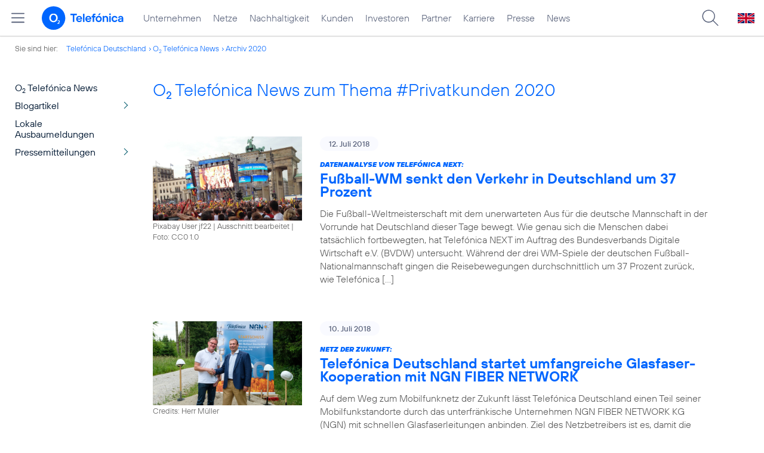

--- FILE ---
content_type: text/html; charset=UTF-8
request_url: https://www.telefonica.de/news/corporate/index.html?tag=%23privatkunden;year=2020;cat=infografik;page=53
body_size: 26111
content:
<!DOCTYPE html>
<html lang="de">
<head>
<meta http-equiv="X-UA-Compatible" content="IE=Edge">
<title>o2 Telefónica News:  zum Thema : ##Privatkunden: : 2020</title>  
<meta http-equiv="Content-Type" content="text/html; charset=utf-8">
<meta name="description" content="">
<meta name="keywords" content="">
<meta name="robots" content="noindex">
<meta name="viewport" content="width=device-width, initial-scale=1.0, user-scalable=yes">
<meta name="color-scheme" content="light only"> 
<link type="text/css" href="/static/assets/css/unsemantic-grid-responsive-tablet-no-ie7.css?v=595" rel="stylesheet">
<link type="text/css" href="/static/css/2021_telefonica.css?v=595" rel="stylesheet">
<link type="text/css" href="/static/css/print.css?v=595" rel="stylesheet" media="print">
<script type="text/javascript" src="/static/assets/jquery-3.5.1/jquery-3.5.1.min.js?autogz=1"></script>
<script type="text/javascript" src="/static/assets/jquery-3.5.1/jquery-migrate-1.4.1.min.js?autogz=1"></script>  <script type="text/javascript" src="/static/js/common.js?autogz=1;v=595"></script>
<script type="text/javascript" src="/static/js/contentloader.js?v=5"></script>  <script type="text/javascript" src="/static/js/jquery.autocomplete.js?v=595"></script> <link rel="apple-touch-icon" sizes="180x180" href="/static/icons/apple-touch-icon.png?v=4">
<link rel="icon" type="image/png" sizes="32x32" href="/static/icons/favicon-32x32.png?v=4">
<link rel="icon" type="image/png" sizes="16x16" href="/static/icons/favicon-16x16.png?v=4">
<link rel="manifest" href="/static/icons/site.webmanifest">
<link rel="mask-icon" href="/static/icons/safari-pinned-tab.svg?v=4" color="#0066FF">
<link rel="shortcut icon" href="/static/icons/favicon.ico?v=4">
<meta name="msapplication-TileColor" content="#f9faff">
<meta name="msapplication-config" content="/static/icons/browserconfig.xml">
<meta name="theme-color" content="#f9faff">
 <link title="RSS O2 Telefónica News" href="https://www.telefonica.de/news/corporate/rss?tag=%23privatkunden;cat=infografik" type="application/rss+xml" rel="alternate">   <link rel="canonical" href="https://www.telefonica.de/news/corporate/index.html"/>  </head>
<body class="page-sec_onecolumn_scp standard page-layout-2021_telefonica" id="page0"> 
<!-- Matomo Tag Manager -->
<script type="text/javascript">
var _mtm = window._mtm = window._mtm || [];
_mtm.push({'mtm.startTime': (new Date().getTime()), 'event': 'mtm.Start'});
_mtm.push({"startdate":"","layout":"2021_telefonica","groups":"","category":"","publish_date":"","author":"","tags":"","page_title":"O2 Telef\u00f3nica News:  zum Thema : ##Privatkunden: : 2020","created":"","seo_page_title":"","enddate":"","news_title":"","content_type":"","drilldown":"","last_changed":"","display_date":""});
var d=document, g=d.createElement('script'), s=d.getElementsByTagName('script')[0];
g.type='text/javascript'; g.async=true; g.src='https://webstatistics.telefonica.de/js/container_kmdc61rh.js'; s.parentNode.insertBefore(g,s);
</script>
<!-- End Matomo Tag Manager -->
<!-- Matomo Tag Tracking --><script>
$(window).off("_mtm.push").on("_mtm.push",function(e,option){if(_mtm&&(typeof(option)=='object')){_mtm.push(option);}});
</script><!-- End Matomo Tag Tracking -->
<div class="sec_root fl-par-body" id="s1" data-dummy="1"><div class="sec_header spc-main-column" id="s98" data-dummy="1"><div id="c98_0" class="col_header col_first"> <div id="page-top"><div></div></div>  <header>
<div id="scp-header-fixed">
<div id="skip">
<a href="#content" class="page-skip-link"><div class="par-body">Zum Inhalt springen...</div></a>
</div>
<div id="scp-header"> <div data-state="online" data-layout="2021_telefonica" class="page-navmenu-body" id="page-navmenu" data-label="top_level" data-topnav-id="#page-navmenu" data-tree-id=""></div> <div id="scp-header-content" class="page-topmenu-container fl-header-search"> <button data-aria-label-open="Hauptmenü öffnen" data-aria-label-close="Hauptmenü schließen" type="button" data-nav-id="" data-language="de" data-message-id="" class="page-sitemenu-button" data-layout="2021_telefonica" data-state="online" data-tree-id="" aria-label="Hauptmenü öffnen"></button> <div id="page-logo"><a href="/"><img src="/static/layout/2021_telefonica/header/logo_telefonica_o2_blue.svg" alt="Logo von o2 Telefónica" width="150" height="54"></a></div>  <div id="page-navigation">  <div class="page-nav-select">
<nav> <ul class="page-nav page-nav-option fl-no-topmenu page-navmenu" data-layout="2021_telefonica" data-state="online" data-language="de" id="page-nav-topmenu"><li id="nav-217" class="fl-hover fl-first" data-nav-id="217"><a class="l-link" href="/unternehmen.html" title="Unternehmen Telefónica Deutschland">Unternehmen</a></li><li id="nav-235" class="fl-hover" data-nav-id="235"><a href="/netze.html" title="Festnetz und Mobilfunk" class="l-link">Netze</a></li><li id="nav-218" class="fl-hover" data-nav-id="218"><a href="/nachhaltigkeit.html" class="l-link">Nachhaltigkeit</a></li><li id="nav-236" class="fl-hover" data-nav-id="236"><a href="/kunden.html" class="l-link">Kunden</a></li><li id="nav-225" class="fl-hover" data-nav-id="225"><a href="/investor-relations.html" class="l-link">Investoren</a></li><li id="nav-233" class="fl-hover" data-nav-id="233"><a href="/partner.html" class="l-link">Partner</a></li><li id="nav-220" class="fl-hover" data-nav-id="220"><a class="l-link" href="/karriere.html">Karriere</a></li><li id="nav-219" class="fl-hover" data-nav-id="219"><a class="l-link" href="/presse.html">Presse</a></li><li id="nav-228" class="fl-hover" data-nav-id="228"><a class="l-link" href="/o2-telefonica-news.html">News</a></li></ul> </nav>
</div>  </div>  <div id="page-search">
<form method="get" name="header_search" action="/search/index" onsubmit="Common.autoComplete.doSearch($('#q1').val()); return false;">
<input name="cmd" value="search" type="hidden">
<input name="search" value="site" type="hidden">
<input id="layout" name="layout" value="2021_telefonica" type="hidden">
<input id="lang" name="lang" value="de" type="hidden">
<div id="length-check" style="position: absolute; top: -200px; left: -1000px;"></div>
<div id="page-search-input" class="xscp-header-search">  <input name="q" id="q1" placeholder="Suche..." maxlength="150">
<button type="submit" class="page-search-submit" aria-label="Suche ausführen"></button>
</div>
</form>
</div>
<button type="button" id="page-search-button" aria-label="Suche öffnen" data-aria-label-open="Suche öffnen" data-aria-label-close="Suche schließen"></button>
<div id="page-language-select"><a href="/home_en" class="l-link" hreflang="en"><img src="/static/layout/2021_telefonica/header/flag_en.svg" alt="Englische Flagge, stellvertretend für englischsprachige Version der o2 Telefónica" width="28" height="17" border="0"></a></div>  </div>
</div>
</div>
</header>  <div class="par par-path" id="sp2" data-tag="Path">
<ul class="nav-path"> <li class="fl-first">Sie sind hier: <a href="/">Telefónica Deutschland</a></li><li><a href="/news/corporate/index.html">O<sub>2</sub> Telefónica News</a></li><li><a href="/news/corporate/index.html?tag=%23privatkunden;year=2020;cat=pressemitteilungen">Archiv 2020</a></li> </ul>
<div class="fclear"></div>
</div> <div class="par-empty"></div></div><div class="fclear"></div></div><div class="sec_body page-content grid-container" id="s2" data-dummy="1"><div id="c03_0" class="grid-20 tablet-grid-20 mobile-grid-100 grid-content col_extra col_first"><div data-tag="Navigation" id="sp1" class="par par-navigation"><style type="text/css" >div.par-navigation{margin-left:-30px}
div.par-navigation ul,div.par-navigation ul li{position:relative;box-sizing:border-box}
div.par-navigation a,div.par-navigation div.nav-title,div.par-navigation span{font-family:var(--font-regular);color:var(--col-grey9);font-size:16px;font-weight:normal;line-height:18px;padding:6px 25px 6px 90px;margin:0;border:0 none;box-sizing:border-box;max-width:100%;overflow-x:hidden;text-overflow:ellipsis}
div.par-navigation a:hover,div.par-navigation ul.nav-level1 a:hover,div.par-navigation ul.nav-level1 li.fl-children.fl-hover a{background-color:var(--col-grey6);color:var(--col-grey0);background-position:right -600px}
div.par-navigation div.nav-title{padding-top:25px;color:var(--col-grey7);font-family:var(--font-bold)}
div.par-navigation ul.nav-level1 li.fl-children a{background-image:url(/static/layout/2021_telefonica/site/nav_arrow.png);background-position:right -300px;background-repeat:no-repeat}
div.par-navigation ul.nav-level1 li.fl-children a:hover{background-position:right -600px}
div.par-navigation li.fl-selected a,div.par-navigation ul.nav-level1 li.fl-selected a{font-weight:normal;background-color:var(--col-grey6);color:var(--col-grey0);background-position:right -1200px}
div.par-navigation li.fl-selected a:hover{background-color:var(--col-grey4);color:var(--col-grey0)}
div.par-navigation ul.nav-level2 li.fl-selected a{background-color:var(--col-grey2);color:var(--col-grey7)}
div.par-navigation ul.nav-level2 li.fl-selected a:hover{background-color:var(--col-grey5);color:var(--col-grey0)}
div.par-navigation ul.nav-level1 li.fl-open a{font-weight:normal;background-position:right -900px}
div.par-navigation ul.nav-level1 li.fl-open.fl-children a:hover,div.par-navigation ul.nav-level1 li.fl-selected.fl-children a:hover{background-position:right -1200px}
div.par-navigation ul.nav-level1 li.fl-selected-parent a{font-weight:normal;background-position:right -1200px;background-color:var(--col-grey6);color:var(--col-grey0)}
div.par-navigation ul.nav-level1 li.fl-selected-parent a:hover{background-color:var(--col-grey9)}
div.par-navigation ul.nav-level0 > li > a,div.par-navigation ul.nav-level0 > li > div.nav-title,div.par-navigation ul.nav-level0 > li > span,div.par-navigation ul.nav-level0 > li.fl-first > a{padding-left:25px}
div.par-navigation ul.nav-level1 > li > a,div.par-navigation ul.nav-level1 > li > div.nav-title,div.par-navigation ul.nav-level1 > li > span,div.par-navigation ul.nav-level1 > li.fl-first > a{padding-left:25px}
div.par-navigation ul.nav-level2 > li > a,div.par-navigation ul.nav-level2 > li > div.nav-title,div.par-navigation ul.nav-level2 > li > span,div.par-navigation ul.nav-level2 > li.fl-first > a{padding-left:40px}
div.par-navigation ul.nav-level3 > li > a,div.par-navigation ul.nav-level3 > li > div.nav-title,div.par-navigation ul.nav-level3 > li > span,div.par-navigation ul.nav-level3 > li.fl-first > a{padding-left:55px}
div.par-navigation ul.nav-level4 > li > a,div.par-navigation ul.nav-level4 > li > div.nav-title,div.par-navigation ul.nav-level4 > li > span,div.par-navigation ul.nav-level4 > li.fl-first > a{padding-left:70px}
div.par-navigation ul.nav-level5 > li > a,div.par-navigation ul.nav-level5 > li > div.nav-title,div.par-navigation ul.nav-level5 > li > span,div.par-navigation ul.nav-level5 > li.fl-first > a{padding-left:85px}
div.par-navigation ul.nav-level6 > li > a,div.par-navigation ul.nav-level6 > li > div.nav-title,div.par-navigation ul.nav-level6 > li > span,div.par-navigation ul.nav-level6 > li.fl-first > a{padding-left:100px}
button.page-nav-menu{display:none}
span.nav-preview-ov{display:block;opacity:0;visibility:hidden;position:absolute;width:220px;top:0;left:100%;background-color:var(--col-grey6);background-color:rgba(88,97,122,0.9);padding:0 !important;z-index:90;box-shadow:3px 3px 3px rgba(0,0,0,0.2)}
li.fl-hover > span.nav-preview-ov{opacity:1;visibility:visible;-webkit-transition:opacity .15s;transition:opacity .15s}
li.fl-root span.nav-preview-ov,li.fl-open span.nav-preview-ov,li.fl-selected span.nav-preview-ov{display:none}
span.nav-preview-ov a,span.nav-preview-ov div.nav-title{font-size:14px;line-height:16px;display:block !important;background:none transparent !important;color:var(--col-grey0) !important;padding:6px 12px !important}
span.nav-preview-ov a:hover{color:var(--col-grey0) !important;background-color:var(--col-grey8) !important}</style><div class="page-nav-selectbox"><button class="page-nav-label page-nav-menu">Menü</button><nav><ul class="nav-level0 page-nav-option"><li class="fl-not-selected fl-first"><a href="/news/corporate/index.html">O<sub>2</sub> Telefónica News</a></li><li class="fl-first"><ul class="nav-level1 page-nav-option"><li class="fl-children fl-not-selected fl-first"><a href="/news/corporate/index.html?cat=blogartikel;tag=%23privatkunden">Blogartikel</a></li><li class="fl-not-selected"><a href="/news/corporate/index.html?cat=lokale-ausbaumeldungen;tag=%23privatkunden">Lokale Ausbaumeldungen</a></li><li class="fl-children fl-not-selected"><a href="/news/corporate/index.html?cat=pressemitteilungen;tag=%23privatkunden">Pressemitteilungen</a></li></ul></li></ul></nav></div></div> <div class="par-empty"></div></div><div class="grid-80 tablet-grid-80 mobile-grid-100 grid-content col_content_single" id="c04_0"><div class="par-content-id" style="position: relative; max-width: var(--par-max-width); margin: 0 auto; padding: 0;"><a id="content" class="par-anchor"></a></div> <div id="pn2" data-tag="Headline" class="par par-headline par-headline-margin fl-no-par-body par-textblock-default fl-text-align-left"><div class="par-body"><h1 class="default-font par-heading par-headline-tag-h1 par-font-size-default">O<sub>2</sub> Telefónica News zum Thema &#35;Privatkunden 2020</h1></div></div> <div class="par par-group-newsfeed fl-no-par-body par-textblock-default" pid="pgm62"><div class="par-body par-body-padding"><div class="par-nf-messages par-list-messages par-nf-static-news"><div data-tags="[&quot;advanced_data_analytics&quot;,&quot;pressemitteilung&quot;,&quot;next&quot;,&quot;datenschutz&quot;,&quot;datenanalyse&quot;,&quot;b2b&quot;,&quot;privatkunden&quot;,&quot;unternehmen&quot;]" class="par-lm-message" data-cat-names="[&quot;Pressemitteilungen&quot;]" data-cat-ids="[83]"><a class="par-anchor" id="feed-msg-id-6488"></a><div class="par-lm-image"><div class="l-inline thmb-default"><img src="/file/public/1562/WM-Public-Viewing-Fussball-Berlin-pixabay-1280x720.jpg" srcset="/file/public/1562/WM-Public-Viewing-Fussball-Berlin-pixabay-1280x720.jpg 1280w, /file/repository/38217_t_720_405/0/0/WM-Public-Viewing-Fussball-Berlin-pixabay-1280x720.jpg 720w, /file/repository/38217_t_360_203/0/0/WM-Public-Viewing-Fussball-Berlin-pixabay-1280x720.jpg 360w" class="l-img" alt="" loading="lazy" sizes="(max-width: 360px) 180px, (max-width: 720px) 360px, 1280px"><div class="l-inline-caption"><span class="page-license-inline"><span class="page-license-info author"> Pixabay User jf22 | Ausschnitt bearbeitet</span> | <a rel="license" class="page-license-info license" target="_blank" href="https://pixabay.com/de/service/terms/#usage">Foto: CC0 1.0</a></span></div><div class="fclear"></div></div></div><div class="par-lm-content"><div class="par-lm-date">12. Juli 2018</div><div class="default-font par-heading par-headline-tag-div par-headline-tag-static par-font-size-default"><span class="par-overline">Datenanalyse von Telefónica NEXT: </span>Fußball-WM senkt den Verkehr in Deutschland um 37 Prozent</div><div class="par-lm-teaser">Die Fußball-Weltmeisterschaft mit dem unerwarteten Aus für die deutsche Mannschaft in der Vorrunde hat Deutschland dieser Tage bewegt. Wie genau sich die Menschen dabei tatsächlich fortbewegten, hat Telefónica NEXT im Auftrag des Bundesverbands Digitale Wirtschaft e.V. (BVDW) untersucht. Während der drei WM-Spiele der deutschen Fußball-Nationalmannschaft gingen die Reisebewegungen durchschnittlich um 37 Prozent zurück, wie Telefónica [&hellip;]</div></div><a class="par-nf-full-link" href="/news/corporate/2018/07/datenanalyse-von-telefonica-next-fussball-wm-senkt-den-verkehr-in-deutschland-um-37-prozent.html?page=53;tag=%23privatkunden;year=2020;cat=infografik" target="_self" aria-label="Datenanalyse von Telefónica NEXT: Fußball-WM senkt den Verkehr in Deutschland um 37 Prozent"></a></div><div data-cat-names="[&quot;Pressemitteilungen&quot;]" data-cat-ids="[83]" class="par-lm-message" data-tags="[&quot;glasfaser&quot;,&quot;mobilfunk&quot;,&quot;netzausbau&quot;,&quot;pressemitteilung&quot;,&quot;5g&quot;,&quot;unternehmen&quot;,&quot;partnerschaften&quot;,&quot;netz&quot;,&quot;b2p&quot;]"><a id="feed-msg-id-6491" class="par-anchor"></a><div class="par-lm-image"><div class="l-inline thmb-default"><img alt="" class="l-img" srcset="/file/public/1562/NGN-Telefonica-Kooperation-5G-Foto-Herr-Mueller-062-1280x720.jpg 1280w, /file/repository/38219_t_720_405/0/0/NGN-Telefonica-Kooperation-5G-Foto-Herr-Mueller-062-1280x720.jpg 720w, /file/repository/38219_t_360_203/0/0/NGN-Telefonica-Kooperation-5G-Foto-Herr-Mueller-062-1280x720.jpg 360w" src="/file/public/1562/NGN-Telefonica-Kooperation-5G-Foto-Herr-Mueller-062-1280x720.jpg" sizes="(max-width: 360px) 180px, (max-width: 720px) 360px, 1280px" loading="lazy"><div class="l-inline-caption"><span class="page-license-inline"><span class="page-license-info author">Credits: Herr Müller</span></span></div><div class="fclear"></div></div></div><div class="par-lm-content"><div class="par-lm-date">10. Juli 2018</div><div class="default-font par-heading par-headline-tag-div par-headline-tag-static par-font-size-default"><span class="par-overline">Netz der Zukunft: </span>Telefónica Deutschland startet umfangreiche Glasfaser-Kooperation mit NGN FIBER NETWORK</div><div class="par-lm-teaser">Auf dem Weg zum Mobilfunknetz der Zukunft lässt Telefónica Deutschland einen Teil seiner Mobilfunkstandorte durch das unterfränkische Unternehmen NGN FIBER NETWORK KG (NGN) mit schnellen Glasfaserleitungen anbinden. Ziel des Netzbetreibers ist es, damit die Leistungsfähigkeit des eigenen LTE-Netzes weiter zu verbessern und gleichzeitig das Fundament für ein bundesweites 5G-Netz zu legen, welches deutlich bessere Datenraten, [&hellip;]</div></div><a class="par-nf-full-link" target="_self" href="/news/corporate/2018/07/netz-der-zukunft-telefonica-deutschland-startet-umfangreiche-glasfaser-kooperation-mit-ngn-fiber-network.html?page=53;tag=%23privatkunden;year=2020;cat=infografik" aria-label="Netz der Zukunft: Telefónica Deutschland startet umfangreiche Glasfaser-Kooperation mit NGN FIBER NETWORK"></a></div><div data-cat-names="[&quot;Blogartikel&quot;]" data-cat-ids="[87]" class="par-lm-message" data-tags="[&quot;ceo&quot;,&quot;netzausbau&quot;,&quot;mobilfunk&quot;,&quot;markus_haas&quot;,&quot;interview&quot;,&quot;unternehmen&quot;]"><a class="par-anchor" id="feed-msg-id-6487"></a><div class="par-lm-image"><div class="l-inline thmb-default"><img srcset="/file/public/1562/Stuttgarter-Zeitung-Markus-Haas-1280x720.jpg 1280w, /file/repository/38212_t_720_405/0/0/Stuttgarter-Zeitung-Markus-Haas-1280x720.jpg 720w, /file/repository/38212_t_360_203/0/0/Stuttgarter-Zeitung-Markus-Haas-1280x720.jpg 360w" src="/file/public/1562/Stuttgarter-Zeitung-Markus-Haas-1280x720.jpg" alt="" class="l-img" loading="lazy" sizes="(max-width: 360px) 180px, (max-width: 720px) 360px, 1280px"><div class="fclear"></div></div></div><div class="par-lm-content"><div class="par-lm-date">09. Juli 2018</div><div class="default-font par-heading par-headline-tag-div par-headline-tag-static par-font-size-default"><span class="par-overline">CEO Markus Haas im Interview mit der Stuttgarter Zeitung: </span>„Bis 2020 für alle schnelles Internet“</div><div class="par-lm-teaser">In einem Gespräch mit der Stuttgarter Zeitung erläutert CEO Markus Haas, wie Telefónica Deutschland im Zuge der Netzintegration das neue O<sub>2</sub> Netz in der Region Stuttgart ausgebaut hat. Darüber hinaus wurde über Chancen und Herausforderungen des Zukunftsstandards 5G sowie über die Rahmenbedingungen für die anstehende Frequenzvergabe gesprochen. Wir zitieren an dieser Stelle Auszüge. Das vollständige [&hellip;]</div></div><a class="par-nf-full-link" href="/news/corporate/2018/07/ceo-markus-haas-im-interview-mit-der-stuttgarter-zeitung-bis-2020-fuer-alle-schnelles-internet.html?page=53;tag=%23privatkunden;year=2020;cat=infografik" target="_self" aria-label="CEO Markus Haas im Interview mit der Stuttgarter Zeitung: „Bis 2020 für alle schnelles Internet“"></a></div><div data-cat-names="[&quot;Blogartikel&quot;]" data-cat-ids="[87]" class="par-lm-message" data-tags="[&quot;internet_flat&quot;,&quot;lte&quot;,&quot;tarife&quot;,&quot;prepaid&quot;,&quot;ortel_mobile&quot;,&quot;marken&quot;,&quot;privatkunden&quot;,&quot;b2p&quot;]"><a class="par-anchor" id="feed-msg-id-6490"></a><div class="par-lm-image"><div class="l-inline thmb-default"><img sizes="(max-width: 360px) 180px, (max-width: 720px) 360px, 1280px" loading="lazy" alt="" class="l-img" srcset="/file/public/1562/Ortel-Mobile_WLANSpot1-Router-1280x720.jpg 1280w, /file/repository/38224_t_720_405/0/0/Ortel-Mobile_WLANSpot1-Router-1280x720.jpg 720w, /file/repository/38224_t_360_203/0/0/Ortel-Mobile_WLANSpot1-Router-1280x720.jpg 360w" src="/file/public/1562/Ortel-Mobile_WLANSpot1-Router-1280x720.jpg"><div class="l-inline-caption"><span class="page-license-inline"><span class="page-license-info author">Credits: Ortel Mobile</span></span></div><div class="fclear"></div></div></div><div class="par-lm-content"><div class="par-lm-date">09. Juli 2018</div><div class="default-font par-heading par-headline-tag-div par-headline-tag-static par-font-size-default"><span class="par-overline">LTE-Router mit Prepaid-SIM und 50 GB Internet Flat: </span>Ortel Mobile startet Datenoffensive im Ethnomarkt</div><div class="par-lm-teaser">Ortel Mobile, die führende Marke für Menschen mit Migrationshintergrund, startet mit zwei einzigartigen Produktlösungen in eine neue Datenoffensive für ihre Zielgruppe. Als erster deutscher Telekommunikationsanbieter bietet das Unternehmen seinen Kunden ab sofort einen LTE-Router mit Prepaid-SIM-Karte an. Kunden können dadurch auch ohne Vertragsbindung jederzeit flexibel von zuhause aus im Internet surfen. Der neue LTE-Router ist [&hellip;]</div></div><a aria-label="LTE-Router mit Prepaid-SIM und 50 GB Internet Flat: Ortel Mobile startet Datenoffensive im Ethnomarkt" target="_self" href="/news/corporate/2018/07/lte-router-mit-prepaid-sim-und-50-gb-internet-flat-ortel-mobile-startet-datenoffensive-im-ethnomarkt.html?page=53;tag=%23privatkunden;year=2020;cat=infografik" class="par-nf-full-link"></a></div><div class="par-lm-message" data-tags="[&quot;blau&quot;,&quot;lte&quot;,&quot;prepaid&quot;,&quot;smartphone_tarife&quot;,&quot;postpaid&quot;,&quot;tarife&quot;,&quot;marken&quot;,&quot;privatkunden&quot;]" data-cat-names="[&quot;Blogartikel&quot;]" data-cat-ids="[87]"><a class="par-anchor" id="feed-msg-id-6494"></a><div class="par-lm-image"><div class="l-inline thmb-full-size"><img src="/file/public/1564/Placeit-BLAU-Logo-prepaid-1280x720.jpg" srcset="/file/public/1564/Placeit-BLAU-Logo-prepaid-1280x720.jpg 1280w, /file/repository/38401_t_720_405/0/0/Placeit-BLAU-Logo-prepaid-1280x720.jpg 720w, /file/repository/38401_t_360_203/0/0/Placeit-BLAU-Logo-prepaid-1280x720.jpg 360w" class="l-img" alt="" loading="lazy" sizes="(max-width: 360px) 180px, (max-width: 720px) 360px, 1280px"><div class="l-inline-caption"><span class="page-license-inline"><span class="page-license-info author">Credits: Placeit</span> | <a class="page-license-info license" rel="license" href="https://placeit.net/#license" target="_blank">Montage, Ausschnitt bearbeitet</a></span></div><div class="fclear"></div></div></div><div class="par-lm-content"><div class="par-lm-date">02. Juli 2018</div><div class="default-font par-heading par-headline-tag-div par-headline-tag-static par-font-size-default"><span class="par-overline">Allnet-Flats und mehr Daten - Da ist alles drin: </span>Neue Prepaid-Tarife von Blau</div><div class="par-lm-teaser">Ab dem 10. Juli ist alles drin in den neuen Blau Prepaid-Tarifen mit Allnet-Flats. Prepaid-Kunden der beliebten Telefónica-Zweitmarke können dann bereits ab 8,99 Euro vier Wochen lang unbegrenzt in das deutsche Mobilfunknetz und Festnetz telefonieren sowie unbegrenzt SMS versenden. Für das mobile Surfen bieten die neuen Prepaid-Allnet-Flat-Tarife mit 1,5 Giga-Byte (GB), 3 GB oder 4 [&hellip;]</div></div><a class="par-nf-full-link" aria-label="Allnet-Flats und mehr Daten - Da ist alles drin: Neue Prepaid-Tarife von Blau" href="/news/corporate/2018/07/allnet-flats-und-mehr-daten-da-ist-alles-drin-neue-prepaid-tarife-von-blau.html?page=53;tag=%23privatkunden;year=2020;cat=infografik" target="_self"></a></div><div data-cat-ids="[87]" data-cat-names="[&quot;Blogartikel&quot;]" class="par-lm-message" data-tags="[&quot;telefonica_deutschland&quot;,&quot;technologien&quot;,&quot;digitales_manifest&quot;,&quot;k\u00fcnstliche_intelligenz&quot;,&quot;markus_haas&quot;,&quot;unternehmen&quot;]"><a class="par-anchor" id="feed-msg-id-6492"></a><div class="par-lm-image"><div class="l-inline thmb-default"><img sizes="(max-width: 360px) 180px, (max-width: 720px) 360px, 1280px" loading="lazy" class="l-img" alt="" src="/file/public/1562/WiWo-Morals-Machines-Markus-Haas-Foto-Marc-Steffen-Unger-062818-281-1280x720.jpg" srcset="/file/public/1562/WiWo-Morals-Machines-Markus-Haas-Foto-Marc-Steffen-Unger-062818-281-1280x720.jpg 1280w, /file/repository/38225_t_720_405/0/0/WiWo-Morals-Machines-Markus-Haas-Foto-Marc-Steffen-Unger-062818-281-1280x720.jpg 720w, /file/repository/38225_t_360_203/0/0/WiWo-Morals-Machines-Markus-Haas-Foto-Marc-Steffen-Unger-062818-281-1280x720.jpg 360w"><div class="l-inline-caption"><span class="page-license-inline"><a href="http://www.ms-unger.de/" target="_blank" rel="author" class="page-license-info author">Credits: Marc-Steffen Unger</a></span></div><div class="fclear"></div></div></div><div class="par-lm-content"><div class="par-lm-date">29. Juni 2018</div><div class="default-font par-heading par-headline-tag-div par-headline-tag-static par-font-size-default"><span class="par-overline">Markus Haas bei Wirtschaftswoche-Veranstaltung Morals &amp; Machines: </span>„Der Mensch bleibt oberste ethische Instanz“</div><div class="par-lm-teaser">Künstliche Intelligenz wird die Welt so stark verändern wie die Einführung des Handys – wenn nicht noch stärker, davon ist Markus Haas, CEO von Telefónica Deutschland, überzeugt. Umso wichtiger ist es, die Auswirkungen der Künstlichen Intelligenz auch aus ethischer Perspektive zu diskutieren. Deshalb nahm Markus Haas am 28.06.2018 an der Wirtschaftswoche-Veranstaltung „Morals &#038; Machines“ in [&hellip;]</div></div><a href="/news/corporate/2018/06/markus-haas-bei-wirtschaftswoche-veranstaltung-morals-machines-der-mensch-bleibt-oberste-ethische-instanz.html?page=53;tag=%23privatkunden;year=2020;cat=infografik" target="_self" aria-label="Markus Haas bei Wirtschaftswoche-Veranstaltung Morals &amp; Machines: „Der Mensch bleibt oberste ethische Instanz“" class="par-nf-full-link"></a></div><div data-cat-names="[&quot;Pressemitteilungen&quot;]" data-cat-ids="[83]" class="par-lm-message" data-tags="[&quot;telefonica_deutschland&quot;,&quot;pressemitteilung&quot;,&quot;unternehmen&quot;]"><a class="par-anchor" id="feed-msg-id-6493"></a><div class="par-lm-image"><div class="l-inline thmb-default"><img sizes="(max-width: 360px) 180px, (max-width: 720px) 360px, 1280px" loading="lazy" class="l-img" alt="" src="/file/public/1576/20170610027-o2-tower-muenchen-zentrale-1280x720.jpg" srcset="/file/public/1576/20170610027-o2-tower-muenchen-zentrale-1280x720.jpg 1280w, /file/repository/39205_t_720_405/0/0/20170610027-o2-tower-muenchen-zentrale-1280x720.jpg 720w, /file/repository/39205_t_360_203/0/0/20170610027-o2-tower-muenchen-zentrale-1280x720.jpg 360w"><div class="fclear"></div></div></div><div class="par-lm-content"><div class="par-lm-date">28. Juni 2018</div><div class="default-font par-heading par-headline-tag-div par-headline-tag-static par-font-size-default"><span class="par-overline">7-jährige Anleihe über 600 Millionen Euro: </span>Telefónica Deutschland stärkt finanzielle Flexibilität</div><div class="par-lm-teaser">Die Telefónica Deutschland Holding AG hat heute über die O<sub>2</sub> Telefónica Deutschland Finanzierungs GmbH eine 7-jährige unbesicherte Anleihe mit einem Volumen von 600 Millionen Euro platziert und leistet damit einen wichtigen Beitrag zur finanziellen Flexibilität des Unternehmens. Die neu begebene Anleihe wurde vom Markt sehr positiv aufgenommen. Mit einem Orderbuch in Höhe von 2,7 Milliarden [&hellip;]</div></div><a target="_self" href="/news/corporate/2018/06/7-jaehrige-anleihe-ueber-600-millionen-euro-telefonica-deutschland-staerkt-finanzielle-flexibilitaet.html?page=53;tag=%23privatkunden;year=2020;cat=infografik" aria-label="7-jährige Anleihe über 600 Millionen Euro: Telefónica Deutschland stärkt finanzielle Flexibilität" class="par-nf-full-link"></a></div><div class="par-lm-message" data-tags="[&quot;tarife&quot;,&quot;pressemitteilung&quot;,&quot;prepaid&quot;,&quot;freiheitsoffensive&quot;,&quot;o2&quot;,&quot;privatkunden&quot;,&quot;marken&quot;,&quot;produkte_services&quot;]" data-cat-names="[&quot;Pressemitteilungen&quot;]" data-cat-ids="[83]"><a id="feed-msg-id-6497" class="par-anchor"></a><div class="par-lm-image"><div class="l-inline thmb-default"><img sizes="(max-width: 360px) 180px, (max-width: 720px) 360px, (max-width: 1440px) 720px, 1440px" loading="lazy" class="l-img" alt="" src="/file/public/1563/o2-Prepaid-Freiheit-1920x1080.jpg" srcset="/file/public/1563/o2-Prepaid-Freiheit-1920x1080.jpg 1920w, /file/repository/38255_t_1440_810/0/0/o2-Prepaid-Freiheit-1920x1080.jpg 1440w, /file/repository/38255_t_720_405/0/0/o2-Prepaid-Freiheit-1920x1080.jpg 720w, /file/repository/38255_t_360_203/0/0/o2-Prepaid-Freiheit-1920x1080.jpg 360w"><div class="fclear"></div></div></div><div class="par-lm-content"><div class="par-lm-date">28. Juni 2018</div><div class="default-font par-heading par-headline-tag-div par-headline-tag-static par-font-size-default"><span class="par-overline">Willkommen in der Freiheit von O<sub>2</sub> my Prepaid: </span>Mega Daten und Allnet Flat jetzt schon ab 9,99 Euro</div><div class="par-lm-teaser">Die große O<sub>2</sub> Freiheitsoffensive 2018 geht in die nächste Runde: Ab dem 10. Juli gibt es für alle Prepaid-Kunden der Marke O<sub>2</sub> besonders datenstarke Tarife. Zusätzlich führt O<sub>2</sub> beim neuen O<sub>2</sub> my Prepaid S und M eine Allnet Flat 1) in alle deutschen Netze ein. Dank großer Datenpakete inklusive maximaler Geschwindigkeit mit LTE 2) und [&hellip;]</div></div><a target="_self" href="/news/corporate/2018/06/willkommen-in-der-freiheit-von-o2-my-prepaid-mega-daten-und-allnet-flat-jetzt-schon-ab-999-euro.html?page=53;tag=%23privatkunden;year=2020;cat=infografik" aria-label="Willkommen in der Freiheit von O2 my Prepaid: Mega Daten und Allnet Flat jetzt schon ab 9,99 Euro" class="par-nf-full-link"></a></div><div class="par-lm-message" data-tags="[&quot;o2&quot;,&quot;pressemitteilung&quot;,&quot;marken&quot;,&quot;privatkunden&quot;]" data-cat-ids="[83]" data-cat-names="[&quot;Pressemitteilungen&quot;]"><a class="par-anchor" id="feed-msg-id-6495"></a><div class="par-lm-image"><div class="l-inline thmb-default"><img loading="lazy" sizes="(max-width: 360px) 180px, (max-width: 720px) 360px, 960px" src="/file/public/1563/o2-WM-Gewinnspiel-960x540.jpg" srcset="/file/public/1563/o2-WM-Gewinnspiel-960x540.jpg 960w, /file/repository/38241_t_720_405/0/0/o2-WM-Gewinnspiel-960x540.jpg 720w, /file/repository/38241_t_360_203/0/0/o2-WM-Gewinnspiel-960x540.jpg 360w" class="l-img" alt=""><div class="fclear"></div></div></div><div class="par-lm-content"><div class="par-lm-date">27. Juni 2018</div><div class="default-font par-heading par-headline-tag-div par-headline-tag-static par-font-size-default"><span class="par-overline">Erstklassiges Gewinnspiel und alle Infos zur WM: </span>Der O<sub>2</sub> Fußballsommer 2018</div><div class="par-lm-teaser">O<sub>2</sub> bietet Fußball-Fans während der Weltmeisterschaft 2018 den Spielplan, alle News, über 200 Preise beim großen O<sub>2</sub> Gewinnspiel1) sowie Fußball-Games und –Songs. Auf O<sub>2</sub> Fußballsommer finden Kunden alles, was sie wissen müssen, um die WM rundum zu genießen. Das mobile O<sub>2</sub> WM-Portal ist bequem von überall erreichbar. Ob Live-Scores, Berichterstattungen oder Infos zu einzelnen Spielen [&hellip;]</div></div><a target="_self" href="/news/corporate/2018/06/erstklassiges-gewinnspiel-und-alle-infos-zur-wm-der-o2-fussballsommer-2018.html?page=53;tag=%23privatkunden;year=2020;cat=infografik" aria-label="Erstklassiges Gewinnspiel und alle Infos zur WM: Der O2 Fußballsommer 2018" class="par-nf-full-link"></a></div><div data-tags="[&quot;telefonica_deutschland&quot;,&quot;digitalisierung&quot;,&quot;markus_haas&quot;,&quot;telefonica_s_a&quot;,&quot;digitales_manifest&quot;,&quot;unternehmen&quot;]" class="par-lm-message" data-cat-ids="[87]" data-cat-names="[&quot;Blogartikel&quot;]"><a class="par-anchor" id="feed-msg-id-6496"></a><div class="par-lm-image"><div class="l-inline thmb-default"><img srcset="/file/public/1563/manifesto-teaserbild-roboter-hand-1280x720.jpg 1280w, /file/repository/38245_t_720_405/0/0/manifesto-teaserbild-roboter-hand-1280x720.jpg 720w, /file/repository/38245_t_360_203/0/0/manifesto-teaserbild-roboter-hand-1280x720.jpg 360w" src="/file/public/1563/manifesto-teaserbild-roboter-hand-1280x720.jpg" alt="" class="l-img" loading="lazy" sizes="(max-width: 360px) 180px, (max-width: 720px) 360px, 1280px"><div class="l-inline-caption"><span class="page-license-inline"><span class="page-license-info author">Credits: Telefónica S.A</span></span></div><div class="fclear"></div></div></div><div class="par-lm-content"><div class="par-lm-date">27. Juni 2018</div><div class="default-font par-heading par-headline-tag-div par-headline-tag-static par-font-size-default"><span class="par-overline">Namensbeitrag CEO Markus Haas: </span>„Wir brauchen einen neuen Digitalen Pakt, damit alle Menschen von der Digitalisierung profitieren“</div><div class="par-lm-teaser">Die Telefónica Gruppe hat eine Neuauflage ihres Digitalen Manifestes veröffentlicht. Darin setzt sich das Telekommunikationsunternehmen global für einen „Neuen Digitalen Pakt“ ein, damit die Digitalisierung in Zeiten der schnellen technologischen, politischen und sozialen Veränderungen allen Menschen zugutekommt. Im Gastbeitrag erläutert Markus Haas, CEO von Telefónica Deutschland, warum viele bestehende Gesetze und Regulierungen nicht mehr zu [&hellip;]</div></div><a aria-label="Namensbeitrag CEO Markus Haas: „Wir brauchen einen neuen Digitalen Pakt, damit alle Menschen von der Digitalisierung profitieren“" target="_self" href="/news/corporate/2018/06/namensbeitrag-ceo-markus-haas-wir-brauchen-einen-neuen-digitalen-pakt-damit-alle-menschen-von-der-digitalisierung-profitieren-1.html?page=53;tag=%23privatkunden;year=2020;cat=infografik" class="par-nf-full-link"></a></div><div data-cat-ids="[83]" data-cat-names="[&quot;Pressemitteilungen&quot;]" class="par-lm-message" data-tags="[&quot;lte&quot;,&quot;mobilfunknetz&quot;,&quot;netzausbau&quot;,&quot;netzintegration&quot;,&quot;pressemitteilung&quot;,&quot;technologien&quot;,&quot;o2&quot;,&quot;netz&quot;,&quot;marken&quot;]"><a id="feed-msg-id-6503" class="par-anchor"></a><div class="par-lm-image"><div class="l-inline thmb-default"><img src="/file/public/1563/Smartphone-Handy-pixabay-1280x720.jpg" srcset="/file/public/1563/Smartphone-Handy-pixabay-1280x720.jpg 1280w, /file/repository/38299_t_720_405/0/0/Smartphone-Handy-pixabay-1280x720.jpg 720w, /file/repository/38299_t_360_203/0/0/Smartphone-Handy-pixabay-1280x720.jpg 360w" class="l-img" alt="" loading="lazy" sizes="(max-width: 360px) 180px, (max-width: 720px) 360px, 1280px"><div class="l-inline-caption"><span class="page-license-inline"><a target="_blank" href="https://pixabay.com/de/photos/apple-iphone-smartphone-technologie-1281744/" rel="author" class="page-license-info author">Credits: Pixabay, User Pexels</a> | <a target="_blank" href="https://creativecommons.org/publicdomain/zero/1.0/deed.de" class="page-license-info license" rel="license">CC0 1.0, Ausschnitt bearbeitet</a></span></div><div class="fclear"></div></div></div><div class="par-lm-content"><div class="par-lm-date">26. Juni 2018</div><div class="default-font par-heading par-headline-tag-div par-headline-tag-static par-font-size-default"><span class="par-overline">Netzintegration läuft auf Hochtouren: </span>Das neue O<sub>2</sub> Netz ist in immer mehr Städten und Regionen verfügbar</div><div class="par-lm-teaser">Das europaweit einzigartige Großprojekt Netzintegration läuft derzeit bundesweit auf Hochtouren und macht in allen Regionen große Fortschritte. Den Zusammenschluss der Mobilfunknetze von O<sub>2</sub> und E-Plus hat Telefónica Deutschland bereits in einigen deutschen Großstädten und ländlichen Regionen erfolgreich abgeschlossen. Unter anderem profitieren Mobilfunkkunden in den Städten München, Stuttgart, Halle (Saale), Braunschweig, Potsdam sowie in Süddeutschland und [&hellip;]</div></div><a href="/news/corporate/2018/06/netzintegration-laeuft-auf-hochtouren-das-neue-o2-netz-ist-in-immer-mehr-staedten-und-regionen-verfuegbar.html?page=53;tag=%23privatkunden;year=2020;cat=infografik" target="_self" aria-label="Netzintegration läuft auf Hochtouren: Das neue O2 Netz ist in immer mehr Städten und Regionen verfügbar" class="par-nf-full-link"></a></div><div class="par-lm-message" data-tags="[&quot;smartphone&quot;,&quot;aktionsangebot&quot;,&quot;blau&quot;,&quot;nokia&quot;,&quot;o2&quot;,&quot;o2_free&quot;,&quot;pressemitteilung&quot;,&quot;privatkunden&quot;,&quot;marken&quot;,&quot;produkte_services&quot;]" data-cat-names="[&quot;Pressemitteilungen&quot;]" data-cat-ids="[83]"><a class="par-anchor" id="feed-msg-id-6500"></a><div class="par-lm-image"><div class="l-inline thmb-full-size"><img alt="" class="l-img" srcset="/file/public/1563/Nokia-7-Plus-o2-Roesle-Grill-1920x1080-V02.jpg 1920w, /file/repository/38252_t_1440_810/0/0/Nokia-7-Plus-o2-Roesle-Grill-1920x1080-V02.jpg 1440w, /file/repository/38252_t_720_405/0/0/Nokia-7-Plus-o2-Roesle-Grill-1920x1080-V02.jpg 720w, /file/repository/38252_t_360_203/0/0/Nokia-7-Plus-o2-Roesle-Grill-1920x1080-V02.jpg 360w" src="/file/public/1563/Nokia-7-Plus-o2-Roesle-Grill-1920x1080-V02.jpg" sizes="(max-width: 360px) 180px, (max-width: 720px) 360px, (max-width: 1440px) 720px, 1440px" loading="lazy"><div class="fclear"></div></div></div><div class="par-lm-content"><div class="par-lm-date">22. Juni 2018</div><div class="default-font par-heading par-headline-tag-div par-headline-tag-static par-font-size-default"><span class="par-overline">Mobile Freiheit kombiniert mit Grillgenuss: </span>Das Nokia 7 Plus mit gratis Rösle Gasgrill bei O<sub>2</sub> und Blau</div><div class="par-lm-teaser">Noch bis zum 31. Juli erhalten Kunden zum Kauf eines Nokia 7 Plus einen Rösle Gasgrill gratis dazu – und zwar exklusiv bei O<sub>2</sub> und Blau &#8211; solange der Vorrat reicht. Dieses Angebot aus Top-Smartphone und Gasgrill sowie optional dem Tarif O<sub>2</sub> Free M bietet die optimalen Voraussetzungen für einen gelungenen Sommer. Der Rösle Gasgrill [&hellip;]</div></div><a aria-label="Mobile Freiheit kombiniert mit Grillgenuss: Das Nokia 7 Plus mit gratis Rösle Gasgrill bei O2 und Blau" target="_self" href="/news/corporate/2018/06/mobile-freiheit-kombiniert-mit-grillgenuss-das-nokia-7-plus-mit-gratis-roesle-gasgrill-bei-o2-und-blau.html?page=53;tag=%23privatkunden;year=2020;cat=infografik" class="par-nf-full-link"></a></div><div data-tags="[&quot;innovationen&quot;,&quot;markus_rolle&quot;,&quot;neue_technologien&quot;,&quot;pressemitteilung&quot;,&quot;digitalisierung&quot;,&quot;blockchain&quot;,&quot;unternehmen&quot;]" class="par-lm-message" data-cat-names="[&quot;Pressemitteilungen&quot;]" data-cat-ids="[83]"><a id="feed-msg-id-6498" class="par-anchor"></a><div class="par-lm-image"><div class="l-inline thmb-default"><img srcset="/file/public/1563/Handelsblatt-CFO-Kongress-MarkusRolle-20180620_162901-1280x720-.jpg 1280w, /file/repository/38261_t_720_405/0/0/Handelsblatt-CFO-Kongress-MarkusRolle-20180620_162901-1280x720-.jpg 720w, /file/repository/38261_t_360_203/0/0/Handelsblatt-CFO-Kongress-MarkusRolle-20180620_162901-1280x720-.jpg 360w" src="/file/public/1563/Handelsblatt-CFO-Kongress-MarkusRolle-20180620_162901-1280x720-.jpg" alt="" class="l-img" loading="lazy" sizes="(max-width: 360px) 180px, (max-width: 720px) 360px, 1280px"><div class="l-inline-caption"><span class="page-license-inline"><span class="page-license-info author">Credits: Cornelius Rahn</span></span></div><div class="fclear"></div></div></div><div class="par-lm-content"><div class="par-lm-date">21. Juni 2018</div><div class="default-font par-heading par-headline-tag-div par-headline-tag-static par-font-size-default"><span class="par-overline">Markus Rolle auf dem CFO-Kongress des Handelsblatts: </span>„Wir brauchen den Mut, Pionierarbeit zu leisten.“</div><div class="par-lm-teaser">Ist die Blockchain Verheißung oder Hype? Für Markus Rolle ist die Antwort klar: Es wird davon abhängen, wie weit sich Unternehmen trauen, mit der neuen Technologie zu experimentieren, sagte Telefónica Deutschlands Finanzvorstand gestern auf dem CFO-Kongress des Handelsblatts in München. Denn nur der Einsatz in der Praxis beantwortet offene Fragen, wirft neue auf, und schafft [&hellip;]</div></div><a class="par-nf-full-link" aria-label="Markus Rolle auf dem CFO-Kongress des Handelsblatts: „Wir brauchen den Mut, Pionierarbeit zu leisten.“" target="_self" href="/news/corporate/2018/06/markus-rolle-auf-dem-cfo-kongress-des-handelsblatts-wir-brauchen-den-mut-pionierarbeit-zu-leisten.html?page=53;tag=%23privatkunden;year=2020;cat=infografik"></a></div><div data-cat-ids="[83]" data-cat-names="[&quot;Pressemitteilungen&quot;]" class="par-lm-message" data-tags="[&quot;freiheitsoffensive&quot;,&quot;o2_free&quot;,&quot;o2_live&quot;,&quot;o2_live_store&quot;,&quot;pressemitteilung&quot;,&quot;privatkunden&quot;,&quot;marken&quot;]"><a id="feed-msg-id-6499" class="par-anchor"></a><div class="par-lm-image"><div class="l-inline thmb-default"><img srcset="/file/public/1564/Kampagnenmotiv-o2-Free-connect-Mega-Datenvolumen-ohne-Headline-1920x1080.jpg 1920w, /file/repository/38330_t_1440_810/0/0/Kampagnenmotiv-o2-Free-connect-Mega-Datenvolumen-ohne-Headline-1920x1080.jpg 1440w, /file/repository/38330_t_720_405/0/0/Kampagnenmotiv-o2-Free-connect-Mega-Datenvolumen-ohne-Headline-1920x1080.jpg 720w, /file/repository/38330_t_360_203/0/0/Kampagnenmotiv-o2-Free-connect-Mega-Datenvolumen-ohne-Headline-1920x1080.jpg 360w" src="/file/public/1564/Kampagnenmotiv-o2-Free-connect-Mega-Datenvolumen-ohne-Headline-1920x1080.jpg" alt="" class="l-img" loading="lazy" sizes="(max-width: 360px) 180px, (max-width: 720px) 360px, (max-width: 1440px) 720px, 1440px"><div class="fclear"></div></div></div><div class="par-lm-content"><div class="par-lm-date">21. Juni 2018</div><div class="default-font par-heading par-headline-tag-div par-headline-tag-static par-font-size-default"><span class="par-overline">Jetzt sind O<sub>2</sub> Kunden gefragt: </span>Start der O<sub>2</sub> Live Freedom Season 2018</div><div class="par-lm-teaser">Was bedeutet Freiheit für jeden einzelnen Kunden? Am 22. und 23. Juni feiert die O<sub>2</sub> Live Freedom Season 2018 ihre Premiere im O<sub>2</sub> Live Store Berlin und Besucher können spannende Preise gewinnen. Dafür nehmen sie im Shop am sogenannten O<sub>2</sub> Freiheitsfinder teil und finden heraus, welcher Freiheits-Typ sie sind. Die O<sub>2</sub> Live Freedom Season wird [&hellip;]</div></div><a class="par-nf-full-link" aria-label="Jetzt sind O2 Kunden gefragt: Start der O2 Live Freedom Season 2018" target="_self" href="/news/corporate/2018/06/jetzt-sind-o2-kunden-gefragt-start-der-o2-live-freedom-season-2018.html?page=53;tag=%23privatkunden;year=2020;cat=infografik"></a></div><div data-tags="[&quot;netzausbau&quot;,&quot;netzintegration&quot;,&quot;o2&quot;,&quot;pressemitteilung&quot;,&quot;lte_ausbau&quot;,&quot;lte&quot;,&quot;netz&quot;]" class="par-lm-message" data-cat-ids="[83]" data-cat-names="[&quot;Pressemitteilungen&quot;]"><a class="par-anchor" id="feed-msg-id-6501"></a><div class="par-lm-image"><div class="l-inline thmb-default"><img alt="" class="l-img" srcset="/file/public/1563/TEFDE_HHA_0004-UBahn-Hamburg-1280x720.jpg 1280w, /file/repository/38267_t_720_405/0/0/TEFDE_HHA_0004-UBahn-Hamburg-1280x720.jpg 720w, /file/repository/38267_t_360_203/0/0/TEFDE_HHA_0004-UBahn-Hamburg-1280x720.jpg 360w" src="/file/public/1563/TEFDE_HHA_0004-UBahn-Hamburg-1280x720.jpg" sizes="(max-width: 360px) 180px, (max-width: 720px) 360px, 1280px" loading="lazy"><div class="l-inline-caption"><span class="page-license-inline"><span class="page-license-info author">Credits: Rolf Otzipka</span></span></div><div class="fclear"></div></div></div><div class="par-lm-content"><div class="par-lm-date">18. Juni 2018</div><div class="default-font par-heading par-headline-tag-div par-headline-tag-static par-font-size-default"><span class="par-overline">Mobilfunkanlagen an Hochbahn-Standorten umgebaut: </span>Das neue O<sub>2</sub> Netz mit mehr LTE-Kapazitäten auf allen vier Linien der Hamburger Hochbahn</div><div class="par-lm-teaser">Telefónica Deutschland hat den Zusammenschluss der Mobilfunknetze von O<sub>2</sub> und E-Plus auf den unterirdischen Strecken der Hamburger Hochbahn erfolgreich abgeschlossen. Alle Mobilfunkkunden im neuen O<sub>2</sub> Netz unter der Hansestadt profitieren damit von einem deutlich besseren Nutzererlebnis. Insbesondere die LTE-Versorgung in den Tunneln und an den rund 45 unterirdischen Bahnhöfen innerhalb Hamburgs wurde deutlich ausgebaut. Das [&hellip;]</div></div><a class="par-nf-full-link" href="/news/corporate/2018/06/mobilfunkanlagen-an-hochbahn-standorten-umgebaut-das-neue-o2-netz-mit-mehr-lte-kapazitaeten-auf-allen-vier-linien-der-hamburger-hochbahn.html?page=53;tag=%23privatkunden;year=2020;cat=infografik" target="_self" aria-label="Mobilfunkanlagen an Hochbahn-Standorten umgebaut: Das neue O2 Netz mit mehr LTE-Kapazitäten auf allen vier Linien der Hamburger Hochbahn"></a></div><div data-tags="[&quot;auszeichnung&quot;,&quot;investor_relations&quot;,&quot;telefonica_deutschland&quot;,&quot;unternehmen&quot;]" class="par-lm-message" data-cat-names="[&quot;Blogartikel&quot;]" data-cat-ids="[87]"><a id="feed-msg-id-6502" class="par-anchor"></a><div class="par-lm-image"><div class="l-inline thmb-default"><img alt="" class="l-img" srcset="/file/public/1563/Deutscher-IR-Preis-Telefonica-und-DPOK-2018-placeit-1280x720.jpg 1280w, /file/repository/38270_t_720_405/0/0/Deutscher-IR-Preis-Telefonica-und-DPOK-2018-placeit-1280x720.jpg 720w, /file/repository/38270_t_360_203/0/0/Deutscher-IR-Preis-Telefonica-und-DPOK-2018-placeit-1280x720.jpg 360w" src="/file/public/1563/Deutscher-IR-Preis-Telefonica-und-DPOK-2018-placeit-1280x720.jpg" sizes="(max-width: 360px) 180px, (max-width: 720px) 360px, 1280px" loading="lazy"><div class="l-inline-caption"><span class="page-license-inline"><span class="page-license-info author">Credits: Placeit</span> | <a class="page-license-info license" rel="license" href="https://placeit.net/#license" target="_blank">Montage, Ausschnitt bearbeitet</a></span></div><div class="fclear"></div></div></div><div class="par-lm-content"><div class="par-lm-date">15. Juni 2018</div><div class="default-font par-heading par-headline-tag-div par-headline-tag-static par-font-size-default"><span class="par-overline">Investor Relations &amp; Corporate Comms: </span>Telefónica Deutschland gewinnt Preise für herausragende Kommunikation</div><div class="par-lm-teaser">In den vergangenen Tagen hat Telefónica Deutschland gleich mehrere Auszeichnungen für hervorragende Kommunikation erhalten und damit die starken Leistungen der letzten Jahre ausgebaut. Das Investor Relations Team gewann letzte Woche einmal mehr den Deutschen Investor Relations Preis 2018 im TecDAX. „Wir wollen stets transparent, proaktiv und verständlich kommunizieren und suchen dabei immer nach dem besten [&hellip;]</div></div><a aria-label="Investor Relations &amp; Corporate Comms: Telefónica Deutschland gewinnt Preise für herausragende Kommunikation" target="_self" href="/news/corporate/2018/06/investor-relations-corporate-comms-telefonica-deutschland-gewinnt-preise-fuer-herausragende-kommunikation.html?page=53;tag=%23privatkunden;year=2020;cat=infografik" class="par-nf-full-link"></a></div><div data-tags="[&quot;o2&quot;,&quot;o2_tower&quot;,&quot;marken&quot;,&quot;privatkunden&quot;,&quot;sport1&quot;,&quot;partnerschaften&quot;,&quot;fu\u00dfball&quot;,&quot;tv_studio&quot;,&quot;bundesliga&quot;]" class="par-lm-message" data-cat-ids="[87]" data-cat-names="[&quot;Blogartikel&quot;]"><a class="par-anchor" id="feed-msg-id-6504"></a><div class="par-lm-image"><div class="l-inline thmb-default"><img loading="lazy" sizes="(max-width: 360px) 180px, (max-width: 720px) 360px, 1280px" srcset="/file/public/1564/o2-Tower-Fotograf-Fernanda-Vilela-1280x720.jpg 1280w, /file/repository/38369_t_720_405/0/0/o2-Tower-Fotograf-Fernanda-Vilela-1280x720.jpg 720w, /file/repository/38369_t_360_203/0/0/o2-Tower-Fotograf-Fernanda-Vilela-1280x720.jpg 360w" src="/file/public/1564/o2-Tower-Fotograf-Fernanda-Vilela-1280x720.jpg" alt="" class="l-img"><div class="l-inline-caption"><span class="page-license-inline"><a class="page-license-info author" rel="author" target="_blank" href="http://www.fernandavilela.com/">Credits: Fernanda Vilela</a></span></div><div class="fclear"></div></div></div><div class="par-lm-content"><div class="par-lm-date">14. Juni 2018</div><div class="default-font par-heading par-headline-tag-div par-headline-tag-static par-font-size-default"><span class="par-overline">Tägliches News-Format „WM Aktuell“ live aus dem Münchner O<sub>2</sub> Tower: </span>SPORT1 und O<sub>2</sub> gehen exklusive Medienkooperation anlässlich der Fußball-Weltmeisterschaft ein</div><div class="par-lm-teaser">Neuigkeiten rund um die Fußball-Weltmeisterschaft 2018 aus dem höchstgelegenen TV-Studio Deutschlands: SPORT1 und O<sub>2</sub> halten Fußball-Fans während des gesamten Sportereignisses vor spektakulärer Kulisse auf dem Laufenden. Vom Start der WM am 14. Juni bis zum Finale am 15. Juli sendet SPORT1 sein News-Format „WM Aktuell“ täglich live aus dem 35. Stockwerk des Münchner O<sub>2</sub> Towers [&hellip;]</div></div><a class="par-nf-full-link" href="/news/corporate/2018/06/taegliches-news-format-wm-aktuell-live-aus-dem-muenchner-o2-tower-sport1-und-o2-gehen-exklusive-medienkooperation-anlaesslich-der-fussball-weltmeisterschaft-ein.html?page=53;tag=%23privatkunden;year=2020;cat=infografik" target="_self" aria-label="Tägliches News-Format „WM Aktuell“ live aus dem Münchner O2 Tower: SPORT1 und O2 gehen exklusive Medienkooperation anlässlich der Fußball-Weltmeisterschaft ein"></a></div><div data-cat-names="[&quot;Blogartikel&quot;]" data-cat-ids="[87]" class="par-lm-message" data-tags="[&quot;digitalisierung&quot;,&quot;markus_haas&quot;,&quot;basecamp&quot;,&quot;veranstaltung&quot;,&quot;wirtschaft&quot;,&quot;unternehmen&quot;,&quot;mobile_digital_life&quot;]"><a id="feed-msg-id-6505" class="par-anchor"></a><div class="par-lm-image"><div class="l-inline thmb-default"><img loading="lazy" sizes="(max-width: 360px) 180px, (max-width: 720px) 360px, 1280px" srcset="/file/public/1563/421-1280x720.jpg 1280w, /file/repository/38306_t_720_405/0/0/421-1280x720.jpg 720w, /file/repository/38306_t_360_203/0/0/421-1280x720.jpg 360w" src="/file/public/1563/421-1280x720.jpg" alt="" class="l-img"><div class="l-inline-caption"><span class="page-license-inline"><a target="_blank" href="https://oopsdesign.de/" rel="author" class="page-license-info author">Credits: Henrik Andree</a></span></div><div class="fclear"></div></div></div><div class="par-lm-content"><div class="par-lm-date">12. Juni 2018</div><div class="default-font par-heading par-headline-tag-div par-headline-tag-static par-font-size-default"><span class="par-overline">Markus Haas bei „Shaping the Digital Economy“ im Telefónica BASECAMP: </span>„Wachstumsgeschichten sind nicht perfekt“</div><div class="par-lm-teaser">Technologische Entwicklung geschieht immer öfter exponentiell – Prozessoren werden immer schneller und kleiner, künstliche Intelligenz steuert immer mehr Prozesse, gesellschaftsverändernde Softwareanwendungen erscheinen in immer kürzeren Abständen. Was wie eine einfache Formel klingt, ist für Unternehmen alles andere als simpel – und für jeden Einzelnen mitunter kaum zu durchdringen. Über die daraus entstehenden Herausforderungen diskutierten führende [&hellip;]</div></div><a class="par-nf-full-link" target="_self" href="/news/corporate/2018/06/markus-haas-bei-shaping-the-digital-economy-im-telefonica-basecamp-wachstumsgeschichten-sind-nicht-perfekt.html?page=53;tag=%23privatkunden;year=2020;cat=infografik" aria-label="Markus Haas bei „Shaping the Digital Economy“ im Telefónica BASECAMP: „Wachstumsgeschichten sind nicht perfekt“"></a></div><div data-cat-names="[&quot;Blogartikel&quot;]" data-cat-ids="[87]" class="par-lm-message" data-tags="[&quot;ceo&quot;,&quot;interview&quot;,&quot;unternehmen&quot;]"><a class="par-anchor" id="feed-msg-id-6507"></a><div class="par-lm-image"><div class="l-inline thmb-default"><img alt="" class="l-img" srcset="/file/public/1563/Handelsblatt-20181106-Pallete-011-1280x720-Aufmacher.jpg 1280w, /file/repository/38314_t_720_405/0/0/Handelsblatt-20181106-Pallete-011-1280x720-Aufmacher.jpg 720w, /file/repository/38314_t_360_203/0/0/Handelsblatt-20181106-Pallete-011-1280x720-Aufmacher.jpg 360w" src="/file/public/1563/Handelsblatt-20181106-Pallete-011-1280x720-Aufmacher.jpg" sizes="(max-width: 360px) 180px, (max-width: 720px) 360px, 1280px" loading="lazy"><div class="fclear"></div></div></div><div class="par-lm-content"><div class="par-lm-date">11. Juni 2018</div><div class="default-font par-heading par-headline-tag-div par-headline-tag-static par-font-size-default"><span class="par-overline">Telefonica CEO José María Álvarez-Pallete im Handelsblatt-Interview: </span>Deutschland ist strategisch wichtig für uns</div><div class="par-lm-teaser">In einem seiner seltenen Interviews spricht José María Álvarez-Pallete, CEO der weltweiten Telefónica Gruppe, über die Bedeutung des deutschen Marktes für die Gruppe, TV-Content, Big Data und Künstliche Intelligenz. Das vollständige Interview ist im Handelsblatt am Montag 11. Juni 2018 (Nr. 109) erschienen. Telefónica ist der siebtgrößte Telekomkonzern der Welt. Ihr Vorgänger Cesar Alierta hat [&hellip;]</div></div><a target="_self" href="/news/corporate/2018/06/telefonica-ceo-jose-maria-alvarez-pallete-im-handelsblatt-interview-deutschland-ist-strategisch-wichtig-fuer-uns.html?page=53;tag=%23privatkunden;year=2020;cat=infografik" aria-label="Telefonica CEO José María Álvarez-Pallete im Handelsblatt-Interview: Deutschland ist strategisch wichtig für uns" class="par-nf-full-link"></a></div><div data-cat-ids="[87]" data-cat-names="[&quot;Blogartikel&quot;]" data-tags="[&quot;digitalisierung&quot;,&quot;jugendprogramm&quot;,&quot;think_big&quot;,&quot;think_big_tour&quot;,&quot;nachhaltigkeit&quot;]" class="par-lm-message"><a class="par-anchor" id="feed-msg-id-6506"></a><div class="par-lm-image"><div class="l-inline thmb-default"><img class="l-img" alt="" src="/file/public/1563/Think-Big-2018-by-Vernanda-Vilela-Gruppenbild-1280x720.jpg" srcset="/file/public/1563/Think-Big-2018-by-Vernanda-Vilela-Gruppenbild-1280x720.jpg 1280w, /file/repository/38309_t_720_405/0/0/Think-Big-2018-by-Vernanda-Vilela-Gruppenbild-1280x720.jpg 720w, /file/repository/38309_t_360_203/0/0/Think-Big-2018-by-Vernanda-Vilela-Gruppenbild-1280x720.jpg 360w" sizes="(max-width: 360px) 180px, (max-width: 720px) 360px, 1280px" loading="lazy"><div class="l-inline-caption"><span class="page-license-inline"><a href="http://www.fernandavilela.com/" target="_blank" class="page-license-info author" rel="author">Credits: Fernanda Vilela</a></span></div><div class="fclear"></div></div></div><div class="par-lm-content"><div class="par-lm-date">11. Juni 2018</div><div class="default-font par-heading par-headline-tag-div par-headline-tag-static par-font-size-default"><span class="par-overline">Digitale Kompetenzen ausbauen: </span>Think Big macht Jugendliche fit für die digitale Welt</div><div class="par-lm-teaser">Der Think Big Van ist wieder auf Tour: Bereits das vierte Jahr in Folge macht er bis Mitte Juli deutschlandweit an verschiedenen Schulen Halt, um jungen Menschen digitale Kompetenzen zu vermitteln. Zum Auftakt hat Telefónica nun rund 50 Schüler in den Münchner O<sub>2</sub> Tower eingeladen. Neben der Tour bietet das Jugendprogramm in diesem Jahr auch [&hellip;]</div></div><a aria-label="Digitale Kompetenzen ausbauen: Think Big macht Jugendliche fit für die digitale Welt" target="_self" href="/news/corporate/2018/06/digitale-kompetenzen-ausbauen-think-big-macht-jugendliche-fit-fuer-die-digitale-welt.html?page=53;tag=%23privatkunden;year=2020;cat=infografik" class="par-nf-full-link"></a></div><div data-tags="[&quot;pressemitteilung&quot;,&quot;b2b&quot;,&quot;cebit&quot;,&quot;internet_der_dinge&quot;,&quot;iot&quot;,&quot;unternehmen&quot;]" class="par-lm-message" data-cat-names="[&quot;Pressemitteilungen&quot;]" data-cat-ids="[83]"><a class="par-anchor" id="feed-msg-id-6508"></a><div class="par-lm-image"><div class="l-inline thmb-default"><img sizes="(max-width: 360px) 180px, (max-width: 720px) 360px, 1280px" loading="lazy" alt="" class="l-img" srcset="/file/public/1563/telefonica-CeBit-2017-1280x720.jpg 1280w, /file/repository/38319_t_720_405/0/0/telefonica-CeBit-2017-1280x720.jpg 720w, /file/repository/38319_t_360_203/0/0/telefonica-CeBit-2017-1280x720.jpg 360w" src="/file/public/1563/telefonica-CeBit-2017-1280x720.jpg"><div class="l-inline-caption"><span class="page-license-inline"><span class="page-license-info author">Credits: Florian Schmitt, KIDKUTSMEDIA Photography</span></span></div><div class="fclear"></div></div></div><div class="par-lm-content"><div class="par-lm-date">08. Juni 2018</div><div class="default-font par-heading par-headline-tag-div par-headline-tag-static par-font-size-default"><span class="par-overline">Telefónica Deutschland als Gestalter der digitalen Zukunft: </span>Mit smarten IoT-Lösungen und O<sub>2</sub> Business Produkten auf der CEBIT 2018</div><div class="par-lm-teaser">Telefónica Deutschland ist auch in diesem Jahr mit einem eigenen Stand auf der CEBIT in Hannover vertreten – diesmal im ITK-Partnerbereich der WEKA-Gruppe. Vom 11. bis 15. Juni stellt das Telekommunikationsunternehmen sein umfassendes B2B-Produktportfolio für eine digital vernetzte Welt vor. Mit innovativen Lösungen rund um das Internet of Things (IoT) und Machine to Machine (M2M) [&hellip;]</div></div><a class="par-nf-full-link" aria-label="Telefónica Deutschland als Gestalter der digitalen Zukunft: Mit smarten IoT-Lösungen und O2 Business Produkten auf der CEBIT 2018" target="_self" href="/news/corporate/2018/06/telefonica-deutschland-als-gestalter-der-digitalen-zukunft-mit-smarten-iot-loesungen-und-o2-business-produkten-auf-der-cebit-2018.html?page=53;tag=%23privatkunden;year=2020;cat=infografik"></a></div><div class="par-lm-message" data-tags="[&quot;marken&quot;,&quot;nachhaltigkeit&quot;]" data-cat-ids="[87]" data-cat-names="[&quot;Blogartikel&quot;]"><a class="par-anchor" id="feed-msg-id-6518"></a><div class="par-lm-image"><div class="l-inline thmb-default"><img alt="" class="l-img" srcset="/file/public/1564/o2-Tower-Fotograf-Fernanda-Vilela-1280x720.jpg 1280w, /file/repository/38369_t_720_405/0/0/o2-Tower-Fotograf-Fernanda-Vilela-1280x720.jpg 720w, /file/repository/38369_t_360_203/0/0/o2-Tower-Fotograf-Fernanda-Vilela-1280x720.jpg 360w" src="/file/public/1564/o2-Tower-Fotograf-Fernanda-Vilela-1280x720.jpg" sizes="(max-width: 360px) 180px, (max-width: 720px) 360px, 1280px" loading="lazy"><div class="l-inline-caption"><span class="page-license-inline"><a href="http://www.fernandavilela.com/" target="_blank" class="page-license-info author" rel="author">Credits: Fernanda Vilela</a></span></div><div class="fclear"></div></div></div><div class="par-lm-content"><div class="par-lm-date">06. Juni 2018</div><div class="default-font par-heading par-headline-tag-div par-headline-tag-static par-font-size-default"><span class="par-overline">Arbeiten auf 37 Etagen mit Blick über München: </span>O<sub>2</sub> Tower wird zum offiziellen Firmensitz von Telefónica Deutschland</div><div class="par-lm-teaser">Mit 146 Metern ist er das höchste Gebäude Bayerns: der O<sub>2</sub> Tower. Zu verdanken hat das Bürogebäude seinen Namen der Telefónica Kernmarke O<sub>2</sub>, deren Logo an der 20.000 Quadratmeter großen und blaugrün schimmernden Glasfassade prangt. Der markante Turm am Georg-Brauchle-Ring mit seinem modernen Arbeitsplatzkonzept bietet nicht nur rund 2.400 Arbeitsplätze für die Telefónica Mitarbeiter in [&hellip;]</div></div><a href="/news/corporate/2018/06/arbeiten-auf-37-etagen-mit-blick-ueber-muenchen-o2-tower-wird-zum-offiziellen-firmensitz-von-telefonica-deutschland.html?page=53;tag=%23privatkunden;year=2020;cat=infografik" target="_self" aria-label="Arbeiten auf 37 Etagen mit Blick über München: O2 Tower wird zum offiziellen Firmensitz von Telefónica Deutschland" class="par-nf-full-link"></a></div><div data-cat-ids="[83]" data-cat-names="[&quot;Pressemitteilungen&quot;]" class="par-lm-message" data-tags="[&quot;kunden&quot;,&quot;mobilfunk&quot;,&quot;o2&quot;,&quot;o2_free&quot;,&quot;tarife&quot;,&quot;freiheitsoffensive&quot;,&quot;datenvolumen&quot;,&quot;pressemitteilung&quot;,&quot;privatkunden&quot;,&quot;marken&quot;,&quot;produkte_services&quot;]"><a id="feed-msg-id-6509" class="par-anchor"></a><div class="par-lm-image"><div class="l-inline thmb-default"><img src="/file/public/1564/Kampagnenmotiv-o2-Free-connect-Mega-Datenvolumen-ohne-Headline-1920x1080.jpg" srcset="/file/public/1564/Kampagnenmotiv-o2-Free-connect-Mega-Datenvolumen-ohne-Headline-1920x1080.jpg 1920w, /file/repository/38330_t_1440_810/0/0/Kampagnenmotiv-o2-Free-connect-Mega-Datenvolumen-ohne-Headline-1920x1080.jpg 1440w, /file/repository/38330_t_720_405/0/0/Kampagnenmotiv-o2-Free-connect-Mega-Datenvolumen-ohne-Headline-1920x1080.jpg 720w, /file/repository/38330_t_360_203/0/0/Kampagnenmotiv-o2-Free-connect-Mega-Datenvolumen-ohne-Headline-1920x1080.jpg 360w" class="l-img" alt="" loading="lazy" sizes="(max-width: 360px) 180px, (max-width: 720px) 360px, (max-width: 1440px) 720px, 1440px"><div class="fclear"></div></div></div><div class="par-lm-content"><div class="par-lm-date">05. Juni 2018</div><div class="default-font par-heading par-headline-tag-div par-headline-tag-static par-font-size-default"><span class="par-overline">Die große O<sub>2</sub> Freiheitsoffensive 2018 geht in die nächste Runde: </span>Neue O<sub>2</sub> Kampagne zeigt Vielseitigkeit der Vernetzung mit O<sub>2</sub> Free Connect</div><div class="par-lm-teaser">Wieso nur ein Gerät, wenn das Datenvolumen auch für zehn reicht? Mit dem Produktstart der O<sub>2</sub> Free Connect-Funktion und der O<sub>2</sub> Free Boost-Tarife1) geht die große Freiheitsoffensive in eine neue Runde. Der innovative TV-Spot zur neuen „Freiheit ist“-Kampagne zeigt die zahlreichen Möglichkeiten und Alltagsvorteile der Connect-Funktion für den digitalen Lifestyle. Und damit nicht genug, ab [&hellip;]</div></div><a class="par-nf-full-link" aria-label="Die große O2 Freiheitsoffensive 2018 geht in die nächste Runde: Neue O2 Kampagne zeigt Vielseitigkeit der Vernetzung mit O2 Free Connect" target="_self" href="/news/corporate/2018/06/die-grosse-o2-freiheitsoffensive-2018-geht-in-die-naechste-runde-neue-o2-kampagne-zeigt-vielseitigkeit-der-vernetzung-mit-o2-free-connect.html?page=53;tag=%23privatkunden;year=2020;cat=infografik"></a></div><div data-cat-names="[&quot;Pressemitteilungen&quot;]" data-cat-ids="[83]" data-tags="[&quot;blau&quot;,&quot;mobilfunk&quot;,&quot;pressemitteilung&quot;,&quot;smartphone_tarife&quot;,&quot;tarife&quot;,&quot;privatkunden&quot;,&quot;marken&quot;]" class="par-lm-message"><a class="par-anchor" id="feed-msg-id-6512"></a><div class="par-lm-image"><div class="l-inline thmb-default"><img class="l-img" alt="" src="/file/public/1564/20180530-blau-portfolio-placeit-1280x720.jpg" srcset="/file/public/1564/20180530-blau-portfolio-placeit-1280x720.jpg 1280w, /file/repository/38334_t_720_405/0/0/20180530-blau-portfolio-placeit-1280x720.jpg 720w, /file/repository/38334_t_360_203/0/0/20180530-blau-portfolio-placeit-1280x720.jpg 360w" sizes="(max-width: 360px) 180px, (max-width: 720px) 360px, 1280px" loading="lazy"><div class="l-inline-caption"><span class="page-license-inline"><span class="page-license-info author">Credits: Placeit</span> | <a target="_blank" href="https://placeit.net/#license" class="page-license-info license" rel="license">Montage, Ausschnitt bearbeitet</a></span></div><div class="fclear"></div></div></div><div class="par-lm-content"><div class="par-lm-date">04. Juni 2018</div><div class="default-font par-heading par-headline-tag-div par-headline-tag-static par-font-size-default"><span class="par-overline">Neues Postpaid Tarifportfolio von Blau: </span>Perfekte Tarifauswahl für Preisbewusste</div><div class="par-lm-teaser">Ab dem 12. Juni erneuert Blau sein gesamtes Postpaid Tarifportfolio und bietet damit allen Kunden ein noch attraktiveres Preis-Leistungsverhältnis als bisher. Surfen, Telefonieren, SMS-Schreiben. Die neuen Tarife Blau M, Blau Allnet L, XL und Plus gehen auf die wesentlichen Bedürfnisse sowohl aller Neu- als auch Bestandskunden ein und gewähren dank LTE noch mehr mobile Freiheit. [&hellip;]</div></div><a target="_self" href="/news/corporate/2018/06/neues-postpaid-tarifportfolio-von-blau-perfekte-tarifauswahl-fuer-preisbewusste.html?page=53;tag=%23privatkunden;year=2020;cat=infografik" aria-label="Neues Postpaid Tarifportfolio von Blau: Perfekte Tarifauswahl für Preisbewusste" class="par-nf-full-link"></a></div><div class="par-lm-message" data-tags="[&quot;aldi_talk&quot;,&quot;prepaid&quot;,&quot;pressemitteilung&quot;,&quot;smartphone_tarife&quot;,&quot;tarife&quot;,&quot;privatkunden&quot;,&quot;marken&quot;,&quot;b2p&quot;]" data-cat-names="[&quot;Pressemitteilungen&quot;]" data-cat-ids="[83]"><a class="par-anchor" id="feed-msg-id-6511"></a><div class="par-lm-image"><div class="l-inline thmb-default"><img sizes="(max-width: 360px) 180px, (max-width: 720px) 360px, 1280px" loading="lazy" alt="" class="l-img" srcset="/file/public/1564/Aldi-Talk-Logo-Placeit-1280x720.jpg 1280w, /file/repository/38324_t_720_405/0/0/Aldi-Talk-Logo-Placeit-1280x720.jpg 720w, /file/repository/38324_t_360_203/0/0/Aldi-Talk-Logo-Placeit-1280x720.jpg 360w" src="/file/public/1564/Aldi-Talk-Logo-Placeit-1280x720.jpg"><div class="l-inline-caption"><span class="page-license-inline"><span class="page-license-info author">Credits: Placeit</span> | <a class="page-license-info license" rel="license" target="_blank" href="https://placeit.net/#license">Montage, Ausschnitt bearbeitet</a></span></div><div class="fclear"></div></div></div><div class="par-lm-content"><div class="par-lm-date">04. Juni 2018</div><div class="default-font par-heading par-headline-tag-div par-headline-tag-static par-font-size-default"><span class="par-overline">Ab sofort unbegrenzt telefonieren: </span>ALDI TALK führt All-Net-Flat in alle Netze ab 7,99€ ein</div><div class="par-lm-teaser">ALDI TALK-Kunden können sich freuen: Sie können ab sofort unbegrenzt telefonieren und SMS verschicken – und das bereits ab 7,99 Euro im Monat. Denn die Mobilfunkmarke führt ab 5. Juni 2018 All-Net-Flatrates in allen Kombi- und Musik-Paketen ein. Die bisher begrenzten Inklusiveinheiten werden dafür ohne Aufpreis gegen All-Net-Flatrates für unbegrenzte Gespräche und -SMS in alle [&hellip;]</div></div><a class="par-nf-full-link" href="/news/corporate/2018/06/ab-sofort-unbegrenzt-telefonieren-aldi-talk-fuehrt-all-net-flat-in-alle-netze-ab-799-ein.html?page=53;tag=%23privatkunden;year=2020;cat=infografik" target="_self" aria-label="Ab sofort unbegrenzt telefonieren: ALDI TALK führt All-Net-Flat in alle Netze ab 7,99€ ein"></a></div></div> <div class="par-nf-paging"><a href="/news/corporate/index.html?page=1;tag=%23privatkunden;year=2020;cat=infografik">1</a> <a href="/news/corporate/index.html?page=2;tag=%23privatkunden;year=2020;cat=infografik">2</a> <a href="/news/corporate/index.html?page=3;tag=%23privatkunden;year=2020;cat=infografik">3</a> <a href="/news/corporate/index.html?page=4;tag=%23privatkunden;year=2020;cat=infografik">4</a> <a href="/news/corporate/index.html?page=5;tag=%23privatkunden;year=2020;cat=infografik">5</a> <a href="/news/corporate/index.html?page=6;tag=%23privatkunden;year=2020;cat=infografik">6</a> <a href="/news/corporate/index.html?page=7;tag=%23privatkunden;year=2020;cat=infografik">7</a> <a href="/news/corporate/index.html?page=8;tag=%23privatkunden;year=2020;cat=infografik">8</a> <a href="/news/corporate/index.html?page=9;tag=%23privatkunden;year=2020;cat=infografik">9</a> <a href="/news/corporate/index.html?page=10;tag=%23privatkunden;year=2020;cat=infografik">10</a> <a href="/news/corporate/index.html?page=11;tag=%23privatkunden;year=2020;cat=infografik">11</a> <a href="/news/corporate/index.html?page=12;tag=%23privatkunden;year=2020;cat=infografik">12</a> <a href="/news/corporate/index.html?page=13;tag=%23privatkunden;year=2020;cat=infografik">13</a> <a href="/news/corporate/index.html?page=14;tag=%23privatkunden;year=2020;cat=infografik">14</a> <a href="/news/corporate/index.html?page=15;tag=%23privatkunden;year=2020;cat=infografik">15</a> <a href="/news/corporate/index.html?page=16;tag=%23privatkunden;year=2020;cat=infografik">16</a> <a href="/news/corporate/index.html?page=17;tag=%23privatkunden;year=2020;cat=infografik">17</a> <a href="/news/corporate/index.html?page=18;tag=%23privatkunden;year=2020;cat=infografik">18</a> <a href="/news/corporate/index.html?page=19;tag=%23privatkunden;year=2020;cat=infografik">19</a> <a href="/news/corporate/index.html?page=20;tag=%23privatkunden;year=2020;cat=infografik">20</a> <a href="/news/corporate/index.html?page=21;tag=%23privatkunden;year=2020;cat=infografik">21</a> <a href="/news/corporate/index.html?page=22;tag=%23privatkunden;year=2020;cat=infografik">22</a> <a href="/news/corporate/index.html?page=23;tag=%23privatkunden;year=2020;cat=infografik">23</a> <a href="/news/corporate/index.html?page=24;tag=%23privatkunden;year=2020;cat=infografik">24</a> <a href="/news/corporate/index.html?page=25;tag=%23privatkunden;year=2020;cat=infografik">25</a> <a href="/news/corporate/index.html?page=26;tag=%23privatkunden;year=2020;cat=infografik">26</a> <a href="/news/corporate/index.html?page=27;tag=%23privatkunden;year=2020;cat=infografik">27</a> <a href="/news/corporate/index.html?page=28;tag=%23privatkunden;year=2020;cat=infografik">28</a> <a href="/news/corporate/index.html?page=29;tag=%23privatkunden;year=2020;cat=infografik">29</a> <a href="/news/corporate/index.html?page=30;tag=%23privatkunden;year=2020;cat=infografik">30</a> <a href="/news/corporate/index.html?page=31;tag=%23privatkunden;year=2020;cat=infografik">31</a> <a href="/news/corporate/index.html?page=32;tag=%23privatkunden;year=2020;cat=infografik">32</a> <a href="/news/corporate/index.html?page=33;tag=%23privatkunden;year=2020;cat=infografik">33</a> <a href="/news/corporate/index.html?page=34;tag=%23privatkunden;year=2020;cat=infografik">34</a> <a href="/news/corporate/index.html?page=35;tag=%23privatkunden;year=2020;cat=infografik">35</a> <a href="/news/corporate/index.html?page=36;tag=%23privatkunden;year=2020;cat=infografik">36</a> <a href="/news/corporate/index.html?page=37;tag=%23privatkunden;year=2020;cat=infografik">37</a> <a href="/news/corporate/index.html?page=38;tag=%23privatkunden;year=2020;cat=infografik">38</a> <a href="/news/corporate/index.html?page=39;tag=%23privatkunden;year=2020;cat=infografik">39</a> <a href="/news/corporate/index.html?page=40;tag=%23privatkunden;year=2020;cat=infografik">40</a> <a href="/news/corporate/index.html?page=41;tag=%23privatkunden;year=2020;cat=infografik">41</a> <a href="/news/corporate/index.html?page=42;tag=%23privatkunden;year=2020;cat=infografik">42</a> <a href="/news/corporate/index.html?page=43;tag=%23privatkunden;year=2020;cat=infografik">43</a> <a href="/news/corporate/index.html?page=44;tag=%23privatkunden;year=2020;cat=infografik">44</a> <a href="/news/corporate/index.html?page=45;tag=%23privatkunden;year=2020;cat=infografik">45</a> <a href="/news/corporate/index.html?page=46;tag=%23privatkunden;year=2020;cat=infografik">46</a> <a href="/news/corporate/index.html?page=47;tag=%23privatkunden;year=2020;cat=infografik">47</a> <a href="/news/corporate/index.html?page=48;tag=%23privatkunden;year=2020;cat=infografik">48</a> <a href="/news/corporate/index.html?page=49;tag=%23privatkunden;year=2020;cat=infografik">49</a> <a href="/news/corporate/index.html?page=50;tag=%23privatkunden;year=2020;cat=infografik">50</a> <a href="/news/corporate/index.html?page=51;tag=%23privatkunden;year=2020;cat=infografik">51</a> <a href="/news/corporate/index.html?page=52;tag=%23privatkunden;year=2020;cat=infografik">52</a> <span>53</span> <a href="/news/corporate/index.html?page=54;tag=%23privatkunden;year=2020;cat=infografik">54</a> <a href="/news/corporate/index.html?page=55;tag=%23privatkunden;year=2020;cat=infografik">55</a> <a href="/news/corporate/index.html?page=56;tag=%23privatkunden;year=2020;cat=infografik">56</a> <a href="/news/corporate/index.html?page=57;tag=%23privatkunden;year=2020;cat=infografik">57</a> <a href="/news/corporate/index.html?page=58;tag=%23privatkunden;year=2020;cat=infografik">58</a> <a href="/news/corporate/index.html?page=59;tag=%23privatkunden;year=2020;cat=infografik">59</a> <a href="/news/corporate/index.html?page=60;tag=%23privatkunden;year=2020;cat=infografik">60</a> <a href="/news/corporate/index.html?page=61;tag=%23privatkunden;year=2020;cat=infografik">61</a> <a href="/news/corporate/index.html?page=62;tag=%23privatkunden;year=2020;cat=infografik">62</a> <a href="/news/corporate/index.html?page=63;tag=%23privatkunden;year=2020;cat=infografik">63</a> <a href="/news/corporate/index.html?page=64;tag=%23privatkunden;year=2020;cat=infografik">64</a> <a href="/news/corporate/index.html?page=65;tag=%23privatkunden;year=2020;cat=infografik">65</a> <a href="/news/corporate/index.html?page=66;tag=%23privatkunden;year=2020;cat=infografik">66</a> <a href="/news/corporate/index.html?page=67;tag=%23privatkunden;year=2020;cat=infografik">67</a> <a href="/news/corporate/index.html?page=68;tag=%23privatkunden;year=2020;cat=infografik">68</a> <a href="/news/corporate/index.html?page=69;tag=%23privatkunden;year=2020;cat=infografik">69</a> <a href="/news/corporate/index.html?page=70;tag=%23privatkunden;year=2020;cat=infografik">70</a> <a href="/news/corporate/index.html?page=71;tag=%23privatkunden;year=2020;cat=infografik">71</a> <a href="/news/corporate/index.html?page=72;tag=%23privatkunden;year=2020;cat=infografik">72</a> <a href="/news/corporate/index.html?page=73;tag=%23privatkunden;year=2020;cat=infografik">73</a> <a href="/news/corporate/index.html?page=74;tag=%23privatkunden;year=2020;cat=infografik">74</a> <a href="/news/corporate/index.html?page=75;tag=%23privatkunden;year=2020;cat=infografik">75</a> <a href="/news/corporate/index.html?page=76;tag=%23privatkunden;year=2020;cat=infografik">76</a></div></div></div> </div><div class="fclear"></div></div><div class="sec_footer" id="s99" data-dummy="1"><div id="c99_0" class="col_footer col_first"> <footer> <style type="text/css" >div#page-footer{position:relative;background:none #58617a;color:#FFF;font-size:12px;padding:12px 0;font-weight:normal;min-height:42px;max-width:none}
ul#page-sub-level{position:relative;display:block;margin:0;padding:0 30px}
ul#page-sub-level li{display:block;float:left;padding:0;margin:0;line-height:18px}
ul#page-sub-level li a{float:left;line-height:18px;color:#00c1d5;font-size:12px;font-weight:normal;text-decoration:none;padding:0 7px;border-left:1px solid #00c1d5;background:none transparent}
ul#page-sub-level li a:hover{text-decoration:underline}
ul#page-sub-level li span.l-dead{display:none}
li#page-copyright{padding-right:7px !important}
div#page-footer div#rs_div{position:absolute;width:auto;height:auto;background:#FFF;bottom:122px;right:10px;display:none}
div#page-footer div#rs_div a{color:#0b68ac;font-weight:bold;background:url(/static/layout/2021_telefonica/site/icon_bar.gif) -8px -214px no-repeat scroll;padding-left:25px;line-height:12px}
div#page-footer div#rs_div table{table-layout:auto}
footer div.par-hf-font-section-header div.par-body{padding:85px 0 !important}
div.page-footer-bar-box{display:flex;justify-content:center;align-items:center}
div.page-footer-nav-sitemap{display:flex;flex-direction:row;justify-content:center;padding:30px;font-family:TelefonicaLight,Arial,Helvetica,sans-serif;font-size:18px;line-height:normal;margin:0 auto}
div.page-footer-bar{border-top:1px solid rgba(255,255,255,0.2)}
div.page-footer-nav-sitemap ul{display:flex;flex-direction:column;flex-wrap:wrap;justify-content:flex-start;align-items:flex-start;margin:0;padding:10px 60px;flex-shrink:0;flex-grow:0}
div.page-footer-nav-sitemap ul:last-item{margin:0}
div.page-footer-nav-sitemap ul li{display:block;white-space:nowrap}
div.page-footer-nav-sitemap ul li a{display:inline-block;padding:0 0 8px 0}
div.page-footer-nav-sitemap ul li a:hover{text-decoration:underline}
div#page-sitemap{background-color:#0356c9 !important;color:#FFF}
div#page-sitemap a{color:#FFF}
div.page-sitemap-nav-container{padding-left:30px}
div.page-sitemap-col{padding:0 25px 25px 0}
div.page-sitemap-col:last-child{padding-right:0}
div.page-info-links{margin:0 0 20px 0}
div.page-sitemap-col a,div.page-footer-naviagtion ul li a{font-family:TelefonicaBold,Arial,Helvetica,sans-serif;font-size:15px;color:currentColor;background:none transparent;margin:0;padding:0;min-height:initial}
div.page-sitemap-col a{padding-bottom:6px}
div.page-sitemap-col ul,div.page-sitemap-col li{display:block;margin:0;padding:0}
div.page-sitemap-col ul.page-sitemap-list li{position:relative;font-family:TelefonicaRegular,Arial,Helvetica,sans-serif;font-size:12px;line-height:18px;padding:0 0 0 7px;margin:0 0 0 10px}
div.page-sitemap-col ul.page-sitemap-list li a:after{position:absolute;left:0;top:0;content:"-"}
div.page-sitemap-col a{color:#6e7894;max-width:100%;overflow:hidden;text-overflow:ellipsis}
div.page-sitemap-col a:hover{text-decoration:underline}
div.page-sitemap-links{padding:30px 30px 30px 0}
div.page-brand-logos{padding:30px 0}
div.page-brand-logos ul,div.page-brand-logos ul li{display:block;margin:0;padding:0}
div.page-brand-logos ul{min-width:264px;max-width:264px;width:100%}
div.page-brand-logos ul li{width:33%;max-width:88px;float:left;padding:1px}
div.page-brand-logos ul li img.l-img{-webkit-filter:grayscale(100%);filter:grayscale(100%);opacity:0.5;-webkit-transition:all 0.1s;transition:all 0.1s}
div.page-brand-logos ul li img.l-img:hover{-webkit-filter:none;filter:none;opacity:1;-webkit-transition:all 0.1s;transition:all 0.1s}
div#page-footer-logo{padding:30px}
div#page-footer-logo img{display:block}
div#page-footer-badges{padding:0 30px 30px 30px}
div#page-footer-badges a{display:block;float:left}
div#page-footer-badges img{display:block;width:auto;height:54px;-webkit-transition:all 0.1s;transition:all 0.1s}
div#page-footer-badges a:hover img{-ms-transform:scale(1.185,1.185);-webkit-transform:scale(1.185,1.185);transform:scale(1.185,1.185);-webkit-transition:all 0.1s;transition:all 0.1s}
div.page-awards-footer{padding:30px 0;margin:0;border:0 none}
div.page-awards-footer ul,div.page-awards-footer li{margin:0;padding:10px 0;text-align:center}
div.page-awards-footer ul{display:flex;flex-wrap:wrap;justify-content:center;gap:60px;width:100%;height:auto;padding:0;margin:0;overflow:initial}
div.page-awards-footer li{display:inline-flex;justify-content:center;margin:0;transition:all 0.1s;flex-shrink:0;flex-grow:0}
div.page-awards-footer li img.l-img{display:block;width:auto;min-height:95px;max-height:95px}
@media (hover:hover){div.page-awards-footer li:hover{transform:scale(1.05,1.05)}}
@media only screen and (max-width:767px){div.page-awards-footer ul{padding:0 30px;gap:30px}
div.page-footer-nav-sitemap{flex-direction:column;gap:0 15px}
div.page-footer-nav-sitemap ul{width:100%;align-items:center;justify-content:center;flex-direction:row;gap:0 15px}}</style> <div data-tag="Logo Carpet" id="" class="par par-logo-carpet fl-no-par-body par-textblock-dec par-textblock-hc-77 par-hf-font-section-header  fl-text-align-center par-logo-type-brands"><div class="par-body"><span id="brands" class="par-anchor"></span><style type="text/css" >div.par-logo-carpet-logos{display:flex;flex-wrap:wrap;align-items:center;justify-content:center;max-width:950px;margin:0 auto}
div.par-textblock-hc-9 div.par-logo-carpet-logos svg path,div.par-textblock-hc-31 div.par-logo-carpet-logos svg path{fill:#333}
div.par-textblock-hc-69 div.par-logo-carpet-logos svg path{fill:#555}
div.par-logo-carpet h2.font-section-header{font-size:clamp(55px,5vw,60px);margin-bottom:30px}
div.par-logo-carpet-logos a.l-image{display:inline-block;width:20%;padding:0 1%;transition:transform 0.2s}
div.par-logo-carpet-logos a.l-image:hover{transform:scale(1.1) !important}
div.par-logo-carpet-logos a.l-image svg{display:block;width:100%;height:auto}
div.par-card-item div.par-logo-carpet-logos{margin-top:20px;margin-bottom:-20px}
div.par-textblock-hc-69 div.par-logo-carpet-logos svg path{fill:#06F}
@media (max-width:479px){div.par-logo-carpet-logos{max-width:100%}
div.par-logo-carpet-logos a.l-image{width:33.33% !important;max-width:100px;padding:0}}</style><div class="par-logo-carpet-logos"> <a href="https://www.o2online.de/" target="_blank" class="l-image"><svg width="500" height="500" version="1.1" viewBox="0 0 500 500" xml:space="preserve" xmlns="http://www.w3.org/2000/svg" aria-labelledby="svg-o2-title" role="img"><title id="svg-o2-title">o2 Logo</title><path d="m159.46 228.36c0-38.278 23.281-75.37 63.136-75.37 39.461 0 62.742 37.092 62.742 75.37 0 35.909-19.334 75.368-62.742 75.368-43.8 0-63.136-39.46-63.136-75.368zm-39.461 0c0 57.612 41.827 105.36 102.6 105.36 60.374 0 102.2-47.748 102.2-105.36 0-61.164-41.039-105.36-102.2-105.36-61.558 0-102.6 44.195-102.6 105.36" fill="#fff" fill-rule="evenodd"/><path id="path3-9" d="m380 378.85v-14.044h-36.387c14.554-14.299 33.578-31.663 33.578-50.558 0-17.491-10.98-26.045-27.96-26.045-9.0652 0-18.386 2.2972-26.428 6.3825l1.4037 14.811c5.8722-3.8302 13.024-7.149 20.556-7.149 7.2771 0 14.554 3.829 14.554 12.001 0 16.342-30.258 41.62-38.557 49.664v14.938h59.24" fill="#fff"/></svg></a>
<a href="https://www.fonic.de/" target="_blank" class="l-image"><svg width="500" height="500" version="1.1" viewBox="0 0 500 500" xmlns="http://www.w3.org/2000/svg" aria-labelledby="svg-fonic-title" role="img"><title id="svg-fonic-title">FONIC Logo</title><path d="m250 50a200 200 0 0 0-200 200 200 200 0 0 0 200 200 200 200 0 0 0 200-200 200 200 0 0 0-200-200zm-8.4578 160.03 7.7719 0.0406c7.6333 0.0405 7.7882 0.0469 8.6641 0.31407 2.2756 0.69419 4.308 2.1037 5.5672 3.8625 0.28804 0.40232 6.7897 11.21 14.448 24.017 7.6588 12.807 13.988 23.354 14.066 23.436 0.0771 0.0812 0.26359 0.11593 0.41406 0.0766l0.27343-0.0719v-51.664h17.556v79.989l-7.6516-0.0422c-8.6666-0.0477-8.2514-5e-3 -10.453-1.0656-1.3674-0.65877-2.6055-1.628-3.5031-2.7422-0.31958-0.39672-6.8975-11.286-14.617-24.197-7.7197-12.911-14.102-23.545-14.183-23.631-0.10831-0.11667-0.23029-0.1262-0.47187-0.0344l-0.325 0.125v51.575h-17.556v-39.994zm-122.65 0.0109h25.241v14.875h-41.773l-0.26562 0.28125-0.26407 0.28281v20.634l0.27032 0.19062c0.24086 0.16874 1.6293 0.18906 12.497 0.18906h12.225v14.995h-12.295c-11.756 0-12.302 0.0103-12.495 0.22344-0.18528 0.20472-0.20157 1.3697-0.20157 14.264v14.041h-17.559l0.03125-35.63 0.03281-35.63 0.26562-0.93125c1.1018-3.8595 4.2435-6.7994 8.1109-7.5922 0.83867-0.17191 3.6535-0.19375 26.181-0.19375zm211.04 0h17.555v79.977h-17.555v-39.988zm68.405 0h21.934v14.875h-35.191l-0.26563 0.28125-0.26562 0.28281v24.569c0 23.648 9e-3 24.578 0.22343 24.772 0.20531 0.18584 1.62 0.20157 17.861 0.20157h17.637v14.997l-21.914-0.0125c-23.267-0.0117-22.671 3e-3 -24.323-0.58126-3.4144-1.2073-6.0836-4.2344-6.8016-7.714-0.22907-1.1106-0.23518-1.9732-0.23594-31.62-4.2e-4 -20.565 0.0407-30.737 0.12656-31.272 0.18351-1.144 0.73763-2.6663 1.336-3.6734 1.1012-1.8536 3.181-3.6178 5.1687-4.3844 1.9598-0.75582 0.71621-0.72032 24.709-0.72032zm-208.24 0.0609h24.931l0.96718 0.28125c3.6164 1.0472 6.4703 3.9629 7.4188 7.5828l0.27031 1.0359v30.906c0 33.6 0.0439 31.528-0.6875 33.43-1.1638 3.0261-3.6949 5.2937-7.075 6.3406l-0.89375 0.27656-24.505 0.0219c-20.646 0.0179-24.654-6e-3 -25.452-0.15157-3.7658-0.6849-6.9708-3.5556-8.1172-7.2719-0.13916-0.45114-0.31001-1.3756-0.37969-2.0547-0.16523-1.6137-0.17005-59.283-5e-3 -60.983 0.35865-3.6873 2.5477-6.8203 5.8938-8.4344 2.2317-1.0766-0.50228-0.97969 27.633-0.97969zm-15.588 14.814-0.25312 0.35312-0.25157 0.35469v24.402c0 23.047 0.011 24.418 0.2125 24.695l0.21407 0.29376 15.689 5e-3 15.691 3e-3 0.18905-0.27031c0.17034-0.24306 0.19063-2.7944 0.19063-24.772v-24.5l-0.26563-0.28281-0.26562-0.28125h-15.575z" fill="#fff"/></svg></a>
<a href="https://www.blau.de/" target="_blank" class="l-image"><svg width="500" height="500" version="1.1" viewBox="0 0 500 500" xml:space="preserve" xmlns="http://www.w3.org/2000/svg" aria-labelledby="svg-blau-title" role="img"><title id="svg-blau-title">Blau Logo</title><path d="m75 325.73h349.09v-28.629h-349.09v28.629" fill="#fff"/><path id="path7" d="m140.01 241.9c2e-3 -4.209-2.7184-8.4022-8.9822-8.4022h-11.595v16.808h11.592c6.0985 0 8.9843-4.1367 8.9843-8.4057zm-11.464-43.844h-9.1133v14.516h9.1133c8.9794 0 9.5844-14.516 0-14.516zm31.609 21.94c12.165 4.6942 18.623 12.655 17.886 26.231-0.73737 17.669-14.502 29.881-32.516 29.881h-69.613v-27.387h9.7898l0.0018-48.328h-9.7905v-27.396h69.906c15.239 0 27.404 12.964 26.939 28.283-0.15348 8.2346-4.5301 15.922-12.602 18.715" fill="#fff"/><path id="path8" d="m180.78 173v27.396h9.7022v75.714h35.433v-103.11h-45.135" fill="#fff"/><path id="path9" d="m292.65 236.33c0-15.465-21.812-15.308-21.812 0 0 15.328 21.812 15.48 21.812 0m35.279 39.775h-33.238l-0.72856-7.6502c-5.4192 6.6242-13.477 8.9732-21.072 9.129-50.392 0.58567-50.392-83.061 0-82.489 7.5942 0 15.652 2.3585 21.072 8.9861l0.73208-7.6736h33.235v79.698" fill="#fff"/><path id="path10" d="m425 196.41h-35.136v43.023c0 5.8972-4.396 8.688-8.7938 8.688-4.4101 0-7.9241-2.9318-7.9241-8.5398v-43.172h-35.158v43.334c0 21.362 8.3457 37.26 31.933 37.846 7.7583 0.14484 15.829-2.3675 21.375-9.432l0.74443 7.9499 32.96 0.0531v-79.751" fill="#fff"/></svg></a>
<a href="https://www.ayyildiz.de/" class="l-image" target="_blank"><svg width="500" height="500" version="1.1" viewBox="0 0 500 500" xmlns="http://www.w3.org/2000/svg" aria-labelledby="svg-ay-yildiz-title" role="img"><title id="svg-ay-yildiz-title">AY YILDIZ Logo</title><path d="m55.849 317.11c-2.1044-0.64133-4.0072-2.2071-5.0241-4.1344l-0.71746-1.3597-0.0691-61.164c-0.0773-68.325-0.24262-62.531 1.8537-64.913 0.59836-0.67979 1.7038-1.5608 2.4565-1.9579l1.3686-0.72194 387.71-0.135 1.4734 0.55128c1.7704 0.66241 3.4997 2.2743 4.4273 4.1269l0.66781 1.3337v122.61l-0.62865 1.265c-0.80865 1.6272-2.52 3.341-4.0461 4.0518l-1.2021 0.55993-193.8 0.0442c-106.59 0.0252-194.1-0.0476-194.47-0.15997zm89.908-18.47c3.4552-0.6264 7.2768-3.1896 9.7269-6.524 2.6698-3.6335 4.4747-7.5975 7.602-16.696 1.1362-3.3057 3.7281-10.819 5.7597-16.696 2.0316-5.8768 5.393-15.614 7.4698-21.637 2.0768-6.0238 3.9504-11.406 4.1636-11.959 0.21329-0.55394 0.3877-1.1249 0.3877-1.2689 0-0.16407-2.57-0.26187-6.8911-0.26187h-6.8911l-4.2385 13.423c-3.8484 12.188-5.9554 19.471-6.0468 20.903-0.0189 0.29374-0.19151-0.69004-0.38416-2.1864-0.42776-3.3252-0.81637-4.7196-8.4538-30.336l-0.53759-1.8031h-7.1864c-3.9526 0-7.1865 0.095-7.1865 0.21139 0 0.25082 3.2318 9.8764 10.961 32.646 3.117 9.1825 5.7933 17.131 5.9473 17.663 0.25556 0.88269 0.15713 1.2552-1.1292 4.2741-2.5974 6.0956-3.826 8.1231-5.4227 8.9488-0.88647 0.45843-3.6638 0.52444-5.3475 0.12715l-1.0017-0.23631v10.319l1.289 0.42815c2.8155 0.93516 4.8872 1.1205 7.4105 0.6631zm64.645 0c4.9639-0.89988 9.1848-4.6683 12.51-11.169 1.8854-3.686 2.0215-4.0378 5.9531-15.39 9.1398-26.392 16.647-48.204 16.647-48.369 0-0.0634-3.1006-0.11516-6.8903-0.11516h-6.8903l-0.70569 2.2038c-4.0408 12.62-8.097 25.842-8.8039 28.699l-0.8714 3.522-0.4601-3.1213c-0.33576-2.2777-1.4775-6.5507-4.2242-15.81-2.0703-6.9787-3.9484-13.32-4.1736-14.091l-0.40953-1.4024h-7.1935c-3.9733 0-7.1935 0.10538-7.1935 0.23537 0 0.12967 2.594 7.913 5.7646 17.297 3.1705 9.3836 7.0388 20.849 8.5961 25.478l2.8315 8.4173-1.8186 4.2662c-1.0002 2.3464-2.0077 4.569-2.2389 4.9391-0.94819 1.518-2.0191 2.7163-2.7785 3.109-0.88651 0.45843-3.6638 0.52443-5.3475 0.12715l-1.0017-0.23632v10.319l1.2889 0.42814c2.8155 0.93516 4.8872 1.1205 7.4105 0.6631zm-103.76-22.342c1.7156-0.67051 3.7606-1.879 6.3994-3.7817 0.48866-0.35239 0.50828-0.27765 0.50828 1.9417v2.3082l12.154-0.1438 0.0682-26.513 0.0682-26.513h-12.291v4.5866l-1.2525-1.1025c-6.2704-5.5194-14.745-5.6398-20.463-0.29059-3.8236 3.5768-6.2778 9.3613-7.1482 16.848-0.46389 3.9904-0.18142 12.96 0.51491 16.344 1.9346 9.403 6.4284 15.233 13.028 16.901 2.4848 0.62823 5.9185 0.38902 8.4135-0.58606zm-3.9773-10.522c-3.6727-1.818-5.4513-8.0731-5.043-17.736 0.28364-6.7167 1.2038-9.975 3.4745-12.306 2.9182-2.9951 6.6764-2.6147 10.784 1.0916l1.6696 1.5064v23.417l-1.7639 1.6162c-2.4178 2.2155-4.0057 2.9723-6.2357 2.9721-1.241-1.6e-4 -2.081-0.16375-2.8855-0.56198zm220.39 11.117c1.9663-0.51213 4.6945-1.8937 6.7906-3.4386l1.6589-1.2227 0.0773 2.1954 0.0776 2.1954h12.288v-75.33h-12.288l-0.1388 26.605-1.5335-1.2534c-7.1553-5.8486-16.663-4.811-22.089 2.4107-2.2006 2.9288-3.7808 7.0844-4.7288 12.436-0.64716 3.6532-0.78447 12.093-0.2565 15.766 1.4306 9.9524 5.5334 16.738 11.478 18.984 2.8376 1.0721 6.109 1.3187 8.6641 0.65316zm-2.083-11.053c-2.1128-0.9598-3.6308-3.3836-4.5396-7.2486-0.68266-2.903-0.85615-11.502-0.30509-15.112 0.95718-6.2686 3.1796-9.3102 7.0505-9.6496 2.3053-0.20224 4.1957 0.60716 6.5034 2.7841l1.8445 1.74v23.667l-1.6696 1.4947c-2.3658 2.1181-3.8845 2.8235-6.0628 2.8162-1.1121-3e-3 -2.1413-0.18331-2.8215-0.49232zm-49.616-15.73-0.0682-26.646-19.367-0.14v10.692h7.2125v42.741h12.29zm24.107-11.156v-37.802l-19.634 0.1401v10.418l7.0789 0.149v32.27c0 17.749 0.0801 32.35 0.17795 32.448 0.0978 0.0978 2.9228 0.17795 6.2775 0.17795h6.0994zm74.196 11.156-0.0682-26.646-19.367-0.14v10.692h6.9454v21.192c0 11.656 0.0801 21.272 0.17794 21.37 0.0978 0.0978 2.9234 0.17795 6.2788 0.17795h6.1007zm46.012 20.769v-5.8768h-10.981c-9.1007 0-10.957-0.0615-10.843-0.36009 0.076-0.19813 1.5696-2.5722 3.3192-5.2758 1.7496-2.7036 5.3877-8.3416 8.0846-12.529 2.697-4.1872 6.1448-9.5324 7.6617-11.878l2.7581-4.265v-7.097h-37.398v11.747l19.945 0.1401-2.9606 4.6938c-1.6283 2.5816-6.5368 10.35-10.908 17.262l-7.9471 12.569v6.7467h39.268z" fill="#fff"/></svg></a>
<a href="https://www.ortelmobile.de/" target="_blank" class="l-image"><svg width="500" height="500" version="1.1" viewBox="0 0 500 500" xmlns="http://www.w3.org/2000/svg" aria-labelledby="svg-ortel-title" role="img"><title id="svg-ortel-title">Ortel Mobile Logo</title><path d="m143.79 345.86c-5.886-0.23675-14.123-0.77314-18.273-1.1896-41.985-4.2133-68.351-17.905-74.274-38.57-6.0521-21.116 10.182-47.141 45.452-72.865 5.0998-3.7194 14.274-9.7872 19.016-12.577 1.8453-1.0856 1.005-0.40165-4.6054 3.7484-7.8959 5.8406-13.8 10.905-20.37 17.472-9.0383 9.0348-14.844 16.661-19.159 25.163-2.2149 4.3652-4.0643 9.4617-4.9445 13.626-0.79418 3.7574-0.73692 10.881 0.11463 14.262 4.0319 16.01 19.514 26.815 46.211 32.252 6.2017 1.2631 11.883 2.0542 20.58 2.8658 5.6685 0.52904 32.893 0.52828 39.963-1e-3 32.609-2.4414 65.274-8.4914 100.58-18.628 47.766-13.715 91.317-34.15 122.23-57.355 21.725-16.306 35.606-32.482 40.853-47.606 1.5805-4.5561 2.0891-7.5819 2.0595-12.254-0.0189-3.044-0.17273-4.5611-0.63538-6.2918-1.488-5.5636-3.9778-9.8357-8.2094-14.086-10.636-10.683-29.145-16.709-59.141-19.253-0.8171-0.0693 1.0614-0.0761 4.1744-0.0151 19.81 0.38849 38.9 4.1862 51.403 10.226 17.575 8.4898 25.607 22.819 22.548 40.222-5.9367 33.766-53.726 75.076-119.57 103.36-47.834 20.548-105.17 34.007-157.92 37.07-5.388 0.31279-23.876 0.58966-28.078 0.42052zm38.311-79.452c-7.793-1.2413-12.595-7.8106-12.058-16.494 0.564-9.1066 6.2036-14.398 15.345-14.398 7.9755 0 13.475 4.1898 15.002 11.429 1.2142 5.7575-0.0934 11.464-3.4745 15.163-1.7529 1.918-3.3994 2.9544-5.9583 3.7509-2.125 0.66137-6.4618 0.9302-8.8556 0.54892zm6.4431-6.1868c1.5503-0.79486 2.2975-1.6512 3.2889-3.7692 0.76223-1.6285 0.83404-2.076 0.83427-5.1988 2.9e-4 -4.0467-0.54314-5.9841-2.1912-7.8122-1.3942-1.5464-3.0268-2.2771-5.0881-2.2771-4.1742 0-6.8076 3.0882-7.3182 8.582-0.36861 3.9663 1.0255 8.3091 3.1756 9.8922 2.0399 1.5019 5.0394 1.7415 7.2988 0.58309zm-66.444-9.1075v-15.014l9.0623 0.016 3.2342 7.2721c1.7788 3.9996 3.3349 7.2721 3.458 7.2721 0.12302 0 1.676-3.2752 3.4511-7.2782l3.2274-7.2782 9.0678-2e-3 -0.077 14.931-0.077 14.931-7.5687 0.1662-0.0783-9.8883-0.0783-9.8883-5.375 12.479-5.3785 0.1696-5.2913-12.492-0.14853 9.7264-0.14854 9.7264-7.2796 0.1669zm97.16-9e-3v-15.005h7.6847c8.3039 0 10.042 0.19117 12.461 1.3705 2.3582 1.1498 3.179 2.5546 3.179 5.4417 0 2.8384-0.62112 4.1787-2.5929 5.5953l-1.4495 1.0414 1.7241 0.69196c6.4118 2.5733 5.9324 11.486-0.77977 14.498-2.4193 1.0857-4.9842 1.3509-13.17 1.3615l-7.0567 9e-3zm15.237 8.9548c0.52586-0.22258 1.2014-0.68018 1.5013-1.0169 0.71934-0.80781 0.96654-2.7878 0.49131-3.9351-0.62044-1.4979-1.7554-1.8884-5.8648-2.0179l-3.6398-0.11471v7.4893h3.2779c2.1 0 3.6215-0.14544 4.234-0.40468zm-1.0593-12.774c0.68836-0.35596 1.0542-0.83167 1.3188-1.7148 0.32273-1.0771 0.2976-1.3502-0.21143-2.301-0.69403-1.2962-2.0914-1.7609-5.4059-1.7977l-2.1542-0.0238v6.6177l2.75-0.14385c1.7256-0.0903 3.1049-0.32735 3.7027-0.63647zm30.292 18.626c-0.10893-0.10893-0.19809-1.3123-0.19809-2.6741v-2.4762h5.0511v-19.313h-5.0511v-5.3483h17.53v5.3483h-4.754v19.313h4.754v5.3483h-8.5671c-4.7119 0-8.6563-0.0891-8.7652-0.19808zm39.221 0c-0.10893-0.10893-0.19809-6.8611-0.19809-15.005v-14.807h7.7253v24.067h13.965v5.9425h-10.647c-5.8558 0-10.736-0.0892-10.845-0.19813zm37.735 0c-0.10893-0.10893-0.19809-6.8611-0.19809-15.005v-14.807h21.69v5.6454h-13.965v5.3483h13.074v5.6454h-13.074v7.4281h13.965v5.9425h-10.647c-5.8558 0-10.736-0.0892-10.845-0.19813zm-203.73-39.652c-13.224-1.513-21.757-10.512-22.857-24.107-0.31181-3.8534 0.0363-8.7018 0.8584-11.959 0.73902-2.928 2.805-7.1599 4.6015-9.4254 5.597-7.0582 16.118-10.526 27.648-9.1127 4.1298 0.50609 6.8512 1.3008 10.251 2.9935 2.6757 1.3323 3.5042 1.936 5.82 4.2407 2.3483 2.3371 2.9006 3.0938 4.238 5.8071 2.5991 5.2729 3.5945 11.076 3.0213 17.613-1.2019 13.71-9.4895 22.25-23.27 23.978-2.795 0.35048-7.1028 0.33858-10.311-0.0283zm10.228-12.134c4.6318-2.2497 6.6584-7.5013 6.3117-16.355-0.2403-6.1365-1.1954-9.2678-3.616-11.856-2.1031-2.2484-3.7508-2.8544-7.7239-2.8408-3.7934 0.0128-4.7508 0.32885-6.8437 2.258-1.6168 1.4903-2.9166 3.9035-3.6189 6.7189-0.60611 2.4296-0.71206 10.968-0.16532 13.325 1.1867 5.1164 3.403 7.9872 7.0624 9.1481 2.2856 0.72512 6.7026 0.52057 8.5937-0.398zm156.91 11.717c-7.9312-1.279-13.659-4.0183-17.842-8.5318-2.9194-3.1507-4.5919-6.4867-5.6923-11.354-0.68804-3.0431-0.6786-10.251 0.0178-13.53 2.9628-13.954 14.246-21.703 30.606-21.019 10.523 0.43971 17.299 4.1113 20.831 11.287 2.1422 4.3517 2.5861 6.5052 2.7556 13.368l0.14498 5.8682h-38.102l7e-3 0.66853c0.0418 3.85 3.1805 8.48 6.9001 10.179 3.6305 1.658 9.4589 2.3363 14.206 1.6534 4.1018-0.59004 9.932-2.8218 13.204-5.0545 0.49027-0.33452 1.3259-0.60909 1.857-0.61016l0.96565-2e-3v13.328l-1.5599 0.58137c-2.8885 1.0766-6.4215 2.1147-9.3482 2.7468-3.8698 0.83583-14.869 1.0809-18.953 0.42228zm14.044-35.593c-0.28531-3.5541-2.1493-6.3618-5.0986-7.68-2.0777-0.92855-7.2549-0.99216-9.6109-0.11808-3.5472 1.316-6.0472 4.437-6.4991 8.1134l-0.19174 1.5599h21.551zm-66.784 35.302c-7.8379-1.3515-11.661-4.9483-12.912-12.147-0.36726-2.1136-0.45853-5.2921-0.45853-15.97v-13.332h-6.8339v-11.291h6.8339v-14.856h16.639v14.856h15.748v11.281l-15.599 0.1584v25.298l0.89217 1.7445c0.72612 1.4198 1.1566 1.8805 2.3127 2.4755 2.2049 1.1347 5.092 1.2133 8.5135 0.23183 4.2689-1.2245 3.8808-1.71 3.8808 4.8541v5.6339l-1.2122 0.32644c-4.1208 1.1096-13.412 1.4942-17.804 0.73692zm93.5-0.63967c-0.11149-0.11149-0.20269-16.091-0.20269-35.511v-35.308h16.939l-0.0756 35.432-0.0756 35.432-8.1911 0.0788c-4.5051 0.0434-8.2823-0.0125-8.3938-0.12378zm-163.03-25.954v-25.85h16.621l0.0831 3.6916 0.0832 3.6916 2.6741-2.0576c5.0878-3.9147 9.1453-5.4363 14.559-5.46l3.2684-0.0144 0.1584 15.976-1.1191-0.19668c-6.6758-1.1732-12.906-0.86949-18.278 0.89105l-1.4114 0.46254v34.716h-16.639zm183.84-44.783c0.52747-0.0657 1.4634-0.0667 2.0799-2e-3 0.61649 0.0643 0.18474 0.11799-0.95903 0.11935-1.1439 1e-3 -1.6483-0.0513-1.1209-0.11694z" fill="#fff"/></svg></a> </div> </div></div> <div class="par par-logo-carpet fl-no-par-body par-textblock-dec par-textblock-hc-70 par-logo-type-social-media" data-tag="Logo Carpet" id=""><div class="par-body"><style type="text/css" >div.par-textblock-default.par-logo-type-social-media a,div.par-textblock-default.par-logo-type-social-media h2.font-section-header{color:currentColor}
div.par-logo-carpet-social-media{font-family:"TelefonicaBold",Arial,Helvetica,sans-serif;font-size:18px;display:flex;align-items:center;justify-content:center;flex-wrap:wrap;min-height:48px;white-space:nowrap}
@font-face{font-family:Font Awesome\ 5 Brands;font-style:normal;font-weight:400;font-display:auto;src:url(/static/assets/shariff-3.2.1/webfonts/fa-brands-400.woff2) format("woff2"),url(/static/assets/shariff-3.2.1/webfonts/fa-brands-400.ttf) format("truetype")}
div.so-text{padding:10px 50px 10px 10px}
a.so-icon{transition:transform 0.2s;padding:10px;text-align:left}
a.so-icon::before{font-family:Font Awesome\ 5 Brands;content:"";font-size:24px;line-height:normal;color:#0356c9;display:inline-flex;align-items:center;justify-content:center;width:48px;height:48px;border-radius:48px;background-color:#FFF;margin:0 10px 0 0}
a.so-x-twitter::before{content:"\E61B"}
a.so-xing::before{content:"\F168"}
a.so-linkedin::before{content:"\F0E1"}
a.so-instagram::before{content:"\F16D"}
a.so-youtube::before{content:"\F167"}
a.so-threads::before{content:"\E618"}
@media (hover:hover){a.so-icon:hover{transform:scale(1.1)}}
@media (max-width:767px){div.par-logo-carpet-social-media{margin:0 auto;flex-wrap:wrap}
a.so-icon{width:50%}
div.so-text{width:100%}}
@media (max-width:299px){a.so-icon{width:100%}}</style><div class="par-logo-carpet-social-media">  <a href="https://www.linkedin.com/company/telefonica-germany?trk=nav_tab_overview" target="_blank" class="so-icon so-linkedin" title="LinkedIn">LinkedIn</a>
<a href="https://www.instagram.com/telefonica_de/" target="_blank" class="so-icon so-instagram" title="Instagram">Instagram</a>
<a href="https://www.threads.net/@telefonica_de" target="_blank" class="so-icon so-threads" title="Threads">Threads</a>
<a href="https://www.telefonica.de/youtube" target="_blank" class="so-icon so-youtube" title="YouTube">YouTube</a>
<a href="https://www.xing.com/pages/telefonicadeutschlandgruppe" target="_blank" class="so-icon so-xing" title="Xing">Xing</a> </div> </div></div> <div id="page-sitemap">
<div class="page-footer-bar"> <div class="page-awards-footer"><ul><li id="nav-247" class="fl-hover fl-first" data-nav-id="247"><div class="l-inline thmb-full-size l-inline-image-link"><a href="/news/corporate/2025/11/connect-netztest-2025-o2-telefonica-steigt-mit-groesstem-qualitaetssprung-auf-platz-zwei-in-deutschland.html" title="Zum Artikel Connect Mobilfunk Netztest: o2 Telefonica zum sechsten Mal in Folge mit Sehr gut ausgezeichnet" class="l-image"><img loading="lazy" sizes="86px" srcset="/file/public/1208/o2-DE-connect-Siegel_Mobilfunk-Netztest-1-26_sehr-gut--95px.png 86w" src="/file/public/1208/o2-DE-connect-Siegel_Mobilfunk-Netztest-1-26_sehr-gut--95px.png" alt="Connect Mobilfunk und 5G-Netztestsiegel 2025: Note &amp;quot;Sehr gut&amp;quot; für o2" class="l-img"></a><div class="fclear"></div></div></li><li id="nav-304" class="fl-hover" data-nav-id="304"><div class="l-inline thmb-full-size l-inline-image-link"><a href="/news/corporate/2025/09/smartphone-magazin-netztest-note-sehr-gut-fuer-das-o2-netz.html" class="l-image"><img sizes="126px" loading="lazy" alt="Mehr erfahren über das Testergebnis &amp;quot;Sehr gut&amp;quot; im Netztest des Smartphone Magazin" class="l-img" srcset="/file/public/1208/Smartphone-Netztest-2026-o2-Sehr-Gut-126x95.png 126w" src="/file/public/1208/Smartphone-Netztest-2026-o2-Sehr-Gut-126x95.png"></a><div class="fclear"></div></div></li><li id="nav-248" class="fl-hover" data-nav-id="248"><div class="l-inline thmb-full-size l-inline-image-link"><a target="_blank" title="Mehr auf Linkedin zur Auszeichnung Sehr Gut für die o2 Hotline" href="https://www.linkedin.com/posts/andreas-laukenmann-680a23_o2-kundenservice-o2cando-activity-7323255723428143104--rj4" class="l-image"><img loading="lazy" sizes="87px" srcset="/file/public/1909/o2-Telefonica-Hotlinetest-2025-04-KOMBI-Sternchen-95px.png 87w" src="/file/public/1909/o2-Telefonica-Hotlinetest-2025-04-KOMBI-Sternchen-95px.png" alt="Connect Hotline-Testsiegel 2025: Note &amp;quot;Sehr gut&amp;quot; für o2 Telefónica" class="l-img"></a><div class="fclear"></div></div></li><li id="nav-282" class="fl-hover" data-nav-id="282"><div class="l-inline thmb-full-size l-inline-image-link"><a class="l-image" href="/unternehmen/strategie-und-fakten/zertifizierungen-awards.html"><img sizes="119px" loading="lazy" alt="o2 ist Sieger Preis/Leistung im Smartphone Magazin Tarifvergleich Mobilfunk" class="l-img" srcset="/file/public/1208/202503-Smartphone-Magazin-Siegel-Tarifvergleich-Mobilfunk-Ausgabe-Maerz-2025-95px.png 119w" src="/file/public/1208/202503-Smartphone-Magazin-Siegel-Tarifvergleich-Mobilfunk-Ausgabe-Maerz-2025-95px.png"></a><div class="fclear"></div></div></li><li id="nav-281" class="fl-hover" data-nav-id="281"><div class="l-inline thmb-full-size l-inline-image-link"><a class="l-image" title="Mehr über die Prout at work-Foundation erfahren" target="_blank" href="https://www.proutatwork.de/"><img src="/file/public/1208/Prout-Employer-Logo-Siegel-2025-148x95px.png" srcset="/file/public/1208/Prout-Employer-Logo-Siegel-2025-148x95px.png 148w" class="l-img" alt="Siegel &amp;quot;PROUT Employer 2024&amp;quot;" loading="lazy" sizes="148px"></a><div class="fclear"></div></div></li></ul></div> <div class="page-footer-bar">
<div class="page-footer-nav-sitemap">
<ul> <li><a href="/" class="l-link">Home</a></li> <li><a href="/unternehmen.html" title="Unternehmen Telefónica Deutschland" class="l-link">Unternehmen</a></li> <li><a href="/netze.html" title="Festnetz und Mobilfunk" class="l-link">Netze</a></li> <li><a href="/nachhaltigkeit.html" class="l-link">Nachhaltigkeit</a></li> <li><a class="l-link" href="/kunden.html">Kunden</a></li> <li><a class="l-link" href="/investor-relations.html">Investoren</a></li> <li><a class="l-link" href="/partner.html">Partner</a></li> <li><a class="l-link" href="/karriere.html">Karriere</a></li> <li><a href="/presse.html" class="l-link">Presse</a></li> <li><a href="/o2-telefonica-news.html" class="l-link">News</a></li>  </ul>  <ul>  <li><a href="/privatkunden">Privatkunden</a></li>
<li><a href="/geschaeftskunden">Geschäftskunden</a></li>
<li><a href="/worldwide">Worldwide</a></li>  </ul>   <ul> <li id="nav-242" class="fl-hover fl-first" data-nav-id="242"><a class="l-link" target="_blank" title="Basecamp" href="https://www.basecamp.digital">BASECAMP</a></li><li id="nav-245" class="fl-hover" data-nav-id="245"><a href="/agb.html" class="l-link">AGB</a></li><li id="nav-222" class="fl-hover" data-nav-id="222"><a class="l-link" href="/kontakt.html">Kontakt</a></li><li id="nav-270" class="fl-hover" data-nav-id="270"><a class="l-link" target="_blank" title="Hinweise ElektroG / BattG" href="https://www.o2online.de/goto/elektro-batterie-gesetz">ElektroG / BattG</a></li><li id="nav-223" class="fl-hover" data-nav-id="223"><a class="l-link" href="/datenschutz-portal">Datenschutz</a></li><li id="nav-279" class="fl-hover" data-nav-id="279"><a class="l-link" href="/hinweisgeberverfahren.html">Hinweisgeberverfahren</a></li><li id="nav-226" class="fl-hover" data-nav-id="226"><a class="l-link" href="/jugendschutz">Jugendschutz</a></li><li id="nav-284" class="fl-hover" data-nav-id="284"><a href="/barrierefreiheit.html" class="l-link">Barrierefreiheit</a></li><li id="nav-221" class="fl-hover" data-nav-id="221"><a href="/impressum.html" class="l-link">Impressum</a></li> </ul>  </div>
</div>
<div style="display: flex; justify-content: center;">
<div id="page-footer-logo"><a href="/"><img src="/static/layout/2021_telefonica/header/logo_telefonica_o2_white.svg" alt="Logo von o2 Telefónica" width="150" height="54"></a></div>
</div>
</div>
</div>
<div class="par par-page-footer" id="page-footer" data-tag="Footer">
<div class="page-footer-bar-box">
<ul id="page-sub-level" class="page-nav"><li id="page-copyright">&copy; Telefónica Germany GmbH &amp; Co. OHG</li></ul>  </div>
</div>
</footer>
<div id="page-bottom"><div></div></div>  <div class="par-empty"></div></div><div class="fclear"></div></div><div class="fclear"></div></div>   </body>
</html> 

--- FILE ---
content_type: text/css
request_url: https://www.telefonica.de/static/css/2021_telefonica.css?v=595
body_size: 58234
content:
:root{--par-max-width:1440px;--col-azul-tlf:#06f;--col-tlf-white:#f9faff;--col-brown:#807477;--col-green:#7c877c;--col-navy:#6e7894;--col-purple:#9d84a3;--col-coral:#e66c64;--col-turquoise:#59c2c9;--col-ambar:#eac344;--col-orchid:#c466ef;--col-grey0:#fff;--col-grey1:#f9faff;--col-grey2:#d1d5e4;--col-grey3:#b0b6ca;--col-grey4:#8f97af;--col-grey5:#6e7894;--col-grey6:#58617a;--col-grey7:#414b61;--col-grey8:#2b3447;--col-grey9:#031a34;--col-tlf-blue:#0356c9;--col-primary:var(--col-azul-tlf,#06f);--col-secondary:var(--col-tlf-white,#f9faff);--col-text-color:var(--col-grey9,#031a34);--col-link-color:var(--col-azul-tlf,#06f);--par-header-height:60px;--par-header-logo-color:var(--col-azul-tlf);--par-header-button-color:var(--col-grey6);--par-header-button-hover-color:var(--col-azul-tlf);--par-header-link-color:var(--col-grey6);--par-header-link-hover-color:var(--col-azul-tlf);--col-button:var(--col-grey0);--col-button-background:var(--col-primary);--col-button-hover:var(--col-grey0);--col-button-hover-background:var(--col-tlf-blue);--font-regular:'TelefonicaRegular',Arial,Helvetiva,sans-serif;--font-medium:'TelefonicaMedium',Arial,Helvetiva,sans-serif;--font-bold:'TelefonicaBold',Arial,Helvetica,sans-serif;--font-light:'TelefonicaLight',Arial,Helvetica,sans-serif;--font-sans-variable:'TelefonicaSansVariable',Arial,Helvetica,sans-serif;--font-bold-extra:'TelefonicaBoldExtra',Arial,Helvetica,sans-serif;--font-black:'TelefonicaBlack',Arial,Helvetica,sans-serif;--font-black-italic:'TelefonicaBlackItalic',Arial,Helvetica,sans-serif;color-scheme:light only}html,body{position:relative;margin:0;padding:0;font-family:verdana,arial,helvetica,sans-serif;font-size:100%;line-height:1em;color:#333;width:100%;height:100%;z-index:1}
html{position:static;overflow-y:scroll}
div.fclear{clear:both;line-height:0}
img{border:0}
form{margin:0;padding:0}
h1{font-size:2.0em;line-height:1.0em;margin:0 0 15px 0}
h2{font-size:1.8em;line-height:1.0em;margin:0 0 15px 0}
h3{font-size:1.4em;line-height:1.0em;margin:0 0 15px 0}
h4{font-size:1.0em;line-height:1.3em;margin:0 0 15px 0}
table{border-spacing:0;border:0}
table td{padding:0}
div#page-overlay{position:fixed;top:0;left:0;width:100%;height:100%;background-color:#113;display:none;z-index:99}
html.page-overlay,html.page-overlay body{overflow:hidden}
img.l-img{display:block}
img.l-img-popup{cursor:pointer;display:block}
div.fl-tooltip{position:relative}
div.fl-tooltip-text{display:none;position:absolute}
div.page-fleft{margin-right:5px;float:left}
div.page-fright{margin-left:5px;float:right}
div.page-ftop,div.page-fbottom{clear:both}
div.l-inline,div.l-inline-img{position:relative}
:is(div.l-inline) a{display:inline-block}
span.l-footnote{color:#00A5B7;font-weight:normal;position:relative;cursor:help}
div.l-footnote-overlay{position:absolute;top:0;left:0;display:none;max-width:262px;_width:262px;color:#333;font-weight:normal;z-index:9999;background:#e6e6e6;border:1px solid #CCC;box-shadow:2px 2px 2px #333;-webkit-box-shadow:2px 2px 2px #333;-moz-box-shadow:2px 2px 2px #333;border-radius:6px;-webkit-border-radius:6px;-moz-border-radius:6px}
div.l-footnote-text{padding:5px 10px}
ul.par-text-ul{padding:0 0 0 15px;margin:0 0 0 10px}
ul.par-text-li1{list-style-type:square;list-style-position:outside}
ul.par-text-li2,ul.par-text-li3{list-style-type:none}
ul.par-text-li2 > li > ul{list-style-type:square;list-style-position:outside;padding:0 0 0 10px;margin:0 0 0 15px}
ul.par-text-li3 > li > ul{list-style-type:none;padding:0 0 0 10px;margin:0 0 0 35px}
ul.par-text-li3 ul ul{list-style-type:square;list-style-position:outside;padding:0;margin:0}
div.fl-text-align-center ul.par-text-li1,div.fl-text-align-center ul.par-text-li2 > li > ul,div.fl-text-align-center ul.par-text-li3 ul ul,div.par-text-box-slider ul.par-text-li1,div.par-text-box-slider ul.par-text-li2 > li > ul,div.par-text-box-slider ul.par-text-li3 ul ul{list-style-position:inside;padding:0;margin:0}
div.l-inline-left ul.par-text-ul{display:flex;padding:0 0 0 20px}
hr{border-top:1px solid #58617a;border-bottom:0 none}
body.standard.bg_tel_white{background-color:var(--col-secondary,#f9faff)}
div.page-form-container{background-color:#FFF;padding:20px;border:1px solid var(--col-grey3)}
div.page-form-submit{padding:20px 0 0 0}
button.page-ext-form-button,body#cms-body button.page-ext-form-button{background-image:none;background-color:var(--col-button-background,#06f);color:var(--col-button,#fff);border:1px solid transparent;cursor:pointer;font-family:var(--font-regular);font-size:16px;font-weight:normal;line-height:16px;height:auto;margin:0;padding:8px 12px;border-radius:99px}
button.page-ext-form-button:hover,body#cms-body button.page-ext-form-button:hover{background-color:var(--col-button-background-hover,#0356c9);color:var(--col-button-hover,#fff)}
button.page-ext-form-button:focus-visible,body#cms-body button.page-ext-form-button:focus-visible{border-color:transparent}
div.page-form-item-box{width:100%;display:flex}
div.page-form-item-box label a,div.page-form-item-box label a.l-link{background:none transparent;padding:0}
div.page-form-submit{flex-direction:row !important;justify-content:flex-end}
div.page-form-item-box > label{width:40%;padding:2px}
div.page-form-item-input{width:60%;padding:2px}
div.page-form-item-full{flex-direction:column}
div.page-form-item-error{display:flex;justify-content:flex-end}
div.par-email-form-content .fl-mandatory{color:#C00}
div.page-form-item-full > label,div.page-form-item-full div.page-form-item-input{width:100%}
div.page-form-item-input textarea,div.page-form-item-input input[type='text'],div.page-form-item-input input[type='password'],div.page-form-item-input select{display:block;width:100%;border:1px solid var(--col-grey3);color:var(--col-grey6);margin:0 0 0 0;padding:5px;font-family:var(--font-light);font-size:16px}
div.page-form-item-input input.page-ext-from-captcha-sum{display:inline-block;width:50px;text-align:center;border:1px solid rgba(255,255,255,0.25);margin:0 0 0 5px}
div.page-form-item-input input.page-ext-from-captcha-sum:focus-visible{outline:2px solid var(--col-grey0,#fff);outline-offset:2px}
div.page-ov-small div.page-form-item-box,div.page-ov-content div.page-form-item-box{flex-direction:column}
div.page-ov-small div.page-form-item-box > label,div.page-ov-small div.page-form-item-input,div.page-ov-content div.page-form-item-box > label,div.page-ov-content div.page-form-item-input{width:100%}
div.page-ov-small div.page-form-container,div.page-ov-content div.page-form-container{border:0 none;padding:0 0 20px 0}
@media only screen and (max-width:767px){div.page-form-item-box{flex-direction:column}
div.page-form-item-box > label,div.page-form-item-input{width:100%}}.grid-container{max-width:1280px}
[class*="grid-"]{padding:0}
.grid-content{padding:30px 30px 0 0}
.grid-content-sub-row{padding-top:0}
.grid-content:first-child{padding-left:30px}
.grid-sub-container .grid-content:first-child{padding-left:0}
@media (min-width:1025px){.grid-27{float:left;width:27.5%}}
@media (max-width:1024px) and (min-width:768px){.tablet-grid-27{float:left;width:27.5%}}
@media (max-width:767px){.grid-content{padding:20px}
.grid-container{max-width:100%;padding:0}
.grid-content:first-child{padding-left:20px}
.grid-sub-container .grid-content:first-child{padding-left:20px}
.mobile-grid-27{float:left;width:27.5%}}
.grid-content:empty,.grid-empty{padding:0}div#page-top-search-open,div#page-top-search-close{display:none}
div.page-search-input{position:absolute;top:0;left:10px;bottom:0;right:47px;background:none transparent;cursor:text}
div#search-content .grid-container{max-width:1440px}
h2.par-search-headline{margin:0;padding:30px 20px 15px 20px}
h2.par-search-headline span{font-size:0.6em}
label.page-search-label{position:absolute;display:block;top:0;left:10px;right:47px;font-family:'TelefonicaTextRegular',Arial,Helvetica,sans-serif;font-size:1.1em;color:#999;height:47px;line-height:47px;margin:0;padding:0}
div.page-search-input input{position:absolute;top:0;right:0;width:100%;height:27px;border:0 none;outline:0 none;color:#666;background:none transparent;font-family:'TelefonicaTextRegular',Arial,Helvetica,sans-serif;font-size:1.1em;line-height:27px;margin:0;padding:10px 0}
div.page-search-desktop:hover{outline:3px solid #19a6b7}
div.page-search-input :-moz-placeholder{color:#AAA}
div.page-search-input ::-moz-placeholder{color:#AAA}
div.page-search-input ::-webkit-input-placeholder{color:#BBB}
div.page-search-input :-ms-input-placeholder{color:#BBB}
div#length-check{font-family:verdana,arial,helvetica,sans-serif;font-size:16px;line-height:23px}
div.page-search-input input#q2{color:#CCC;z-index:1}
div.page-search-input input#q1{z-index:2}
div.page-search button{position:absolute;right:0;top:0;width:47px;height:47px;background:url(/static/layout/portal/header/search_go.png) no-repeat scroll 0 0 transparent;border:0 none;margin:0;padding:0;cursor:pointer}
div#search-wrapper,div#search-content{position:relative;width:100%;min-height:100%}
div.par-search-header{position:relative;background:url(/static/layout/portal/bg/bg_search.png) 0 0 no-repeat #006076;padding:73px 30px 0 30px;height:158px}
div.par-search-header h1{font-size:2.45em;color:var(--col-grey0);padding:0;margin:0}
div.par-search-header h1 span{white-space:nowrap}
div.col_search_first{padding-left:0%;width:50.83%}
body.fl-col-stream div.col_search_first{width:34.61%}
div.par-sharepoint-search{padding-top:0}
body.fl-col-stream div.par-sharepoint-search{width:67.05%;padding-right:1.66%}
body.fl-col-stream div.par-search-iframe{width:67.05%}
div.search-paging{position:relative}
div.search-paging a,div.search-paging span{display:inline-block;margin:0 1px 1px 0;color:var(--col-grey6);background-color:var(--col-grey0);font-size:17px;line-height:45px;min-width:45px;height:45px;text-align:center;vertical-align:middle;cursor:pointer}
div.search-paging a:hover{background-color:var(--col-secondary)}
div.search-paging span{cursor:default;white-space:nowrap;color:var(--col-secondary)}
div.search-paging a.fl-current-page{color:var(--col-grey0);background-color:var(--col-primary) !important}
div.par-search-filter{border-top:1px solid var(--col-grey6);height:50px}
div.par-search-pulldown{display:block;position:relative;width:180px;height:50px;font-size:14px;z-index:1}
div.par-search-pulldown-head{height:50px;line-height:50px;padding:0 40px 0 0;background:url(/static/layout/portal/icon/search_pulldown_arrow.png) right center no-repeat transparent;z-index:2}
div.par-search-pulldown-body{display:none;border:1px solid var(--col-grey6);box-shadow:2px 2px 2px var(--col-grey6);background-color:var(--col-grey0);position:absolute;top:40px;left:0;width:180px;z-index:3}
div.par-search-pulldown-item{line-height:26px;padding:0 40px 0 0;cursor:pointer}
div.par-search-pulldown-item:hover{background-color:var(--col-secondary)}
div.par-search-pulldown:hover div.par-search-pulldown-body,div.fl-open div.par-search-pulldown-body{display:block}
div.search-result-contact-only{margin:0;padding:70px 0 0 0}
div.search-result-icons{display:inline-block;margin-left:5px;line-height:14px}
div.par-search-content div.page-license-media{display:none !important}
div.par-search-content div.l-licence-img{position:static;width:auto;height:auto}
td.scb-result-label{width:32px !important;height:29px !important}
div.scb-result-icon{width:24px;height:24px;background:url(/static/layout/portal/icon/search_sprite.png?v=1) 0 0 no-repeat transparent;margin:0}
div.scb-icon-mobil{background-position:0 -24px}
div.scb-icon-email{background-position:0 -48px}
div.scb-icon-raum{background-position:0 -72px}
div.scb-icon-ort{background-position:0 -96px}
div.scb-icon-fragen{background-position:0 -120px}
div.ac_results{background-color:var(--col-grey0);margin:2px 0 0 0;border:1px solid var(--col-grey4);box-shadow:2px 2px 2px var(--col-grey4);min-width:150px;z-index:101}
li.ac_over{background-color:var(--col-primary);color:var(--col-grey0)}
div.ac_results ul{display:block;margin:0;padding:0}
div.ac_results ul li{display:block;margin:0;padding:2px 10px;cursor:pointer;overflow:hidden;text-overflow:ellipsis}
div.par-search-tabs{width:100%;height:53px;background:var(--col-grey0);position:relative;padding:0;margin:2px 0 2px 0;border-bottom:1px solid var(--col-grey2)}
div.par-search-tabs ul,div.par-search-tabs ul li{display:block;margin:0;padding:0;height:52px;font-family:var(--font-medium)}
div.par-search-tabs ul li{float:left;box-sizing:border-box;border-bottom:2px solid transparent;color:var(--col-grey6);font-size:16px;line-height:52px;padding:0 32px 0 32px;cursor:pointer}
div.par-search-tabs ul li:hover{border-color:var(--col-primary)}
div.par-search-tabs ul li.fl-selected{background-color:transparent;border-color:var(--col-primary);color:var(--col-grey9)}
div.par-search-close{position:absolute;top:10px;right:10px;width:25px;height:25px;font-family:var(--font-regular);color:var(--col-grey6);font-weight:normal;text-align:center;cursor:pointer;line-height:16px;font-size:50px}
div.par-search-close:hover{color:var(--col-grey0);background-color:var(--col-primary)}
div.par-search-content{position:relative;padding:30px}
div.par-search-notfound{padding:30px 20px 0 20px}
div.search-contact-content{min-height:1180px}
div.search-contact-result{width:100%;margin-bottom:30px}
div.search-contact-letter{float:left;width:8.62%;height:300px;margin:0;padding:0 0 0 2.17%}
div.search-contact-letter div{background-color:var(--col-secondary);width:100%;height:300px;font-family:'TelefonicaHeadlineLightRegula',Arial,Helvetica,sans-serif;font-size:2.6em;color:var(--col-grey9);text-align:center;padding:30px 0 0 0}
div.search-contact-result div.scl-even{display:none}
div.search-contact-box{position:relative;float:left;width:40.55%;margin:0 10.28% 0 0;padding:10px 20px;background-color:var(--col-grey0);border-left:2px solid var(--col-secondary);border-bottom:2px solid var(--col-secondary);overflow:hidden}
div.search-contact-box-large{height:300px;padding:20px 1.66%}
div.search-contact-result div.scb-odd{margin:0}
body.fl-col-stream div.search-contact-box{width:42.21%;margin-right:49.17%}
body.fl-col-stream div.search-contact-result div.scl-even{display:block}
div.col_content_two div.search-contact-box{width:100%;margin-right:0}
div.search-content-alpha{position:absolute;top:40px;right:2.17%}
body.fl-col-stream div.search-content-alpha{right:36.78%}
div.search-content-alpha ul{display:block;-moz-box-sizing:border-box;box-sizing:border-box;margin:0;padding:0;width:64px}
div.search-content-alpha ul li{display:block;-moz-box-sizing:border-box;box-sizing:border-box;padding:10px 0;margin:0 0 0 4px;color:var(--col-gray6);border-left:1px solid var(--col-gray6);border-right:1px solid var(--col-gray6);text-align:center}
div.search-content-alpha ul li.fl-hi{color:var(--col-primary);border-left:5px solid var(--col-primary);background-color:var(--col-grey0);margin:0}
div.search-contact-box div.user-profile-letter,div.search-contact-box div.user-profile-img{position:absolute;top:10px;left:20px}
body.fl-col-stream div.search-contact-box div.user-profile-letter,body.fl-col-stream div.search-contact-box div.user-profile-img{width:52px;height:52px;line-height:45px;font-size:30px;-webkit-border-radius:26px;-o-border-radius:26px;-moz-border-radius:26px;border-radius:26px}
div.search-contact-box-large div.user-profile-letter,div.search-contact-box-large div.user-profile-img{position:absolute;top:20px;left:20px;width:120px;height:120px;font-size:70px;line-height:107px;-webkit-border-radius:60px;-o-border-radius:60px;-moz-border-radius:60px;border-radius:60px}
body.fl-col-stream div.search-contact-box-large div.user-profile-letter,body.fl-col-stream div.search-contact-box-large div.user-profile-img{width:52px;height:52px;line-height:45px;font-size:30px;-webkit-border-radius:26px;-o-border-radius:26px;-moz-border-radius:26px;border-radius:26px}
div.search-contact-info{margin-left:75px}
div.search-contact-box-large div.search-contact-info{margin-left:150px}
body.fl-col-stream div.search-contact-info{margin-left:80px}
div.search-contact-info h3,div.search-contact-info h4{display:block;font-family:var(--font-regular);font-size:1.5em;color:var(--col-grey9);font-weight:normal;padding:0 0 10px 0;margin:0;width:100%;overflow:hidden;text-overflow:ellipsis;white-space:nowrap}
div.search-contact-info h4{font-size:1.0em;color:#666;padding:0 0 25px 0}
div.search-contact-box-large div.search-contact-info h3{font-size:1.8em}
div.search-contact-box-large div.search-contact-info h4{font-size:1.3em}
div.search-contact-info h3 a,div.search-contact-info h4 a{color:var(--col-primary)}
div.search-contact-info table{font-size:0.9em;color:var(--col-grey9);border:0 none;table-layout:fixed;width:100%}
div.search-contact-info table td{width:100%;overflow:hidden;text-overflow:ellipsis;white-space:nowrap}
div.search-contact-info table td.scb-label{width:25%}
div.search-result-list{padding:2px 2px 2px 32px;background-color:var(--col-secondary);position:relative;margin:0 0 15px 0;overflow:hidden;text-overflow:ellipsis}
div.col_content_full_search{padding:0}
div.search-result-item{position:relative;padding:10px 20px 10px 20px;background-color:var(--col-grey0);cursor:pointer}
div.search-result-news div.search-result-item:hover > div{filter:brightness(110%)}
div.par-search-news-tab{width:794px;max-width:100%;display:block}
div.par-search-news-tab div.search-result-item{width:100%;display:block}
div.par-search-news-tab div.search-result-thumb{display:inline-block;min-width:40%;width:40%;margin:0;padding:15px 0 15px 15px;vertical-align:top}
div.par-search-news-tab div.search-result-content{width:60%;padding-top:10px}
div.par-search-news-tab div.search-result-item-no-image div.search-result-content{width:100%}
a.search-results-toggle{display:block;font-family:var(--font-regular);font-size:14px;font-weight:bold;background-color:var(--col-grey0);padding:5px 20px;cursor:pointer;border-top:1px solid var(--col-grey6)}
div.search-result-item:hover,a.search-results-toggle:hover{background-color:var(--col-secondary);z-index:1}
div.search-result-item-dummy{cursor:default !important;background-color:var(--col-grey0) !important;outline:0 none !important}
div.search-result-item div.par-nf-text{margin-bottom:0}
h2.par-search-headline{font-size:18px;display:block;font-weight:bold;background-color:transparent;padding:12px 20px 8px 20px !important;min-height:initial !important;margin-bottom:2px !important}
h2.par-search-headline span{font-size:16px}
div.search-result-icon{position:absolute;top:5px;left:0;width:32px;height:32px;overflow:hidden;background:url(/static/layout/portal/icon/search_icon_sprite.png) 0 0 no-repeat transparent;opacity:0.5}
div.search-result-icon-text{position:absolute;font-family:var(--font-regular);font-size:17px;top:40px;left:0;width:32px;height:auto;line-height:normal;padding-left:5px;color:var(--col-grey6);writing-mode:vertical-lr;writing-mode:bt-lr;cursor:default}
div.search-result-icon-page{background-position:0 -32px}
div.search-result-icon-calendar{background-position:0 -64px}
div.search-result-icon-blog{background-position:0 -96px}
div.search-result-icon-comment{background-position:0 -128px}
div.search-result-icon-contact{background-position:0 -160px}
div.search-result-icon-intraview{background-position:0 -192px}
div.search-result-icon-quicklinks{background-position:0 -224px}
div.search-result-item-comment{position:relative;padding-left:75px;min-height:80px;background-color:var(--col-secondary)}
div.search-result-item-comment h3{padding-bottom:0}
div.search-result-item-comment .page-comment-info{padding-left:0;min-height:auto}
div.search-result-item-comment div.search-result-excerpt{padding:10px;background-color:var(--col-grey0)}
div.search-result-item-comment div.user-profile-letter,div.search-result-item-comment div.user-profile-img{position:absolute;top:10px;left:10px}
div.search-result-headline{font-size:16px;color:var(--col-primary);font-weight:bold;min-height:auto;padding:0 75px 5px 0;line-height:normal}
div.search-result-headline a{color:var(--col-primary);font-weight:bold}
div.search-result-headline img{display:inline-block;width:auto;height:16px;margin:0 5px 0 0}
div.search-result-excerpt{font-size:14px;line-height:normal}
div.search-result-item-top-news{overflow:hidden}
div.search-result-item-top-news div.search-result-news-excerpt{position:absolute;bottom:-150%;left:0;width:100%;height:auto;min-height:68%;max-height:100%;padding:15px 20px;background-color:var(--col-secondary);-webkit-transition:all 0.2s;-moz-transition:all 0.2s;transition:all 0.2s}
div.search-result-item-top-news div.search-result-content{display:block}
div.search-result-news div.search-result-thumb div.l-inline,div.par-search-news-tab div.search-result-thumb div.l-inline{position:relative;width:100%;height:0;padding:56.25% 0 0 0;margin:0;overflow:hidden}
div.search-result-news div.search-result-thumb div.l-inline img,div.par-search-news-tab div.search-result-thumb div.l-inline img{position:absolute;top:0;left:0;width:100%;height:auto}
div.search-result-url{font-size:0.8rem;opacity:0.5;white-space:nowrap;overflow:hidden;text-overflow:ellipsis}
div.search-result-date{position:absolute;top:10px;right:15px;font-size:12px;line-height:normal;text-align:right;overflow:hidden;text-overflow:ellipsis;white-space:nowrap;padding:2px 4px}
div.search-result-news div.search-result-item-image div.search-result-date{position:absolute;top:10px;left:0;right:auto;bottom:auto;background-color:var(--col-gray0);background-color:rgba(255,255,255,0.85)}
div.search-result-news div.search-result-item-no-image div.search-result-date{position:static;top:0;right:0;background-color:transparent}
div.par-search-news-tab div.search-result-item-image div.search-result-date{position:absolute;top:25px;left:15px;right:auto;bottom:auto;background-color:var(--col-gray0);background-color:rgba(255,255,255,0.85)}
div.search-result-news{display:flex;flex-wrap:wrap}
div.search-result-news a.search-results-toggle{display:block;width:100%;-moz-box-sizing:border-box;box-sizing:border-box;border-right:2px solid var(--col-secondary)}
div.search-result-item-news{display:inline-block;margin:0;border-right:1px solid var(--col-secondary);padding:0;width:20%;white-space:normal;vertical-align:top;overflow:hidden;text-overflow:ellipsis}
div.par-search-news-tab div.search-result-item-news{display:flex;border-right:0 none;height:auto}
div.par-search-news-tab h3.search-result-headline-news{padding-right:75px}
div.search-result-item-news div.search-result-content{display:inline-block;margin:10px;vertical-align:top}
div.search-result-item-no-image div.search-result-content{padding:15px}
div.search-result-slide-bt{position:absolute;top:0;left:0;bottom:0;font-size:24px;cursor:pointer;background:url(/static/layout/portal/header/mm_arrow_slider.png?v=2) 0 center no-repeat transparent;width:32px;height:100%;opacity:0.5}
div.search-result-slide-bt:hover{opacity:1;background-color:rgba(0,0,0,0.1)}
div.search-result-slide-right{left:auto;right:0;background-position:-32px center}
div.search-result-slider-box{position:relative;width:100%;overflow:hidden}
div.search-result-slider{position:relative;left:0;display:flex;flex-wrap:nowrap;white-space:nowrap;-webkit-transition:all 0.4s;-moz-transition:all 0.4s;transition:all 0.4s}
div.search-result-show-slide-more div.search-result-slider{left:-100%}
div.search-result-thumb{margin:0}
div.search-result-thumb div.thmb-dead{background:url(/static/layout/2021_telefonica/site/news_message_800x345.png) center center no-repeat #06F;background-size:150% auto;padding-bottom:43.25%;min-width:100%;min-height:100%}
div.search-result-thumb img.l-img-dead{display:none}
h3.search-result-headline-news{width:100%;padding:0 0 5px 0;display:-webkit-box;line-clamp:4;-webkit-line-clamp:4;-webkit-box-orient:vertical;overflow:hidden;overflow-x:hidden;text-overflow:ellipsis}
h3.search-result-headline-news a{width:100%;display:-webkit-box;line-clamp:4;-webkit-line-clamp:4;-webkit-box-orient:vertical;overflow:hidden;overflow-x:hidden;text-overflow:ellipsis}
div.search-result-item-intraview{min-height:135px}
div.search-result-preview-col{display:inline-block;position:relative;width:30%;vertical-align:top}
div.search-result-content-col{display:inline-block;width:70%;vertical-align:top;padding-left:15px}
@media only screen and (max-width:1023px){div.search-result-item-news{width:25%}}
@media only screen and (max-width:940px){div.search-result-item-news{width:50%}
div#search-content div.col_search_first{width:100%}
div.search-result-item-dummy-2,div.search-result-item-dummy-3{display:none}
div.search-result-preview-col{width:100%;margin:20px 0 10px 0}
div.search-result-content-col{width:100%}}
@media only screen and (max-width:767px){div.col_content_full_search{padding-right:3.95%}
div.search-result-item-news{width:100%}
div.search-result-item-dummy-1{display:none}
body.fl-col-stream div.grid-col-stream{padding-right:2.88%
margin-right:32.48%}
div.par-search-header{position:relative;padding:0;height:80px}
div.par-search-header h1{position:absolute;left:15px;bottom:15px;font-size:1.6em}
h2.par-search-headline{padding:20px 20px 15px 20px}
div.search-contact-box{padding:15px;height:280px}
div.search-contact-info table{border-spacing:2px}
div.search-contact-info table td{padding:0}
div.search-contact-info h3{font-size:1.4em}
div.search-contact-info h4{font-size:1.1em;padding-bottom:20px}
div.search-result-contact-only{display:none}
div.par-search-news-tab{width:100%;display:block}
div.search-result-preview-col{width:40%;margin:0}
div.search-result-content-col{width:60%}
div.par-search-news-tab div.search-result-item{display:block}
div.par-search-news-tab div.search-result-thumb{padding:0}
div.par-search-news-tab div.search-result-thumb{min-width:100%}
div.par-search-news-tab div.search-result-content{width:100%;padding-bottom:30px}
div.par-search-news-tab div.search-result-item-image div.search-result-date{position:absolute;top:20px;right:15px;background-color:var(--col-grey0);background-color:rgba(255,255,255,0.85)}
div.par-search-news-tab div.search-result-item-image div.search-result-date{position:absolute;top:15px;right:0}}
@media only screen and (max-width:480px){div.search-result-preview-col{width:100%;margin:20px 0 10px 0}
div.search-result-content-col{width:100%}}body.standard{background:none repeat scroll 0 0 #FFF;font:normal 1em/1.4em arial, helvetica, sans-serif;color:#555;}
body.popup{background:#FFF;font:normal 1em/1.4em arial, helvetica, sans-serif;color:#555;}
div.sec_root{font:normal 1em/1.4em arial, helvetica, sans-serif;min-width:319px}
div#page-main{position:relative;min-height:100%;height:100%}
body.popup div#page-main{margin:0}
a{color:var(--col-link-color);text-decoration:none}
:not(header,footer) div.par :is(.pre-text) :is(a,span.l-link-text){text-decoration:underline}.l-arrup { background:url(/static/layout/portal/icon/arrup.gif) 0px 1px scroll no-repeat; padding-left:11px; }
.l-arrdown { background:url(/static/layout/portal/icon/arrdown.gif) 0px 1px scroll no-repeat; padding-left:11px; }
.l-au { background:url(/static/layout/portal/icon/au.gif) 0px 1px scroll no-repeat; padding-left:20px; }
.l-avi { background:url(/static/layout/portal/icon/avi.gif) 0px 1px scroll no-repeat; padding-left:20px; }
.l-bmp { background:url(/static/layout/portal/icon/bmp.gif) 0px 1px scroll no-repeat; padding-left:20px; }
.l-default { background:url(/static/layout/portal/icon/default.gif) 0px 1px scroll no-repeat; padding-left:20px; }
.l-doc { background:url(/static/layout/portal/icon/doc.gif) 0px 1px scroll no-repeat; padding-left:20px; }
.l-docx { background:url(/static/layout/portal/icon/docx.gif) 0px 1px scroll no-repeat; padding-left:20px; }
.l-email { background:url(/static/layout/portal/icon/email.gif) 0px 1px scroll no-repeat; padding-left:14px; }
.l-eps { background:url(/static/layout/portal/icon/eps.gif) 0px 1px scroll no-repeat; padding-left:20px; }
.l-exe { background:url(/static/layout/portal/icon/exe.gif) 0px 1px scroll no-repeat; padding-left:20px; }
.l-gif { background:url(/static/layout/portal/icon/gif.gif) 0px 1px scroll no-repeat; padding-left:20px; }
.l-jpg { background:url(/static/layout/portal/icon/jpg.gif) 0px 1px scroll no-repeat; padding-left:20px; }
.l-mov { background:url(/static/layout/portal/icon/mov.gif) 0px 1px scroll no-repeat; padding-left:20px; }
.l-mp3 { background:url(/static/layout/portal/icon/mp3.gif) 0px 1px scroll no-repeat; padding-left:20px; }
.l-m4a { background:url(/static/layout/portal/icon/m4a.gif) 0px 1px scroll no-repeat; padding-left:20px; }
.l-mpeg { background:url(/static/layout/portal/icon/mpeg.gif) 0px 1px scroll no-repeat; padding-left:20px; }
.l-mpg { background:url(/static/layout/portal/icon/mpg.gif) 0px 1px scroll no-repeat; padding-left:20px; }
.l-ogg { background:url(/static/layout/portal/icon/ogg.gif) 0px 1px scroll no-repeat; padding-left:20px; }
.l-opus { background:url(/static/layout/portal/icon/opus.gif) 0px 1px scroll no-repeat; padding-left:20px; }
.l-pdf { background:url(/static/layout/portal/icon/pdf.gif) 0px 1px scroll no-repeat; padding-left:20px; }
.l-png { background:url(/static/layout/portal/icon/png.gif) 0px 1px scroll no-repeat; padding-left:20px; }
.l-ppt { background:url(/static/layout/portal/icon/ppt.gif) 0px 1px scroll no-repeat; padding-left:20px; }
.l-pptx { background:url(/static/layout/portal/icon/pptx.gif) 0px 1px scroll no-repeat; padding-left:20px; }
.l-ra { background:url(/static/layout/portal/icon/ra.gif) 0px 1px scroll no-repeat; padding-left:20px; }
.l-rm { background:url(/static/layout/portal/icon/rm.gif) 0px 1px scroll no-repeat; padding-left:20px; }
.l-svg { background:url(/static/layout/portal/icon/svg.gif) 0px 1px scroll no-repeat; padding-left:20px; }
.l-tiff { background:url(/static/layout/portal/icon/tiff.gif) 0px 1px scroll no-repeat; padding-left:20px; }
.l-tif { background:url(/static/layout/portal/icon/tif.gif) 0px 1px scroll no-repeat; padding-left:20px; }
.l-wav { background:url(/static/layout/portal/icon/wav.gif) 0px 1px scroll no-repeat; padding-left:20px; }
.l-webp { background:url(/static/layout/portal/icon/webp.gif) 0px 1px scroll no-repeat; padding-left:20px; }
.l-wmv { background:url(/static/layout/portal/icon/wmv.gif) 0px 1px scroll no-repeat; padding-left:20px; }
.l-xls { background:url(/static/layout/portal/icon/xls.gif) 0px 1px scroll no-repeat; padding-left:20px; }
.l-xlsx { background:url(/static/layout/portal/icon/xlsx.gif) 0px 1px scroll no-repeat; padding-left:20px; }
.l-zip { background:url(/static/layout/portal/icon/zip.gif) 0px 1px scroll no-repeat; padding-left:20px; }
.l-tov { background:url(/static/layout/portal/icon/tov.gif) 0px 1px scroll no-repeat; padding-left:20px; }
a.l-noicon{background:none transparent;padding:0}
img.l-ie-icon{margin-right:2px;max-width:16px;max-height:16px}
.l-inline .l-tov{background:none transparent;padding-left:0}
a.l-link-button{display:inline-flex;align-items:center;min-height:44px;background:none transparent;border:1px solid currentColor;border-radius:44px;padding:0 20px;margin:0 16px 10px 0 !important;font-family:'TelefonicaMedium',Arial,Helvetica,sans-serif;font-size:17px;overflow:hidden;text-overflow:ellipsis;text-align:center;hyphens:auto;word-break:break-all;text-decoration:none !important}
div.par-textblock-default a.l-link-button{color:#06F}
div.par-textblock-hc-77 a.l-link-button{color:#FFF}
a.l-link-button:hover{background-color:#06F;color:#FFF}
div.par-textblock-hc-77 a.l-link-button:hover,.par-bg-hc-77 a.l-link-button:hover{background-color:#FFF;color:#06F}
div.par-textblock-default a.l-link-button:hover{background-color:var(--col-secondary,#f9faff)}
a.l-link-arrow{display:inline-flex;align-items:center;position:relative;padding:0 54px 0 22px;margin:11px;height:53px;font-family:TelefonicaBold,Arial,Helvetica,sans-serif;font-size:24px;color:#06F;border:2px solid #b0b6ca;border-radius:53px;cursor:pointer;transition:padding 0.2s;background-color:#FFF;user-select:none;text-decoration:none !important}
div.par-textblock-dec a.l-link-arrow{color:#06F}
a.l-link-arrow::after{content:url('data:image/svg+xml;utf8,<svg xmlns="http://www.w3.org/2000/svg" viewBox="0 0 500 500"><path fill="%2306f" d="M 498.39229,256.58364 C 505.60094,237.80967 486.8429,226.7831 476.28485,215.38144 436.28909,176.40319 396.61506,137.05432 356.41669,98.309469 334.12682,80.65059 308.53388,119.75129 331.95354,135.13877 c 32.24929,30.22303 64.49858,60.44607 96.74787,90.66911 -136.00886,0 -272.01773,0 -408.026592,0 -29.0404433,0.0558 -24.9738685,49.3139 3.498571,44.68404 134.842671,0 269.685351,0 404.528021,0 -34.71072,32.71112 -69.42143,65.42223 -104.13215,98.13335 -21.23794,22.13089 16.98709,53.71532 33.68401,28.20451 45.28784,-44.45532 90.57567,-88.91065 135.86351,-133.36597 l 2.20902,-3.55106 z"></path></svg>');position:absolute;top:13px;right:22px;width:24px;height:24px}
a.l-link-arrow:hover{background-color:var(--col-secondary,#f9faff);border-color:currentColor}
a.l-link-disabled{pointer-events:none}
div.par-sbox-headline-logo{position:absolute;top:0;right:0}
div.par-sbox-headline-logo div.l-inline-tooltip,div.par-sbox-headline-logo div.l-inline-caption{display:none}
div.par-sbox-headline-logo img{height:31px}
div.par-sbox h3,div.par-sbox-main h3{/*
display:block;min-height:34px;_height:34px;line-height:34px;margin:0;padding:8px 15px;color:#333;font-size:14px;line-height:16px;font-weight:normal;border-bottom:1px solid#E2E2E4;*/}
div.par-sbox h4,div.par-sbox-main h4{/*
display:block;margin:0;padding:8px 15px;color:#333;font-size:14px;line-height:14px;font-weight:normal;border-bottom:1px solid#E2E2E4;*/}
div.col_info h3.par-box-head{background:url(/static/layout/portal/site/box_head_bg.gif) 0 0 repeat-y}
div#page-header{position:fixed;width:100%;height:var(--par-header-height);background-color:transparent;z-index:99}
div#page-header-end{position:relative;height:var(--par-header-height)}
div#page-header-bg{position:absolute;top:0;left:0;width:100%;height:var(--par-header-height)}
div#page-header-bg img{display:block;width:100%;height:var(--par-header-height)}
body.page-layout-telefonica_clean div#page-header-bg,body.page-layout-telefonica_clean_en div#page-header-bg{background-color:#06F}
body.page-layout-telefonica_clean div#page-language-select,body.page-layout-telefonica_clean_en div#page-language-select{position:absolute;top:33px;right:20px}
div#page-header-content{display:flex;flex-direction:row;gap:20px;position:relative;max-width:var(--par-max-width);padding:0;margin:0 auto}
div.page-body-content{position:relative;max-width:var(--par-max-width);padding:0;margin:0 auto}
div#page-logo{position:absolute;top:0;left:25px;width:150px;height:var(--par-header-height);z-index:100;flex-shrink:0;flex-grow:0}
div#page-logo a{display:flex;align-items:center;width:170px;height:var(--par-header-height);padding:0 10px 0 10px}
div#page-navigation{position:relative;height:var(--par-header-height);padding:0 160px 0 190px}
div#page-search{position:absolute;top:0;right:30px;width:120px;height:var(--par-header-height);padding:0}
div#page-headline{left:161px;position:absolute;top:60px}
div#page-headline h1{color:#FFF;font-family:arial,helvetica,sans-serif;font-size:18px;font-weight:normal;line-height:18px;margin:0;padding:0}
div#page-subheading{left:161px;position:absolute;top:80px}
div#page-subheading h2{color:#FFF;font-family:arial,helvetica,sans-serif;font-size:12px;font-weight:normal;line-height:12px;margin:0;padding:0}
div#page-lang-link{display:flex;align-items:center;justify-content:center;width:var(--par-header-height);height:var(--par-header-height)}
div#page-lang-link a{display:flex;align-items:center;justify-content:center;width:var(--par-header-height);height:var(--par-header-height)}
div#page-lang-link a img{display:inline-block;width:auto;height:auto;opacity:0.85;transition:all 0.1s}
div#page-lang-link a:hover img,div#page-lang-link a:focus-visible img{opacity:1;transition:all 0.1s}
div.page-content{position:relative}
body.standard div.sec_root,body.standard div.sec_body,body.standard div.sec_main{min-height:100%}
body.popup div#page-content{padding:20px}
body.standard div.sec_body div.col_extra,body.standard div.sec_body div.col_info{min-height:1px}
body.popup div#page-headline,body.popup div#page-top,body.popup div#page-header,body.popup div#page-footer,body.popup div#page-bottom,body.popup ul.page-nav{display:none !important}
div.sec_root{position:relative}
div.sec_body{position:relative}
div.sec_main{position:relative;float:left}
div.col_content_column_three#c10_0,div.col_intro_col#c13_0{margin-left:0}
div.par-navigation ul,div.par-navigation li,div.par-path ul,div.par-path li{display:block;margin:0;padding:0;list-style-type:none}
div.par-navigation a{display:block;padding:0;text-decoration:none;font-weight:normal;background:none transparent;cursor:pointer}
div.par-navigation div.par-sbox-head,div.par-navigation div.par-sbox-foot{display:none transparent}
div.par-navigation div.par-sbox-body,div.par-navigation div.par-sbox-main{background:none transparent}div.par-navigation h4{display:block;padding:5px 0;margin:0;font-weight:normal}
div.par-navigation li.fl-selected a{font-weight:bold}
div.par-navigation li.fl-selected ul a{font-weight:normal}
div.par-path li{white-space:nowrap;padding:0;margin:0;float:left}
div.par-path li a{font-weight:normal;text-decoration:none;white-space:nowrap;padding:0;margin:0}
div.l-inline-popup{background:url(/static/layout/portal/site/icon_image.gif) 0 0 repeat-x;width:13px;height:13px;margin-top:6px;margin-left:1px;overflow:hidden;float:left;cursor:pointer}
div.l-inline-popup-last{margin-right:5px}
div.l-inline-tooltip{background:url(/static/layout/portal/site/icon_image.gif) -14px 0 repeat-x;position:relative;width:13px;height:13px;margin:6px 5px 0 1px;float:left;cursor:pointer}
div.l-inline-tooltip div.fl-tooltip-text{display:none;position:absolute;bottom:13px;left:0;font-size:80%;background:#FFF;color:#333;border:1px solid #999;padding:8px;width:200px;z-index:1}
div.l-inline-caption{font-size:0.8em;line-height:18px}
div.l-inline-caption a.l-image{border-color:transparent !important}
div.l-inline-right div.l-inline-tooltip{float:right;margin-right:0;margin-left:5px}
div.l-inline-right div.l-inline-popup{float:right}
div.l-inline-right div.l-inline-popup-last{margin-right:0;margin-left:5px}
div.l-inline-right div.l-inline-tooltip div.fl-tooltip-text{right:-5px;left:auto}
div.l-img-top,div.l-img-top div,div.l-img-bottom,div.l-img-bottom div{background:url(/static/layout/portal/site/image_border.gif) left top no-repeat;height:3px;line-height:3px;overflow:hidden}
div.l-img-top{position:absolute;top:0;left:0;width:100%}
div.l-img-top div{background-position:right top;margin-left:3px}
div.l-img-bottom{background-position:left -3px;position:absolute;bottom:0;left:0;width:100%}
div.l-img-bottom div{background-position:right -3px;margin-left:3px}
table.par-bt-table{margin-bottom:4px;border:0 none;background-color:transparent !important}
table.par-bt-table th,table.par-bt-table td{padding:0 !important;border:0 none !important;background-color:transparent !important}
table.par-bt-table td img.par-ul-img{display:none}
div.par-bt-table-bt{display:inline-block;width:9px;height:11px;background:url(/static/layout/common/image/site/bulletpoint_sprite.png) 0 0 no-repeat transparent}
div.par-bt-table-bt3{width:24px;background-position:0 -20px}
div.par-bt-table-bt6{width:43px;background-position:0 -40px}
div.page-sitemap-headline{padding:20px 20px 0 20px}
div.page-sitemap-content{padding:0 0 20px 0}
div.page-abc-content{padding:0 20px 0 34px}
div.page-sitemap-tab-gap{position:relative;height:100px}
div.page-tab-list{background:url(/static/layout/portal/sitemap/bg_sitemap.gif) repeat-x scroll 0 0 transparent;position:absolute;top:116px;left:0;width:100%;height:15px}
div.page-tab{float:left;height:13px;line-height:13px;border:1px solid #006;color:#006;padding:0 8px;font-weight:normal;font-size:10px;margin-right:2px;cursor:pointer}
div.page-tab-list div.fl-selected{border-bottom:1px solid #FFF;font-weight:bold}
tr.page-sitemap-alpha-top td.page-sitemap-content{border-bottom:1px dashed #006}
tr.page-sitemap-alpha-bottom td.page-sitemap-content{border-top:1px dashed #006}
div.page-sitemap-content a.fl-selected{color:#333}
div#tab_sitemap{margin-left:20px}
table.page-sitemap-tree{table-layout:fixed}
table.page-sitemap-tree td{width:17px;height:19px;line-height:19px}
table.page-sitemap-tree td.fl-selected a{color:#333}
tr.page-sitemap-alpha-top td{height:10px;line-height:10px}
table.page-sitemap-tree td.page-sitemap-content{width:auto}
td.page-sitemap-ecke-o{background:url(/static/layout/portal/sitemap/ecke_o.gif) 0 0 no-repeat}
td.page-sitemap-ecke-u{background:url(/static/layout/portal/sitemap/ecke_u.gif) 0 0 no-repeat}
td.page-sitemap-strich-h{background:url(/static/layout/portal/sitemap/strich_h.gif) 0 0 no-repeat}
td.page-sitemap-strich-h-plus{background:url(/static/layout/portal/sitemap/strich_h_plus.gif) 0 0 no-repeat;cursor:pointer}
td.page-sitemap-strich-v{background:url(/static/layout/portal/sitemap/strich_v.gif) 0 0 repeat-y}
td.page-sitemap-strich-vr{background:url(/static/layout/portal/sitemap/strich_vr.gif) 0 0 no-repeat}
td.page-sitemap-strich-hu{background:url(/static/layout/portal/sitemap/strich_hu.gif) 0 0 no-repeat}
td.page-sitemap-strich-hu-minus{background:url(/static/layout/portal/sitemap/strich_hu_minus.gif) 0 0 no-repeat;cursor:pointer}
td.page-sitemap-seite{background:url(/static/layout/portal/sitemap/seite.gif) 0 0 no-repeat}
td.page-leere-seite{background:url(/static/layout/portal/sitemap/leere_seite.gif) 0 0 no-repeat}
td.page-sitemap-unterseite{background:url(/static/layout/portal/sitemap/unterseite.gif) 0 0 no-repeat}
a.l-arrow-1,a.l-arrow-2,a.l-arrow-3,a.l-arrow-4{display:block;width:50px;height:24px;margin:0 auto !important;background:url(/static/layout/portal/site/arrow_sprite.png) 0 -13px no-repeat}
a.l-arrow-2{background-position:0 -63px}
a.l-arrow-3{background-position:0 -113px}
a.l-arrow-4{background-position:0 -163px}
div.page-tag-list-tag{display:inline-block;font-size:12px;font-weight:normal;padding:0 15px 10px 0}
div.page-tag-list-tag:hover{opacity:0.75}
div.page-tag-list-tag div.l-inline{display:block}
div.page-tag-list-tag div.l-inline a{display:block;max-height:64px;overflow:hidden}
div.page-tag-list-tag div.l-inline img{max-width:64px;display:block;margin:0 auto}
div.page-tag-list a.l-tag{display:inline}
div.page-tag-list div.l-inline-caption{font-size:14px;text-align:center;max-width:100%;overflow:hidden;text-overflow:ellipsis}
div.page-tag-list div.l-inline-caption a{font-size:14px;font-weight:normal;color:#AAA;max-width:100%;overflow:hidden;text-overflow:ellipsis}
div.tag-list-grid-item{padding:0 15px 15px 0;font-size:12px;white-space:nowrap}
div.tag-list-grid-item div.l-inline-caption{padding-top:3px;text-align:center;white-space:nowrap;max-width:100%;overflow:hidden;text-overflow:ellipsis}
div.tag-list-grid-item div.l-inline-caption a{font-weight:normal}
div.par-ov-content-cols{position:relative;display:flex}
div.par-ov-content-col{flex-shrink:0}
div.par-ov-content-cols div.par-media-box{display:block}
div.par-ov-content-cols div.par-media-box div.par-media-content{padding:0}
div.par-ov-content-cols div.l-inline-left div.l-inline,div.par-ov-content-cols div.l-inline-right div.l-inline,div.par-ov-content-cols div.par-media-box div.l-inline{float:none;width:100%;max-width:100%;margin:5px 0 10px 0}
div.l-licence-img{position:relative;width:100%;height:100%}
div.page-license-media{position:absolute;bottom:-1px;left:0;width:100%;background-color:#FFF;background-color:rgba(255,255,255,0.85);z-index:1;padding:5px 10px;color:var(--col-grey9) }
div.page-license{font-size:12px;line-height:18px;overflow:hidden;text-overflow:ellipsis}
div.page-license a,div.page-license-media a{color:var(--col-grey9) !important;position:static !important}
span.page-license-inline a{color:currentColor !important}
span.page-license-inline a:hover{text-decoration:underline}
div.page-license a:hover,div.page-license-media a:hover{color:#06f !important}
div.page-license-media:hover{background-color:rgba(255,255,255,0.95);color:var(--col-grey9) }
div.par-carousel-box div.page-license-media,div.par-media-header div.page-license-media,div.par-featured-panel div.page-license-media,div.par-text-box-slider div.page-license-media{bottom:unset;top:0}
.page-licence-static div.page-license-media,div.par-media div.page-license-media{position:static;background-color:transparent;padding:1px 0}
div.par-newsfeed div.page-license,div.par-nf-static-news div.page-license,table.news-msg-table div.page-license,div.par-newsfeed-tiles div.page-license,div.fl-media-round div.par-quote-photo div.page-license,div.par-intro-media-links div.page-license,div.par-table div.page-license,div.par-media-manual div.page-license{display:none}
.cms-ribbon-section .page-license{display:none}
.fl-show-license .page-license{display:block}
div.par-inline-form{max-width:375px;margin:0 auto}
div.par-inline-form form{display:block;padding:10px 20px;margin:0}
div.par-inline-form input[type='text']{display:block;width:100%;height:28px;border:0 none;outline:0 none;padding:5px 8px;margin:0 0 10px 0;font-family:'TelefonicaRegular','Frutiger',Arial,Helvetica,sans-serif;font-size:16px}
div.par-inline-form button,div.par-inline-form a.l-submit-button{text-transform:uppercase;margin:10px 0 0 0}
div.form-jobs-telefonica-added div.par-text-box-slider-link form{padding:0 20px}
.page-skeleton-text{position:relative;display:inline-flex;align-items:center;min-width:200px;max-width:100%;line-height:inherit}
.page-skeleton-text:after{content:"";width:calc(100% - 10px);padding-top:16px;background-color:#d1d5e4;border-radius:24px}
.page-skeleton-text-50{width:50%}
.page-skeleton-text-100{width:100%}
div.page-footer-bar-box{display:flex;justify-content:space-between;align-items:center}
div.page-footer-bar-box div.par-path-bar-social{margin:-5px 10px;flex-shrink:0}
@media only screen and (max-width:519px){div.page-footer-bar-box{flex-direction:column}
div.page-footer-bar-box ul#page-sub-level{width:auto}
div.page-footer-bar-box div.par-path-bar-social{margin:0;padding:5px 0}}
body.page-sec_news_message_2{--news-max-width:720px;--news-padding-top:30px;--news-padding-left:30px;--news-padding-right:30px;--news-padding-bottom:30px;--news-li-color:var(--col-azul-tlf)}
div.col_news_message_content{font-family:var(--font-regular);font-size:1.2rem;line-height:normal;color:#000}
@media only screen and (min-width:1441px){}
@media only screen and (max-width:768px){}
div.scp-content-column div.col_news_message_content div.par-body,body.page-sec_news_message_2 footer div.par-newsfeed div.par-body,body.page-sec_news_message_2 footer div.par-tags div.par-body{max-width:var(--news-max-width);padding-left:var(--news-padding-left) !important;padding-right:var(--news-padding-right) !important;margin-left:auto;margin-right:auto;padding-bottom:var(--news-padding-bottom,inherit)}
body.page-sec_news_message_2 footer div.par-tags.par-textblock-dec,body.page-sec_news_message_2 footer div.par-nf-layout-list.par-textblock-dec{padding:0}
div.col_news_message_content div.par-textblock-default :where(ul.par-text-li1,ul.par-text-li2,ul.par-text-li3){color:var(--news-li-color)}
div.col_news_message_content div.par-textblock-default.par:not(.par-headline) .par-heading,div.col_news_message_content div.par-textblock-default.par-media ~ div.par .par-heading{color:var(--col-azul-tlf)}
div.col_news_message_content div.par:not(.par-headline) .par-heading,div.col_news_message_content div.par-media ~ div.par .par-heading{font-family:var(--font-bold);font-size:1.4rem;padding:0 0 5px 0}
div.col_news_message_content div.par:not(.par-headline) .par-heading .par-overline,div.col_news_message_content div.par-media ~ div.par .par-heading .par-overline{font-size:max(15px,0.75em);line-height:normal}div.col_news_message_content div.par-link-button ~ div.par-link-button:not(.fl-small-margin-bottom) div.par-body{padding-top:2px;margin-top:calc(-1 * var(--news-padding-top))}
div.col_news_message_content div.l-inline-caption,div.col_news_message_content div.page-license,div.col_news_message_content div.par-media div.page-license,div.col_news_message_content div.par-media div.page-license a{font-family:var(--font-medium);font-size:0.9rem;color:var(--col-grey5);padding-left:0;padding-right:0;line-height:normal}div.par{position:relative;margin-bottom:13px}
.pre-text{white-space:pre-line;max-width:100%;overflow:hidden;text-overflow:ellipsis}
h1{color:#006;font-size:1.85em;font-weight:normal;line-height:1.35em;margin:0 0 12px 0}
h2{color:#333;font-size:100%;font-weight:bold;margin:0 0 12px 0}
h3{color:#333;font-size:100%;font-weight:bold;margin:0 0 12px 0}
h4{color:#333;font-size:100%;line-height:1.3em;font-weight:bold;margin:0 0 5px 0}
.par-headline-h1{font-family:'TelefonicaLight',Arial,Helvetica,sans-serif;color:#00517c;font-size:36.48px;padding:0 0 15px 0;margin:0;font-weight:normal}
span.par-overline{display:block;font-size:24px;padding-bottom:5px;line-height:normal}
div.par-textblock-default span.par-overline{color:currentColor}
.bold-with-italic,.bold-with-italic.par-headline-tag-div{font-family:'TelefonicaBold',Arial,Helvetica,sans-serif;font-size:32px;line-height:36px}
.bold-with-italic span.par-overline,.bold-with-italic.par-headline-tag-div span.par-overline{font-size:23px;line-height:27px}
.bold-with-italic i,.bold-with-italic.par-headline-tag-div i{font-family:'PlayfairDisplayItalic','TelefonicaLight',Arial,Helvetica,sans-serif}
.par-font-size-res25,.par-heading.par-font-size-res25{font-size:2.5vw;line-height:1.15}
.par-font-size-res50,.par-heading.par-font-size-res50{font-size:4.8vw;font-size:min(4.8vw,65px);line-height:1;overflow:visible}
@media only screen and (min-width:768px) and (max-width:1023px){.par-font-size-res25,.par-heading.par-font-size-res25{font-size:4vw}
.par-font-size-res50,.par-heading.par-font-size-res50{font-size:6.5vw}}
@media only screen and (max-width:768px){.par-headline-h1.par-font-size-res25,.par-font-size-res25,.par-heading.par-font-size-res25{font-size:7.5vw}
.par-headline-h1.par-font-size-res50,.par-font-size-res50,.par-heading par-font-size-res50{font-size:10vw}}
.font-section-header,.par-heading.font-section-header{font-family:TelefonicaBlack,Arial,Helvetica,sans-serif;font-size:clamp(45px,8.5vw,80px);font-style:italic;line-height:85%;text-transform:uppercase;overflow:visible;word-break:break-word;hyphens:auto}
div.par-hf-font-section-header span.par-overline{font-family:TelefonicaBold,Arial,Helvetica,sans-serif;font-size:clamp(20px,3vw,24px);font-style:normal;line-height:1;text-transform:none}
div.par-hf-font-section-header .par-sub-headline{font-family:TelefonicaMedium,Arial,Helvetica,sans-serif;font-size:clamp(18px,3vw,20px);white-space:pre-line;line-height:110%;max-width:640px;padding:0;overflow:visible}
div.par-hf-font-section-header.fl-text-align-center .par-sub-headline{margin:0 auto}
div.par-hf-font-section-header .par-sub-headline a{padding:0;background-image:none;font-family:TelefonicaBold,Arial,Helvetica,sans-serif;color:currentColor}
div.par-textblock-hc-69 div.par-textblock-default.par-hf-font-section-header .par-sub-headline,div.par-textblock-hc-69 div.par-textblock-hc-69.par-hf-font-section-header .par-sub-headline,div.par-media.par-hf-font-section-header.par-textblock-hc-69 .par-sub-headline,div.par-textblock-default.par-hf-font-section-header .par-sub-headline{color:#6e7894}
div.par-content-columns.par-textblock-dec div.par-textblock-default.par-hf-font-section-header .par-sub-headline{color:currentColor}
div.par-hf-font-section-header div.par-body{padding-top:160px !important;padding-bottom:160px !important}
div.font-section-header-small-padding div.par-body{padding-top:60px !important;padding-bottom:60px !important}
div.par-no-padding-bottom div.par-body{padding-bottom:0 !important}
body.standard div.par-no-padding-bottom div.par-body{margin-bottom:-120px !important;z-index:1}
@media only screen and (max-width:767px){div.par-hf-font-section-header div.par-body{padding-top:80px !important;padding-bottom:80px !important}
body.standard div.par-no-padding-bottom div.par-body{margin-bottom:-80px !important;z-index:1}}
div.par-no-padding-bottom .font-section-header,div.par-no-padding-bottom .par-heading.font-section-header,div.par-no-padding-bottom div.par-text div.pre-text,div.par-no-padding-bottom div.par-text.pre-text{padding-bottom:15px !important}
div.par-hf-font-section-header.par-textblock-hc-69 .font-section-header,div.par-hf-font-section-header.par-textblock-hc-69 .par-heading.font-section-header,div.par-hf-font-section-header.par-textblock-hc-69 .par-sub-headline,div.par-textblock-hc-69 div.par-hf-font-section-header .font-section-header,div.par-textblock-hc-69 div.par-hf-font-section-header .par-heading.font-section-header,div.par-textblock-hc-69 div.par-hf-font-section-header .par-sub-headline{color:#06F}
.font-contact-fonts{font-family:TelefonicaBold,Arial,Helvetica,sans-serif;font-size:clamp(18px,2.8vw,28px);line-height:normal;overflow:visible;color:currentColor;padding-bottom:7px}
div.par-hf-font-contact-fonts span.par-overline{font-family:TelefonicaBold,Arial,Helvetica,sans-serif;font-size:16px;font-style:normal;line-height:1;text-transform:none;color:currentColor}
div.par-hf-font-contact-fonts .par-sub-headline{font-family:TelefonicaMedium,Arial,Helvetica,sans-serif;font-size:clamp(16px,2.5vw,18px);white-space:pre-line;line-height:110%;color:currentColor;padding-bottom:6px}
div.par-hf-font-contact-fonts div.par-media-center-box div.l-inline{margin-bottom:20px}
div.par-textblock-hc-69 .font-contact-fonts{color:#031a34}
div.par-textblock-hc-69 div.par-hf-font-contact-fonts .par-sub-headline{color:#6e7894}
div.par-hf-font-contact-fonts div.l-inline{max-width:min(160px,66%)}
.par-subheading{font-family:'TelefonicaLight',arial,helvetica,sans-serif;font-size:20px;line-height:normal;padding:0 0 5px 0;color:currentColor}
@media only screen and (max-width:767px){.font-contact-fonts{font-family:TelefonicaBold,Arial,Helvetica,sans-serif;font-size:28px}
div.par-hf-font-contact-fonts .par-sub-headline{font-size:18px}
div.par-hf-font-contact-fonts div.l-inline{max-width:min(122px,66%)}}
div.par-textblock-default .font-news-header-bold{color:var(--col-grey9)}
div.par-textblock-default .font-news-header-bold .par-overline{color:var(--col-azul-tlf)}
.font-news-header-bold{font-size:clamp(24px,3vw,44px);font-size:44px;font-family:var(--font-bold);line-height:1.1em}
.font-news-header-bold .par-overline{font-size:max(16px,0.4em);font-family:var(--font-black);font-style:italic;text-transform:uppercase}
@media only screen and (max-width:767px){.font-news-header-bold{font-size:clamp(24px,6.2vw,44px)}}
div.par-leadtext strong{color:#555;font-size:1.1em;font-weight:normal}
div.par-textblock .par-sub-headline{font-size:20px;color:#555}
table.par-table{border-right:1px solid #CCC}
table.par-table th{background-color:#858f98;border-bottom:1px solid #FFF;border-left:1px solid #FFF;color:#FFF;font-weight:normal;line-height:17px;padding:10px 8px;text-align:left;vertical-align:top;empty-cells:show}
table.par-table th.fl-first{border-left:1px solid #CCC}
table.par-table th a{color:#FFF}
table.par-table th a.l-link{background:url(/static/layout/portal/icon/link_white.gif) 0 0 scroll no-repeat}
table.par-table th a.l-noicon{background:none transparent;padding:0}
table.par-table td{background-color:#FFF;border-bottom:1px solid #CCC;border-left:1px solid #CCC;color:#333;font-weight:normal;padding:10px 8px;text-align:left;vertical-align:top;empty-cells:show}
div.par-table-header{padding:0 4px 8px 4px}
div.par-table-date{font-size:80%}
div.par-table-footer{font-size:80%}
table.par-table-hidden,table.par-table-hidden td,table.par-table-hidden th{border:0 none !important}
table.par-table-alternate tr.fl-thead th{background-color:#858f98;color:#FFF}
table.par-table-alternate tr.fl-thead th.fl-header{background-color:#333;color:#FFF}
table.par-table-alternate tr.fl-tdark td{background-color:#f2f2f2}
table.par-table-alternate tr.fl-tdark td.fl-header{background-color:#b0b0b0;color:#333}
table.par-table th.fl-header{background-color:#858f98}
table.par-table td.fl-header{background-color:#c3c8cd;border-color:#FFF}
table.par-table th.fl-text-align-center,table.par-table td.fl-text-align-center{text-align:center}
table.par-table th.fl-text-align-right,table.par-table td.fl-text-align-right{text-align:right}
div.par-bullet-point-data{position:relative;padding:0}
div.par-bullet-point-data table{margin-bottom:4px}
div.par-ordered-list-data{padding:0 10px 2px 0}
div.par-ordered-list-data ol{margin-top:0;margin-bottom:0}
div.par-sbox div.par-ordered-list-data ol,div.par-sbox-main div.par-ordered-list-data ol{margin-top:10px}
div.par-ordered-list-data ol li{margin-bottom:4px}
div.par-faq-question{display:block;margin-bottom:5px;padding:0 0 0 15px;background:url(/static/layout/portal/icon/arrdown.gif) 0 0 scroll no-repeat}
div.par-faq-answer{margin-top:20px}
div.par-faq-answer-text{margin-bottom:5px}
div.par-faq-data{padding:10px}
div.par-acc-items{position:relative}
div.fl-acc-item{outline-offset:1px;margin-bottom:2px}
div.par-acc-head{position:relative;cursor:pointer;xmargin-bottom:2px}
div.par-acc-head-main{padding:7px 10px 7px 25px;line-height:17px}
div.par-acc-head-box{display:flex;justify-content:space-between;line-height:19px}
div.par-acc-content{position:relative;margin-bottom:2px}
div.par-acc-content-main{padding:6px 10px 12px 10px}
div.par-acc-standard div.par-acc-content div.par-sbox-head,div.par-acc-standard div.par-acc-content div.par-sbox-foot{display:none}
div.par-acc-standard div.par-acc-content div.par-sbox-body,div.par-acc-standard div.par-acc-content div.par-sbox-main{background:none transparent}
div.par-acc-head div.par-sbox-head,div.par-acc-head div.par-sbox-foot,div.par-acc-head div.par-sbox-head div,div.par-acc-head div.par-sbox-foot div{height:3px}
div.par-acc-boxed div.par-acc-head{margin-bottom:0}
div.par-acc-boxed div.par-acc-head-main{background:url(/static/layout/portal/site/acc/acc_head_boxed.png) no-repeat 0 6px #FFF;padding:6px 5px 7px 25px;line-height:17px}
div.par-acc-boxed div.fl-acc-hover div.par-acc-head-main,div.par-acc-boxed div.fl-acc-open div.par-acc-head-main{background-position:-1440px 6px;background-color:#00A5B7;color:#FFF}
div.par-acc-boxed div.par-sbox-head,div.par-acc-boxed div.par-sbox-foot,div.par-acc-boxed div.par-sbox-head div,div.par-acc-boxed div.par-sbox-foot div{background-image:url(/static/layout/portal/site/wbox_border.gif)}
div.par-acc-boxed div.par-sbox-foot,div.par-acc-boxed div.par-sbox-foot div{height:4px}
div.par-acc-boxed div.par-sbox-main{padding-bottom:0}
div.par-acc-boxed div.par-sbox-body,div.par-acc-boxed div.par-sbox-main{background-image:url(/static/layout/portal/site/wbox_body.gif)}
div.par-acc-boxed div.par-acc-content-main{background-color:#f0f0f0}
div.par-acc-boxed div.fl-acc-open div.par-acc-head div.par-sbox-foot,div.par-acc-boxed div.fl-acc-open div.par-acc-head div.par-sbox-foot div,div.par-acc-boxed div.fl-acc-open div.par-acc-content div.par-sbox-head,div.par-acc-boxed div.fl-acc-open div.par-acc-content div.par-sbox-head div{display:none}
div.par-acc-boxed div.fl-first div.par-acc-head{border-top:1px solid #bec5cb}
div.par-acc-boxed div.par-acc-head{border-top:1px solid #FFF;border-bottom:1px solid #bec5cb}
div.par-acc-boxed div.fl-acc-hover div.par-acc-head,div.par-acc-boxed div.fl-acc-open div.par-acc-head{border-top:1px solid #FFF;border-bottom:1px solid #FFF}
div.par-acc-boxed div.fl-acc-next-hover div.par-acc-head,div.par-acc-boxed div.fl-acc-next-open div.par-acc-head{border-bottom:1px solid #FFF}
div.par-acc-border h3{background-color:#f6f6f6}
div.par-acc-border div.par-acc-items div.par-sbox-head,div.par-acc-border div.par-acc-items div.par-sbox-foot{display:none !important}
div.par-acc-border div.par-acc-items div.par-sbox-body,div.par-acc-border div.par-acc-items div.par-sbox-main{background:none transparent;margin:0;padding:0}
div.par-acc-border div.par-acc-items{border:1px solid #E2E2E4}
div.par-acc-border div.par-acc-head{background:url(/static/layout/portal/site/acc/sbox_arrow_small.png) 0 7px no-repeat;border-top:1px solid #E2E2E4;padding:10px 0}
div.par-acc-border div.fl-acc-open div.par-acc-head{background-position:-1440px 7px}
div.par-acc-border div.fl-first div.par-acc-head{border-top:1px solid #FFF}
div.par-acc-border div.par-acc-content-main{padding:0 10px 13px 27px}
div.par-acc-large h3{background-color:#f6f6f6}
div.par-acc-large div.par-acc-items div.par-sbox-head,div.par-acc-large div.par-acc-items div.par-sbox-foot{display:none !important}
div.par-acc-large div.par-acc-items div.par-sbox-body,div.par-acc-large div.par-acc-items div.par-sbox-main{background:none transparent;margin:0;padding:0}
div.par-acc-large div.par-acc-items{border:0 none}
div.par-acc-large div.par-acc-head{background:url(/static/layout/portal/site/acc/sbox_arrow_large.png) 0 7px no-repeat transparent;margin-top:2px;padding:0;color:#58617a;-webkit-transition:background-color 0.3s;transition:background-color 0.3s}
div.par-acc-large div.par-acc-head-main{padding:10px 10px 10px 32px;line-height:initial}
div.par-acc-large div.par-acc-head div.par-acc-head-box{font-family:'TelefonicaLight',Arial,Helvetica,sans-serif;font-size:24px;line-height:initial}
div.par-acc-large div.fl-acc-open div.par-acc-head{background-position:-1440px 7px}
div.par-acc-large div.fl-first div.par-acc-head{margin-top:0}
div.par-acc-large div.par-acc-content-main{font-family:'TelefonicaRegular',Arial,Helvetica,sans-serif;font-size:17px;line-height:23px;padding:30px 30px;margin-top:2px;border:2px solid #d1d5e4;border-top:0 none;-webkit-transition:border-color 0.3s;transition:border-color 0.3s}
div.par-acc-large div.fl-acc-item:hover div.par-acc-head{background-color:#d1d5e4;-webkit-transition:background-color 0.3s;transition:background-color 0.3s}
div.par-acc-large div.fl-acc-item:hover div.par-acc-content-main{border-color:#d1d5e4;-webkit-transition:border-color 0.3s;transition:border-color 0.3s}
div.par-acc-large div.l-inline-right div.l-inline{margin:5px 0 30px 15px}
div.par-acc-large div.l-inline-left div.l-inline{margin:5px 30px 15px 0}
div.par-acc-cards{--border-radius:25px;--head-height:123px;--image-width:50%}
div.par-acc-cards div.par-acc-items{padding:40px 0}
div.par-acc-cards div.par-acc-head{font-family:'TelefonicaMedium',Arial,Helvetica,sans-serif;font-size:24px;min-height:var(--head-height);display:flex;align-items:center}
div.par-acc-cards b,div.par-acc-cards strong,div.sec_body div.par-acc-cards b,div.sec_body div.par-acc-cards strong{font-family:'TelefonicaBoldExtra',Arial,Helvetica,sans-serif;font-weight:bold}
div.par-acc-cards div.par-acc-head::before{content:url('data:image/svg+xml;utf8,<svg version="1.1" viewBox="0 0 500 500" xmlns="http://www.w3.org/2000/svg"><path fill="%2306f" d="m204.97 387.5c-4.1799 0-8.1949-1.815-11-4.8949-5.6099-6.2699-5.2249-15.785 0.87998-21.615l118.58-112.03-118.47-109.83c-6.1049-5.7749-6.5449-15.29-0.98998-21.615 5.3349-6.1049 14.63-6.7099 20.735-1.375l0.33 0.33 130.51 121.11c3.1349 2.915 4.8949 6.9849 4.8949 11.22 0.055 4.2899-1.705 8.3599-4.7849 11.33l-130.51 123.31c-2.75 2.585-6.3799 4.0699-10.175 4.0699"/></svg>');display:block;color:#FFF;border-radius:42px;width:42px;height:42px;background-color:#59c2c9;background-color:#FFF;margin:0 0 0 40px;line-height:normal;flex-shrink:0;flex-grow:0;transform:rotate(0deg);transition:transform 0.2s}
div.par-acc-cards div.fl-acc-open div.par-acc-head::before{transform:rotate(90deg)}
div.par-acc-cards div.par-acc-head::before svg{display:block;width:30px;height:30px}
div.par-acc-cards div.par-acc-head-box{line-height:normal;display:flex;align-items:center}
div.par-acc-cards div.par-acc-head-main{width:100%;line-height:normal;padding:20px 20px 20px 10px}
div.par-acc-cards div.par-acc-head-date{padding:0 0 0 20px;flex-shrink:0;flex-grow:0}
div.par-acc-cards div.fl-acc-item{border-radius:var(--border-radius);overflow:hidden;padding:0}
div.par-acc-cards div.par-acc-content{margin:0}
div.par-acc-cards div.par-acc-content-main{display:flex;flex-direction:row-reverse;align-items:center;padding:0 60px 80px 80px;font-family:'TelefonicaMedium',Arial,Helvetica,sans-serif;font-size:19px;font-size:clamp(14px,1.26vw,20px);line-height:normal}
div.par-acc-cards div.par-acc-content-text{padding:0 50px 0 0}
div.par-acc-cards div.par-acc-content-main.l-no-inline-img{flex-direction:column;align-items:flex-start}
div.par-acc-cards div.fl-img-pos-left div.par-acc-content-main.l-no-inline-img{align-items:flex-end}
div.l-no-inline-img div.par-acc-content-text{max-width:70%;padding:0}
div.par-acc-cards div.par-acc-content-main.l-inline-left{flex-direction:row;padding:0 80px 80px 60px}
div.par-acc-cards div.par-acc-content-main.l-inline-left div.par-acc-content-text{padding:0 0 0 50px}
div.par-acc-cards div.par-acc-content-main div.l-inline{width:var(--image-width);flex-shrink:0;flex-grow:0;padding:0 10px 0 0}
div.par-acc-cards div.par-acc-content-main.l-inline-left div.l-inline{padding:0 0 0 10px}
div.par-acc-cards div.par-acc-content-main div.l-inline img{display:block;border-radius:var(--border-radius);overflow:hidden}
@media only screen and (max-width:767px){div.par-acc-cards{--head-height:70px;--image-width:100%}
div.par-acc-cards div.par-acc-head{font-size:18px}
div.par-acc-cards div.par-acc-head::before{width:29px;height:29px}
div.par-acc-cards div.par-acc-content-main div.l-inline,div.par-acc-cards div.par-acc-content-main.l-inline-left div.l-inline{padding:0}
div.par-acc-cards div.par-acc-content-main,div.par-acc-cards div.par-acc-content-main.l-inline-left{flex-direction:column-reverse;padding:0}
div.par-acc-cards div.par-acc-content-text,div.par-acc-cards div.par-acc-content-main.l-inline-left div.par-acc-content-text{padding:20px;min-height:calc(50vh - var(--head-height))}
div.par-acc-cards div.par-acc-content-main div.l-inline{margin:0 -1px -1px -1px}
div.par-acc-cards div.par-acc-content-main div.l-inline img{position:relative;border-radius:0;max-width:none;min-height:50vh;width:100%;height:100%;object-fit:cover;object-position:center}
div.l-no-inline-img div.par-acc-content-text{max-width:none;padding:20px}}
div.par-ll-content{padding:0 10px}
div.par-ll-list div.par-ll-content{padding:0}
div.par-sbox-main div.par-ll-content{padding-bottom:14px}
div.par-ll-text{padding:0 10px 0 12px}
div.par-ll-item a{display:block;padding:10px 10px 0 10px;background-position:0 10px;border-top:1px solid #CCC;margin-top:10px}
div.par-link-list div.fl-first a{border-top:0 none;margin-top:0}
div.par-ll-list div.fl-first a{padding-top:0;background-position:0 0}
div.par-ll-box .par-heading{background:url(/static/layout/portal/site/sbox_arrow_big.gif) 0 0 no-repeat;padding-left:30px;cursor:pointer}
div.fl-acc-open div.par-ll-head .par-heading{background-position:-1050px 0}
div.par-ll-content select{margin:10px 0 0 0;width:100% !important}
div.par-media-top-box div.l-inline{margin-bottom:15px}
div.par-media-center-box div.l-inline{margin-left:auto;margin-right:auto;margin-bottom:15px}
div.par-media-center-box div.l-inline-caption{text-align:center}div.par-media-left-box div.l-licence-img,div.par-media-right-box div.l-licence-img{height:auto}
div.par-media-item{overflow:hidden;position:relative}
div.par-media .pre-text{overflow:visible}
div.par-media-fit-box div.par-body{padding:0 !important}
div.par-media-box{display:flex}
div.par-media-box div.l-inline{flex-shrink:0;min-height:100%;position:relative}
div.par-media-box div.par-media-image{flex-shrink:0;min-height:100%;position:relative}
div.par-media-box div.par-media-bg{position:absolute;top:0;left:0;width:100%;height:100%;background:center center no-repeat transparent;background-size:cover}
div.par-media-left-box div.par-media-content{padding:60px 30px 30px 60px;-ms-flex:0 1 auto}
div.par-media-right-box div.par-media-content{padding:60px 60px 30px 30px;-ms-flex:0 1 auto}
div.par-media-promotion-fonts div.pre-text{font-family:'TelefonicaLight',Arial,Helvetica,sans-serif;font-size:22px;line-height:normal}
div.par-media-top-box-overlap{--par-media-overlap-size:90px}
body.standard div.par-media-top-box-overlap div.par-media-top-box{margin-left:calc(-1 * var(--par-media-overlap-size));margin-right:calc(-1 * var(--par-media-overlap-size));float:none}
body.standard div.par-media-top-box-overlap div.par-media-top-box div.l-inline-caption,body.standard div.par-media-top-box-overlap div.par-media-top-box .par-heading{padding-left:var(--par-media-overlap-size);padding-right:var(--par-media-overlap-size)}
@media only screen and (min-width:768px) and (max-width:1023px){div.l-inline-left div.l-inline:not(.thmb-full-size,.thmb-original),div.l-inline-right div.l-inline:not(.thmb-full-size,.thmb-original){width:50%;max-width:50%}
div.col_info div.l-inline-left div.l-inline,div.col_info div.l-inline-right div.l-inline{float:none;width:100%;max-width:100%;margin:5px 0 10px 0}}
@media only screen and (min-width:768px){div.par-media-box div.par-media-image{height:auto !important}}
@media only screen and (max-width:767px){div.par-media-top-box-overlap{--par-media-overlap-size:30px}
div.par-media-right-box{flex-direction:column-reverse}
div.par-media-left-box{flex-direction:column}
div.par-media-box div.l-inline{width:100%;max-width:none}
div.par-media-box div.par-media-content{padding:30px}
div.par-media-no-content div.par-media-box div.par-media-content{padding:0}
div.l-inline-left div.l-inline,div.l-inline-right div.l-inline{float:none;width:100%;max-width:100%;margin:5px 0 10px 0}
div.par-media-box div.par-media-image{width:100%;max-width:none}}
div.par-media-clean-box{display:flex;padding:0 !important}
div.par-media-clean-media{min-height:60px}
div.par-media-clean-media:empty{min-height:0}
div.par-media-clean-no-link{border:1px solid #d1d5e4 !important}
div.par-media-clean-media div.l-inline{width:100%;max-width:100%}
div.par-media-clean-content{position:relative;border:1px solid #d1d5e4}
div.par-media-clean-box-top{flex-direction:column-reverse;width:100%}
div.par-media-clean-box-top div.par-media-clean-content{border-top:0 none}
div.par-media-clean-box-bottom div.par-media-clean-content{border-bottom:0 none}
div.par-media-clean-box-left{flex-direction:row-reverse}
div.par-media-clean-box-left div.par-media-clean-content{border-left:0 none}
div.par-media-clean-box-right{flex-direction:row}
div.par-media-clean-box-bottom{flex-direction:column;width:100%}
div.par-media-clean-box-right div.par-media-clean-content{border-right:0 none}
div.par-media-clean-content-body{padding:30px;overflow:hidden;overflow-y:auto}
div.par-media-clean-par-box{display:flex;flex-direction:row}
div.par-media-clean > a{padding:0;background-image:none;background-color:transparent}
div.par-media-clean-par-box > a{display:flex;flex-direction:row;align-items:stretch;flex-grow:1}
div.par-media-clean-box-top div.par-media-clean-content,div.par-media-clean-box-bottom div.par-media-clean-content{flex-grow:1}
div.par-media-clean-content,div.par-media-clean-media{position:relative;width:50%;flex-grow:0;flex-shrink:0}
div.par-media-clean-box-top div.par-media-clean-content,div.par-media-clean-box-top div.par-media-clean-media,div.par-media-clean-box-bottom div.par-media-clean-content,div.par-media-clean-box-bottom div.par-media-clean-media{width:100%}
div.par-link-icon{position:absolute;bottom:0;right:0;width:60px;height:60px;background-image:url("data:image/svg+xml,%3Csvg xmlns=\'http://www.w3.org/2000/svg\' width=\'60\' height=\'60\' fill=\'none\' xmlns:v=\'https://vecta.io/nano\'%3E%3Cpath fill-rule=\'evenodd\' d=\'M38.942 29.707a.68.68 0 0 0 0-.549c-.018-.044-.051-.075-.074-.111s-.044-.08-.079-.116l-7.719-7.702a.81.81 0 0 0-1.093-.029.7.7 0 0 0-.031 1.031l6.488 6.471H21.745c-.426.017-.759.356-.744.76.015.38.339.687.744.701h14.689l-6.629 6.609a.7.7 0 0 0 .028 1.031.81.81 0 0 0 1.093-.027l7.863-7.843c.036-.034.051-.077.079-.116.023-.036.056-.068.074-.109z\' fill=\'%23fff\'/%3E%3C/svg%3E");background-repeat:repeat-x;background-position:center}
div.par-link-icon:hover{background-color:#5e9eff}
div.par-bg-hc-69.par-link-icon{background-image:url("data:image/svg+xml,%3Csvg xmlns=\'http://www.w3.org/2000/svg\' width=\'60\' height=\'60\' fill=\'none\' xmlns:v=\'https://vecta.io/nano\'%3E%3Cpath fill-rule=\'evenodd\' d=\'M38.942 29.707a.68.68 0 0 0 0-.549c-.018-.044-.051-.075-.074-.111s-.044-.08-.079-.116l-7.719-7.702a.81.81 0 0 0-1.093-.029.7.7 0 0 0-.031 1.031l6.488 6.471H21.745c-.426.017-.759.356-.744.76.015.38.339.687.744.701h14.689l-6.629 6.609a.7.7 0 0 0 .028 1.031.81.81 0 0 0 1.093-.027l7.863-7.843c.036-.034.051-.077.079-.116.023-.036.056-.068.074-.109z\' fill=\'%2306f\'/%3E%3C/svg%3E")}
div.par-bg-hc-69.par-link-icon:hover{background-color:#fff;background-color:rgba(255,255,255,0.9)}
@keyframes link-icon-60{from{background-position:center center}
to{background-position:60px center}}
@keyframes link-icon-40{from{background-position:center center}
to{background-position:40px center}}
div.par-link-icon svg{display:block;width:25px;height:25px}
@media only screen and (min-width:768px){div.par-media-clean-box-left div.par-media-clean-content-body,div.par-media-clean-box-right div.par-media-clean-content-body{position:absolute;top:0;left:0;width:100%;height:100%}
div.par-media-clean-link{transition:all 0.1s}
div.par-media-clean-link:hover{transform:scale(1.01,1.01)}
div.par-media-clean-link:hover div.par-link-icon{animation:link-icon-60 .3s linear}}
@media only screen and (max-width:767px){div.par-media-clean-box-left,div.par-media-clean-box-right{flex-direction:column-reverse}
div.par-media-clean-content,div.par-media-clean-media{width:100%}
div.par-media-clean-box-left div.par-media-clean-content,div.par-media-clean-box-right div.par-media-clean-content{border:1px solid #d1d5e4;border-top:0 none}
div.par-media-clean-media{min-height:40px}
div.par-link-icon{width:40px;height:40px;background-image:url("data:image/svg+xml,%3Csvg xmlns=\'http://www.w3.org/2000/svg\' width=\'60\' height=\'60\' fill=\'none\' xmlns:v=\'https://vecta.io/nano\'%3E%3Cpath fill-rule=\'evenodd\' d=\'M38.942 29.707a.68.68 0 0 0 0-.549c-.018-.044-.051-.075-.074-.111s-.044-.08-.079-.116l-7.719-7.702a.81.81 0 0 0-1.093-.029.7.7 0 0 0-.031 1.031l6.488 6.471H21.745c-.426.017-.759.356-.744.76.015.38.339.687.744.701h14.689l-6.629 6.609a.7.7 0 0 0 .028 1.031.81.81 0 0 0 1.093-.027l7.863-7.843c.036-.034.051-.077.079-.116.023-.036.056-.068.074-.109z\' fill=\'%23fff\'/%3E%3C/svg%3E")}
div.par-bg-hc-69.par-link-icon{background-image:url("data:image/svg+xml,%3Csvg xmlns=\'http://www.w3.org/2000/svg\' width=\'60\' height=\'60\' fill=\'none\' xmlns:v=\'https://vecta.io/nano\'%3E%3Cpath fill-rule=\'evenodd\' d=\'M38.942 29.707a.68.68 0 0 0 0-.549c-.018-.044-.051-.075-.074-.111s-.044-.08-.079-.116l-7.719-7.702a.81.81 0 0 0-1.093-.029.7.7 0 0 0-.031 1.031l6.488 6.471H21.745c-.426.017-.759.356-.744.76.015.38.339.687.744.701h14.689l-6.629 6.609a.7.7 0 0 0 .028 1.031.81.81 0 0 0 1.093-.027l7.863-7.843c.036-.034.051-.077.079-.116.023-.036.056-.068.074-.109z\' fill=\'%2306f\'/%3E%3C/svg%3E")}
div.par-link-icon:hover{animation:link-icon-40 .3s linear}}
div.par-download-item{margin:5px 0}
div.par-download-item a{display:block}
div.par-download-content a{display:inline}
div.par-download-item h4{display:block;margin-bottom:0}
div.par-download-content{padding-left:20px;font-size:0.9em}
div.par-download-data div.fl-first{margin-top:0}
div.par-download-data{padding:0}
table.par-ts-tabs{empty-cells:show;border:1px solid #E2E2E4;border-bottom:0 none}
table.par-ts-tabs td{border-right:1px solid #E2E2E4;border-bottom:1px solid #E2E2E4;padding-left:9px;padding-right:9px;height:28px;color:#00A5B7;font-size:90%;font-weight:normal;cursor:pointer;white-space:nowrap}
div.par-ts-head{margin:0 0 1px 0;position:relative;overflow:hidden}
table.par-ts-tabs td.fl-selected{border-bottom:1px solid #FFF}
table.par-ts-tabs td.fl-tab-end{border-right:0 none;padding:0}
div.par-ts-image,div.par-ts-content{display:none}
div.par-ts-image img{width:100%;height:auto}
div.par-ts-body{padding:15px 13px;border:1px solid #E2E2E4;border-top:0 none}
div.par-ts-body-only{border-top:1px solid #E2E2E4}
div.par-ts-body-only{border-top:1px solid#E2E2E4}
table.par-gallery-table{table-layout:fixed}
td.par-pgt-gap{width:1%;height:5px}
div.par-sbox div.par-gallery-data,div.par-sbox-main div.par-gallery-data{padding:10px}
td.par-mc-bg_gallery div.l-inline{display:block}
div.par-gallery-box{margin:0 -6px}
div.par-gallery-responsive div.gamma-caption{transition:all 0.1s;max-width:100%;overflow:hidden;text-overflow:ellipsis;padding:0;margin:0;flex-grow:1;flex-shrink:1}
div.par-gallery-responsive .gamma-gallery{display:flex;flex-wrap:wrap;height:auto !important}
div.par-gallery-responsive .gamma-gallery li{transition:transform 0.1s;padding:5px;position:static !important;top:auto !important;left:auto !important;display:flex;flex-direction:column;float:none !important}
div.par-gallery-responsive .gamma-gallery li img{flex-grow:0;flex-shrink:0}
div.par-gallery-responsive .gamma-gallery li:hover{transform:scale(1.04,1.04);z-index:1}
div.par-gallery-responsive li.masonry-brick .gamma-description{display:none !important}
div.par-gallery-responsive .gamma-single-view .gamma-description h3{font-size:1.1em;color:#fff;display:block;box-sizing:border-box}
div.par-gallery-responsive .gamma-description-wrapper{padding:8px 0}
div.par-gallery-responsive .gamma-description:before{display:block}
div.par-gallery-responsive .gamma-description a{color:var(--col-azul-tlf)}
div.par-rotator-data{position:relative;overflow:hidden}
div.par-rotator-item{position:relative}
div.par-rotator-left{border-bottom:1px solid #CCC}
div.par-rotator-left div.par-rotator-data{float:left}
div.par-rotator-links table{table-layout:fixed}
div.par-rotator-links td.par-rotator-gap{width:10px}
div.par-rotator-links td.par-rotator-data{border-top:1px solid #CCC;cursor:pointer}
div.par-rotator-links td.fl-item0{border-top:1px solid #FFF}
div.par-rotator-links a{display:block;color:#424242;font-weight:normal;padding-left:10px}
div.par-rotator-links td.fl-selected a{color:#0086c3}
div.par-tag-cloud-data{text-align:center;padding:10px;line-height:20px}
div.par-tag-cloud-data a{background:none transparent;padding:0 5px;line-height:20px;white-space:nowrap}
span.par-tc-size1 a{font-size:9px}
span.par-tc-size2 a{font-size:12px}
span.par-tc-size3 a{font-size:15px}
span.par-tc-size4 a{font-size:18px}
span.par-tc-size5 a{font-size:21px}
div.par-media-overlay-data{position:relative}
div.par-media-overlay-data{padding:3px 0 5px 0}
div.col_content div.par-media-overlay-data{padding:3px 0 5px 0}
div.par-media-overlay-item-small{position:relative;width:31%;height:auto;margin:2px 1% 2px 0;float:left;border:1px solid #CCC;background:#eaeaea}
div.par-media-overlay-item-text{position:relative;padding:4px}
div.par-media-overlay-item-text div.par-media-overlay-item-small{margin:2px 5px 2px 0}
div.par-media-overlay-item-small div.par-media-overlay-text,div.col_info div.par-media-overlay-text,div.col_extra div.par-media-overlay-text{font-size:0.8em;line-height:1.3em}
div.par-media-overlay-item-large{position:relative;width:100%;height:auto;margin:4px 0 0 0;border:1px solid #CCC;background:#eaeaea}
div.par-media-overlay-content{display:none;position:absolute;min-width:175px;right:15px;top:40px;border:1px solid #CCC;background:#FFF;padding:5px;z-index:+1}
div.par-media-overlay-item-large div.par-media-overlay-content{min-width:300px;max-width:500px}
div.par-media-overlay-data h4{display:block;font-size:1.1em;font-weight:normal;padding:0;margin:0 0x 4px 0}
div.par-media-column-row{margin-top:15px}
div.par-media-column-data{position:relative}
div.par-media-column-item{width:49%;float:right}
div.par-media-column-data div.fl-first{float:left}
div.par-media-column-data div.fl-first-row{margin-top:0}
div.par-sbox div.par-media-column-main,div.par-sbox-main div.par-media-column-main{position:relative;padding:10px}
div.par-media-column-content{position:relative}
div.par-media-collage-style{position:relative}
div.par-media-collage-list{position:relative;overflow:hidden}
div.par-media-collage-style table{table-layout:fixed}
div.par-media-collage div.l-inline{display:block}
div.par-media-collage div.l-inline-popup,div.par-media-collage div.l-inline-tooltip,div.par-media-collage div.l-inline-caption{display:none}
td.par-mc-col_landscape_xl{width:49.5%;background-color:#efefef}
td.par-mc-col_portrait_f_m{width:24.5%;background-color:#efefef}
td.par-mc-col_landscape_m{width:24.5%;background-color:#efefef}
td.par-mc-portrait_f_m{width:24.5%;background-color:#efefef}
td.par-mc-landscape_m{width:24.5%;background-color:#efefef}
td.par-mc-bg_gallery{background-color:#efefef}
td.par-mc-gap{width:1%}
td.par-mc-height-gap{height:5px}
td.par-mc-col_landscape_xl div.l-inline img{height:100%}
div.page-ov-win{background-color:#FFF;-moz-border-radius:5px;-webkit-border-radius:5px;-opera-border-radius:5px;-icab-border-radius:5px;-khtml-border-radius:5px;border-radius:5px;position:relative;z-index:2}
div.page-ov-close{background:url(/static/layout/portal/icon/ov_close.png) 0 0 no-repeat;position:absolute;right:-11px;top:-11px;width:31px;height:31px;line-height:15px;text-align:center;color:transparent;font-weight:bold;font-size:15px;cursor:pointer}
div.page-ov-close:hover{background-position:0 -31px}
div.page-ov-main{position:absolute;top:15px;left:15px;right:15px;bottom:15px;_width:expression(this.parentNode.width-30);_height:expression(this.parentNode.height-30);overflow:hidden}
div.page-ov-content{position:relative;background-color:#FFF}
div.page-ov-description{padding:2px;text-align:center}
img.page-ov-img-popup{display:block}
div.par-three-column-box{border:1px solid #E2E2E4}
div.par-three-column-box h2,div.par-three-column-box h3{height:auto;line-height:inherit;border-bottom:1px solid #FFF;padding:10px}
div.par-tcb-items{border-top:1px solid #E2E2E4;padding:5px 0 7px 0}
div.par-tcb-items-only{border-top:0 none}
div.par-tcb-item{border-left:1px solid #E2E2E4;float:left;width:33%}
div.par-tcb-items div.fl-first{border-left:1px solid #FFF}
div.par-tcb-item-text{padding:0 10px 10px 10px}
div.col_extra div.par-tcb-items,div.col_info div.par-tcb-items{border-top:0 none}
div.col_extra div.par-tcb-item,div.col_info div.par-tcb-item{float:none;width:100%;height:auto !important;border-left:0 none;border-top:1px solid #E2E2E4}
div.par-newsfeed div.par-headline-tag-div a{text-decoration:none}
div.col-group-cell-teaser{width:100%;overflow:hidden;text-overflow:ellipsis}
div.col-group{display:table;width:100%;table-layout:fixed}
div.col-group-height-item{display:table-cell;vertical-align:top;padding:5px;overflow:hidden;text-overflow:ellipsis}
div.par-nf-feed{padding:0}
div.par-nf-text{margin-bottom:10px}
div.par-nf-category-link{padding:20px 0}
table.par-nf-messages,table.par-nf-message{table-layout:fixed;width:100%;margin-bottom:10px}
td.par-nf-image{padding:0 20px 0 0;width:33%}
td.par-nf-image-big{padding:0 10px 10px 0;_height:110px;min-height:110px}
td.par-nf-content{padding:0 10px 0 0}
div.par-nf-message-date{line-height:1em}
table.par-nf-messages td.par-nf-content,table.par-nf-messages td.par-nf-image,table.par-nf-messages td.par-nf-image-big{padding-bottom:20px}
table.par-nf-img-pos-top td.par-nf-image,table.par-nf-img-pos-top td.par-nf-image-big{padding-bottom:10px}
table.par-nf-img-pos-bottom td.par-nf-content{padding-bottom:10px}
table.par-nf-messages td.par-nf-image-big img.l-image,table.par-nf-messages td.par-nf-image img.l-image{width:100%}
div.tools-info-rss{background:url(/static/layout/portal/site/rss_loading.gif) left center no-repeat transparent;height:22px}
div.par-news-filter div.tools-info-rss{background:url(/static/layout/portal/site/nf_loading.gif) center center no-repeat transparent;height:96px}
div.par-nf-img-pos-top-text{width:100%;padding-top:15px}
div.par-nf-td-content,div.par-nf-td-content div.par-headline-tag-div,div.par-nf-td-content span.par-overline{white-space:normal;width:100%;overflow:hidden;text-overflow:ellipsis}
div.par-nf-intro-page h2.par-nf-no-nf-text{padding-bottom:3px}
h2.par-nf-headline{margin-bottom:10px}
div.par-nf-intro-page h2.par-nf-headline a{background-position:right -10px}
div.par-nf-intro-page h2.par-nf-headline a:hover{background-position:right -260px}
div.par-nf-one-column-messages{border-bottom:1px solid #e2e2e4}
body.page-sec_intro_1 table.par-nf-no-link{margin-bottom:0 !important}
div.par-nf-intro-page div.par-nf-text{padding:0 0 20px 0}
div.par-nf-intro-page td.par-nf-content{padding-right:0}
div.par-nf-img-pos-left div.l-inline{float:left}
div.par-nf-img-pos-right div.l-inline{float:right}
div.par-nf-img-pos-left div.par-nf-teaser{padding-left:15px}
div.par-nf-img-pos-right div.par-nf-teaser{padding-right:15px}
div.par-nf-img-pos-top div.l-inline{float:none;width:100% !important;margin-bottom:15px;padding:0}
div.par-nf-img-pos-top div.l-inline img{width:100%}
div.par-nf-img-pos-top div.par-nf-teaser{padding-left:0;padding-right:0;margin-left:0 !important;margin-right:0 !important}
div.par-nf-message-content{margin-bottom:20px}
div.par-nf-message-item{position:relative}
a.par-nf-full-link{position:absolute;top:0;left:0;width:100%;height:100%}
div.par-nf-grid{margin:0 -30px}
div.par-nf-grid-message{position:relative;padding:30px 30px;height:100%}
div.par-nf-grid-content{padding:0 0 0 15px}
div.par-nf-grid-img-pos-right div.par-nf-grid-content,div.par-nf-grid-img-pos-bottom div.par-nf-grid-content{padding:0 15px 0 0}
div.par-nf-grid-date{font-size:14px;text-align:right;color:#999}
div.par-nf-grid-cols-2 div.par-nf-grid-content,div.par-nf-grid-cols-3 div.par-nf-grid-content,div.par-nf-grid-cols-4 div.par-nf-grid-content,div.par-nf-grid-cols-5 div.par-nf-grid-content{padding:0}
div.par-nf-grid-image{padding:0 15px 0 0}
div.par-nf-grid-img-pos-right div.par-nf-grid-image,div.par-nf-grid-img-pos-bottom div.par-nf-grid-image{padding:0 0 0 15px}
div.par-nf-grid-cols-2 div.par-nf-grid-image,div.par-nf-grid-cols-3 div.par-nf-grid-image,div.par-nf-grid-cols-4 div.par-nf-grid-image,div.par-nf-grid-cols-5 div.par-nf-grid-image{padding:0 0 30px 0}
div.par-nf-grid-content div.par-headline-tag-div{background:none;font-size:24px;min-height:initial;max-height:initial;margin:0;padding:0 0 14px 0}
div.par-nf-grid-content div.par-headline-tag-div span.par-overline{font-size:18px}
div.par-nf-grid-message div.l-inline{overflow:hidden}
div.par-nf-grid-message:hover{background-color:#f1f3f2;-webkit-transition:all 0.2s ease-out;transition:all 0.2s ease-out;cursor:pointer}
div.par-nf-grid-arrow{display:block;width:70px;height:70px;margin:0 auto !important;color:var(--col-orchid)}
div.par-nf-grid-message div.par-nf-grid-arrow{position:absolute;bottom:0;left:0;right:0}
div.par-nf-grid-arrow svg{display:block;width:100%;height:auto}
div.par-nf-grid-arrow.l-arrow-2{color:var(--col-coral)}
div.par-nf-grid-arrow.l-arrow-3{color:var(--col-ambar)}
div.par-nf-grid-arrow.l-arrow-4{color:var(--col-turquoise)}
div.par-nf-message-arrow,div.par-nf-grid-cols-1 div.par-nf-message-arrow{padding-bottom:80px}
div.sec_content_footer_body h2.par-nf-headline{text-align:center;padding:0 0 6px 0;margin:0}
div.sec_content_footer_body div.par-nf-grid-message:hover{background-color:#FFF}
div.par-nf-grid-cols-2 h4.par-nf-newsfeed-link,div.par-nf-grid-cols-3 h4.par-nf-newsfeed-link,div.par-nf-grid-cols-4 h4.par-nf-newsfeed-link,div.par-nf-grid-cols-5 h4.par-nf-newsfeed-link{position:absolute;top:30px;right:30px;background-color:#ff0;font-family:'TelefonicaBold',Arial,Helvetica,sans-serif;font-size:13px;font-weight:normal;padding:1px 15px 2px 15px;margin:0;cursor:pointer;max-width:100%;overflow:hidden;text-overflow:ellipsis;white-space:nowrap;z-index:1}
div.par-nf-grid-cols-2 h4.par-nf-newsfeed-link a,div.par-nf-grid-cols-3 h4.par-nf-newsfeed-link a,div.par-nf-grid-cols-4 h4.par-nf-newsfeed-link a,div.par-nf-grid-cols-5 h4.par-nf-newsfeed-link a{background:none transparent;padding:0;margin:0;min-height:initial;max-height:initial;min-height:auto}
div.par-newsfeed div.l-inline-image-link > a.l-image,div.par-newsfeed div.l-licence-img > a.l-image,div.par-newsfeed-tiles div.l-licence-img > a.l-image{border:0 none}
div.col_footer div.par-nf-layout-grid div.par-body{margin-left:auto;margin-right:auto;max-width:1280px}
body.page-sec_news_message_2 div.col_footer div.par-nf-layout-grid div.par-body{max-width:var(--par-max-width)}
body.page-sec_news_message_2 div#page-footer-tagnews div.par-nf-grid-message{padding-top:10px;padding-left:10px;padding-right:10px}
body.page-sec_news_message_2 div.col_footer div.par-nf-grid{margin:0 -10px}
div.par-nf-filter{margin:0 -10px 10px -10px}
div.par-nf-filter-message{position:relative;display:block;padding:10px;margin:0}
div.par-nf-filter-content div.par-headline-tag-div{line-height:initial;margin-bottom:10px;font-size:20px}
div.par-nf-filter-content span.par-overline{line-height:initial;margin-bottom:0;font-size:16px}
div.par-nf-filter-content div.par-headline-tag-div a{overflow:hidden;text-overflow:ellipsis;min-height:initial;padding:0}
ul.par-nf-tabs{display:block;font-family:'TelefonicaLight',Arial,Helvetica,sans-serif;font-size:18px;margin:0 -10px 20px -10px;padding:0}
ul.par-nf-tabs li.par-nf-tab,ul.par-nf-tabs li.par-nf-tab-close{display:block;float:left;margin:0 10px 10px 10px;padding:10px 3px 0 3px;cursor:pointer;border-bottom:2px solid transparent}
ul.par-nf-tabs li.par-nf-tab-close{float:right;margin:0;padding:10px 0;opacity:0}
ul.par-nf-tabs li.par-nf-tab-close div{position:relative;margin-top:6px;margin-bottom:2px;width:14px;height:14px;background:url(/static/layout/portal/site/filter_remove_sprite.png) 0 0 no-repeat}
ul.par-nf-tabs li.par-nf-tab-close div:hover{background-position:0 -14px}
div.par-nf-message-select:hover{background-color:transparent;-webkit-transition:background-color 0.1s ease-out;transition:background-color 0.1s ease-out}
div.par-nf-message-select:hover{background-color:rgba(255,255,255,0.75);cursor:pointer;-webkit-transition:background-color 0.1s ease-out;transition:background-color 0.1s ease-out}
@media only screen and (min-width:768px){ul.par-nf-tabs li.par-nf-tab:hover{color:#259dcd;border-bottom:2px solid #259dcd}
div.par-textblock-hc-2 ul.par-nf-tabs li.par-nf-tab:hover,div.par-textblock-hc-3 ul.par-nf-tabs li.par-nf-tab:hover,div.par-textblock-hc-4 ul.par-nf-tabs li.par-nf-tab:hover,div.par-textblock-hc-5 ul.par-nf-tabs li.par-nf-tab:hover,div.par-textblock-hc-6 ul.par-nf-tabs li.par-nf-tab:hover{color:#FFF;border-bottom:2px solid #FFF}}
ul.par-nf-tabs li.par-nf-tab-select{color:#259dcd;border-bottom:2px solid #259dcd}
div.par-textblock-hc-2 ul.par-nf-tabs li.par-nf-tab-select,div.par-textblock-hc-3 ul.par-nf-tabs li.par-nf-tab-select,div.par-textblock-hc-4 ul.par-nf-tabs li.par-nf-tab-select,div.par-textblock-hc-5 ul.par-nf-tabs li.par-nf-tab-select,div.par-textblock-hc-6 ul.par-nf-tabs li.par-nf-tab-select{color:#FFF;border-bottom:2px solid #FFF}
ul.par-nf-tabs li.fclear{float:none;clear:both;display:block;width:0;height:0;margin:0;padding:0}
div.par-nf-filter-image{position:relative}
div.par-nf-filter-cols-1 div.par-nf-filter-image{padding:0 20px 0 0}
div.par-nf-filter-cols-1 div.par-nf-filter-img-pos-right div.par-nf-filter-image{padding:0 0 0 20px}
div.par-nf-filter-image div.l-inline{margin-bottom:10px}
div.par-nf-filter-date{text-align:center;font-family:'TelefonicaLight',Arial,Helvetica,sans-serif;margin-bottom:30px;white-space:nowrap}
div.par-nf-date-month{font-size:30px;line-height:30px}
div.par-nf-filter-ov-date div.par-nf-filter-date{position:absolute;top:0;left:0;color:#333;background-color:#FFF;background-color:rgba(255,255,255,0.75);padding:5px}
div.par-nf-filter-ov-date div.par-nf-date-month{font-size:30px}
div.par-nf-filter-img-pos-right div.par-nf-filter-ov-date div.par-nf-filter-date{left:auto;right:0}
div.par-nf-layout-filter{padding:30px !important}
div.par-nf-filter-tabs-hidden{padding-top:80px !important}
div.cal-event-text-with-footer{padding:10px 0;margin-bottom:20px}
div.fl-nf-filter-date select,div.fl-nf-filter-date input{font-family:'TelefonicaLight',Arial,Helvetica,sans-serif;font-size:20px;border:1px solid #AAA}
div.fl-nf-filter-date select:hover,div.fl-nf-filter-date input.par-nf-filter-text:hover{border-color:#000}
div.fl-nf-filter-date select.par-nf-filter-month{width:130px;margin-left:5px}
div.fl-nf-filter-date select.par-nf-filter-year{width:110px;margin-left:5px}
div.fl-nf-filter-date input.par-nf-filter-text{padding-left:5px;padding-right:5px;width:90px}
button.par-nf-load-more-msg{background-color:#FFF;color:#000;border:1px solid #AAA;cursor:pointer;font-family:'TelefonicaLight',Arial,Helvetica,sans-serif;font-size:20px;line-height:initial;padding:2px 10px;outline:none !important;display:block;min-width:225px;margin:0 auto}
button.par-nf-load-more-msg:hover{border-color:#000}
@media only screen and (min-width:768px){div.par-nf-layout-filter h2.par-nf-headline{margin:0;padding:0 0 30px 0}
div.par-nf-filter-icon{display:none}
ul.par-nf-pulldown{display:block;padding:0 0 30px 0;margin:0}
li.par-nf-option{display:inline-block;font-family:'TelefonicaLight',Arial,Helvetica,sans-serif;font-size:20px;color:#555;padding:2px 4px;margin:0;border-bottom:2px solid transparent;white-space:nowrap;overflow:hidden;text-overflow:ellipsis;box-sizing:border-box}
li.par-nf-option:hover{border-bottom-color:#555;cursor:pointer}
ul.par-nf-pulldown li.fl-selected{border-bottom-color:var(--col-primary);color:var(--col-primary)}
li.par-nf-filter-separator{padding:0;margin:0 5px}
div.fl-nf-filter-date{float:right;margin-bottom:20px}
ul.par-nf-filter-select{clear:both}}
@media only screen and (max-width:767px){ul.par-nf-pulldown{display:none;position:absolute;top:70px;left:20px;right:20px;margin:0;padding:0;background-color:#FFF;border:1px solid #666;-webkit-box-sizing:border-box;-moz-box-sizing:border-box;box-sizing:border-box;z-index:1}
div.fl-pulldown-open ul.par-nf-pulldown{display:block}
li.par-nf-option{display:block;font-family:'TelefonicaLight',Arial,Helvetica,sans-serif;font-size:20px;color:#555;padding:6px 30px;white-space:nowrap;overflow:hidden;text-overflow:ellipsis}
li.par-nf-option:hover{background-color:#f1f3f2;cursor:pointer}
ul.par-nf-pulldown li.fl-selected{background-image:url(/static/layout/portal/site/news_filter_sprite.png);background-position:0 -32px;background-repeat:no-repeat}
div.par-nf-filter-icon{position:absolute;display:none;top:30px;right:20px;width:50px;height:41px;z-index:2}
div.fl-pulldown-open div.par-nf-filter-icon{border:1px solid #666;border-bottom:1px solid #FFF;background-color:#FFF}
div.par-nf-filter-icon div{position:absolute;top:6px;left:9px;width:32px;height:32px;background:url(/static/layout/portal/site/news_filter_sprite.png) 0 0 no-repeat;overflow:hidden;opacity:0.6}
div.par-nf-filter-icon:hover div{opacity:1;cursor:pointer}
div.par-nf-layout-filter h2{margin-bottom:30px}
div.par-nf-layout-show-filter-tabs h2{margin-right:42px}
li.par-nf-filter-separator{display:none}
div.fl-nf-filter-date{margin-bottom:30px}}
div.par-nf-layout-tiles{padding:4px !important}
div.par-nf-layout-tiles + div.par-nf-layout-tiles,div.par-nf-layout-tiles + div.par-intro-media-links,div.par-intro-media-links + div.par-nf-layout-tiles{margin-top:-8px !important}
div.par-nf-layout-tiles div.par-body{padding:0 !important}
div.par-nf-tile-msg{position:relative;max-width:100%;margin-bottom:1px;padding:4px}
a.par-nf-tile-link{position:absolute;top:4px;left:4px;right:4px;bottom:4px}
@media (hover:hover){a.par-nf-tile-link:hover:not(:focus-visible){outline:1px solid rgba(0,0,0,0.15)}}
img.par-nf-tile{display:block;min-width:100%;max-width:100%}
div.par-nf-img-square-fallback img.l-image,div.par-nf-img-square-fallback img.l-img{width:auto;min-width:100%;max-width:none;height:100%;max-height:100%;margin-left:-50%}
div.par-nf-img-square-fallback div.l-inline-image-link > a.l-image{display:inline}
div.par-nf-tile-double{position:relative;padding:50% 0 0 0 !important}
div.par-nf-tile-square{position:relative;padding:100% 0 0 0 !important}
div.par-nf-tile-content{overflow:hidden;outline:0 none}
div.par-nf-tile-desc{padding:20px;position:absolute;color:var(--col-text-color)}
div.par-nf-tile-desc div.par-headline-tag-div{font-family:'TelefonicaRegular',Arial,Helvetica,sans-serif;color:var(--col-text-color);padding-bottom:5px;line-height:initial;font-size:23px}
div.par-nf-tile-desc div.par-headline-tag-div a{color:var(--col-text-color)}
div.par-nf-tile-desc span.par-overline{color:var(--col-link-color);font-size:19px;padding-bottom:5px}
div.par-nf-tile-desc span.par-overline a{color:var(--col-link-color)}
div.par-nf-tile-content div.l-inline{position:absolute;overflow:hidden}
div.par-nf-tile-content div.l-inline img{display:block;width:100%;height:100%;object-fit:cover;object-position:center}
div.fl-nf-tile-top div.par-nf-tile-desc{bottom:50%;left:0;width:100%;max-height:50%;padding-bottom:40px}
div.fl-nf-tile-top div.l-inline{left:0;bottom:0;width:100%;height:50%}
div.fl-nf-tile-odd div.par-nf-tile-desc{top:0;left:0;bottom:0;width:50%;display:flex;align-content:center;flex-direction:column;justify-content:center}
div.fl-nf-tile-odd div.l-inline{top:0;right:0;bottom:0;width:50%}
div.fl-nf-tile-even div.par-nf-tile-desc{top:0;right:0;bottom:0;width:50%;display:flex;align-content:center;flex-direction:column;justify-content:center}
div.fl-nf-tile-even div.l-inline{top:0;left:0;bottom:0;width:50%}
div.fl-nf-tile-full div.l-inline{top:0;left:0;bottom:0;width:100%;max-width:100%}
div.fl-nf-tile-full div.par-nf-tile-desc,div.fl-nf-tile-none div.par-nf-tile-desc{top:0;right:0;bottom:0;width:100%;display:flex;align-content:center;flex-direction:column;justify-content:center}
div.fl-nf-tile-none div.l-inline{display:none}
div.par-nf-tile-msg div.l-inline-image-link > a.l-image{border:0 none}
div.par-nf-tiles-img-double{display:none}
div.par-nf-tiles-img-square{display:block}
@media only screen and (min-width:1024px) and (max-width:1199px){div.par-nf-tile-desc div.par-headline-tag-div{font-size:19px}
div.par-nf-tile-desc span.par-headline-overline{font-size:15px}}
@media only screen and (max-width:767px){img.par-nf-tile{display:none}
div.par-nf-tiles-img-double{display:block}
div.par-nf-tiles-img-square{display:none}
div.par-nf-tile-content{position:relative;top:unset;left:unset;right:unset;bottom:unset;margin:0;padding:0 !important}
:where(div.fl-nf-tile-even,div.fl-nf-tile-odd) div.par-nf-tile-content div.l-inline,div.fl-nf-tile-even div.par-nf-tile-desc,div.fl-nf-tile-odd div.par-nf-tile-desc,div.fl-nf-tile-full div.l-inline{position:relative;top:unset;left:unset;right:unset;bottom:unset;width:100%}}
@media only screen and (min-width:550px) and (max-width:767px){div.par-nf-tile-desc div.par-headline-tag-div{font-size:23px}
div.par-nf-tile-desc span.par-headline-overline{font-size:19px}}
@media only screen and (max-width:549px){div.par-nf-tile-desc{font-size:14px}
div.par-nf-tile-desc div.par-headline-tag-div{font-size:17px}
div.par-nf-tile-desc span.par-headline-overline{font-size:15px}}
div.par-nf-layout-header_tiles{padding:0 !important;background-color:var(--col-secondary);max-width:100%}
div.par-nf-header-tile-content{-ms-transform:scale(1,1);-ms-transition:-ms-transform 0.1s;-moz-transform:scale(1,1);-moz-transition:-moz-transform 0.1s;-webkit-transform:scale(1,1);-webkit-transition:-webkit-transform 0.1s;transform:scale(1,1);transition:transform 0.1s}
div.par-nf-layout-header_tiles div.par-nf-message-select{overflow:hidden}
div.par-nf-layout-header_tiles div.par-nf-message-select:hover{background-color:transparent}
div.par-nf-header-tile-content:hover{-ms-transform:scale(1.015,1.015);-ms-transition:-ms-transform 0.1s;-moz-transform:scale(1.015,1.015);-moz-transition:-moz-transform 0.1s;-webkit-transform:scale(1.015,1.015);-webkit-transition:-webkit-transform 0.1s;transform:scale(1.015,1.015);transition:transform 0.1s}
body.page-sec_single_column_page div.par-nf-layout-header_tiles div.par-body{margin-top:0;padding:0;max-width:none;min-width:100%;overflow:hidden}
div.par-nf-header-tile-content{position:relative;background-color:transparent;color:var(--col-text-color)}
div.par-nf-header-tile-desc{position:relative;color:var(--col-text-color);padding:40px;font-family:'TelefonicaRegular',Arial,Helvetica,sans-serif}
div.par-textblock-default div.par-nf-header-tile-desc div.par-headline-tag-div{font-family:'TelefonicaRegular',Arial,Helvetica,sans-serif;color:var(--col-text-color);font-size:23px;padding-bottom:10px;line-height:normal}
div.par-textblock-default div.par-nf-header-tile-desc span.par-overline{font-family:'TelefonicaRegular',Arial,Helvetica,sans-serif;color:var(--col-link-color);font-size:19px;padding-bottom:10px}
div.par-nf-header-tile-desc a{color:var(--col-link-color);display:inline;padding:0}
div.par-nf-header-tile-msg{position:relative}
div.par-header-tiles-img-sqaure,div.par-header-tiles-img-double{position:relative;overflow:hidden}
div.par-nf-layout-header_tiles div.par-header-tiles-img-double{display:none}
div.par-nf-layout-header_tiles div.par-header-tiles-img-bottom{display:block}
div.par-nf-layout-header_tiles div.fl-pos-0 div.par-header-tiles-img-top{display:none}
div.par-nf-layout-header_tiles div.fl-pos-0 div.par-header-tiles-img-sqaure{display:none}
div.par-header-tiles-img-sqaure div.l-inline,div.par-header-tiles-img-double div.l-inline{position:absolute;top:0;left:0;right:0;width:100%;max-width:100%}
div.par-header-tiles-img-sqaure div.par-nf-header-tiles-img img,div.par-header-tiles-img-double div.par-nf-header-tiles-img img{min-height:100%}
div.par-header-tile-mag-content{font-family:'TelefonicaRegular',Arial,Helvetica,sans-serif;font-size:1.4vw;line-height:normal;color:currentColor}
div.par-header-tile-cat-name{margin-bottom:10px}
div.par-header-tile-cat-name span{display:inline-block;background-color:#06f;font-family:'TelefonicaRegular',Arial,Helvetica,sans-serif;font-size:1.0vw;color:#FFF;padding:3px 16px;text-transform:uppercase;letter-spacing:3px}
div.par-header-tile-puzzle{position:absolute;left:0;width:100%;height:15px}
div.par-header-tile-puzzle div{background-color:#00edff;width:33%;max-width:250px;height:15px;margin:0 auto}
div.par-nf-layout-header_tiles div.fl-pos-0 div.par-header-tile-puzzle{bottom:-10px;z-index:1}
div.par-nf-layout-header_tiles div.fl-pos-1 div.par-header-tile-puzzle,div.par-nf-layout-header_tiles div.fl-pos-2 div.par-header-tile-puzzle{top:-10px;z-index:1}
div.par-nf-tile-vp-dummy{width:0;height:0}
@media only screen and (min-width:1024px){div.par-nf-layout-header_tiles div.fl-pos-0 h2{font-size:2.1vw}
div.par-nf-layout-header_tiles div.fl-pos-0 h4{font-size:1.6vw}}
@media only screen and (max-width:1439px){div.par-nf-header-tile-desc{padding:40px 30px 30px 30px}}
@media only screen and (max-width:1150px){div.par-nf-header-tile-desc h2,div.par-nf-header-tile-desc h3{font-size:1.8vw}
div.par-nf-header-tile-desc h4{font-size:1.5vw}
div.par-header-tile-cat-name span{font-size:1.4vw}}
@media only screen and (max-width:1023px){div.par-nf-header-tile-desc h2,div.par-nf-header-tile-desc h3{font-size:2vw}
div.par-nf-header-tile-desc h4{font-size:1.7vw}
div.par-header-tile-cat-name span{font-size:1.6vw}
div.par-header-tile-mag-content{font-size:2vw}
div.par-nf-header-tile-desc{padding:30px 20px 20px 20px}}
@media only screen and (min-width:768px) and (max-width:1024px){div.par-nf-tile-body div.fl-pos-2 div.par-nf-header-tile-desc{position:absolute;top:0;left:0;bottom:0;width:40%;height:100%}
div.par-nf-tile-body div.fl-pos-2 div.par-header-tiles-img-top{width:60%;margin-left:40%}
div.par-nf-layout-header_tiles div.fl-pos-2 div.par-header-tile-puzzle{left:unset;top:0;right:-10px;bottom:0;width:10px;height:100%}
div.par-nf-layout-header_tiles div.fl-pos-2 div.par-header-tile-puzzle div{position:relative;width:10px;height:50%;min-height:130px;top:25%}
div.par-nf-layout-header_tiles div.fl-pos-1 div.par-header-tiles-img-top,div.par-nf-layout-header_tiles div.fl-pos-2 div.par-header-tiles-img-top{display:block}
div.par-nf-layout-header_tiles div.fl-pos-1 div.par-header-tiles-img-sqaure,div.par-nf-layout-header_tiles div.fl-pos-2 div.par-header-tiles-img-sqaure{display:none !important}}
@media only screen and (max-width:768px){div.par-nf-tile-desktop,div.par-nf-tile-tablet{display:none !important}
body.page-sec_single_column_page div.par-nf-layout-header_tiles div.par-body{margin-top:0}
div.par-nf-layout-header_tiles div.fl-pos-1,div.par-nf-layout-header_tiles div.fl-pos-2{padding-top:0}
div.par-nf-layout-header_tiles{min-height:0}}
@media only screen and (max-width:767px){div.par-nf-layout-header_tiles div.par-header-tiles-img-double{display:block}
div.par-nf-layout-header_tiles div.fl-pos-0 div.par-header-tiles-img-top{display:block}
div.par-nf-layout-header_tiles div.par-header-tiles-img-sqaure{display:none}
div.par-nf-layout-header_tiles div.par-header-tiles-img-bottom{display:none}
div.par-nf-layout-header_tiles div.fl-pos-0 div.par-header-tile-puzzle,div.par-nf-layout-header_tiles div.fl-pos-1 div.par-header-tile-puzzle,div.par-nf-layout-header_tiles div.fl-pos-2 div.par-header-tile-puzzle{bottom:unset;top:-10px}
div.par-nf-header-tile-desc h2,div.par-nf-header-tile-desc h3{font-size:4vw}
div.par-nf-header-tile-desc h4{font-size:3.2vw}
div.par-header-tile-cat-name span{font-size:2vw}
div.par-header-tile-mag-content{font-size:3vw}
div.par-header-tiles-img-sqaure div.par-nf-header-tiles-img img,div.par-header-tiles-img-double div.par-nf-header-tiles-img img{min-height:auto}}
@media only screen and (max-width:499px){div.par-nf-header-tile-desc h2,div.par-nf-header-tile-desc h3{font-size:5vw}
div.par-nf-header-tile-desc h4{font-size:4.5vw}
div.par-header-tile-cat-name span{font-size:4vw}
div.par-header-tile-mag-content{font-size:4vw}}
div.par-nf-header-tile-box{display:flex;flex-direction:row}
div.par-nf-ht-item-box{position:relative;display:flex;flex-direction:column;justify-content:space-between;padding:0;margin:0;overflow:hidden;transition:transform 0.1s;z-index:2;height:100%}
div.par-nf-ht-item{position:relative;overflow:hidden}
div.par-nf-header-tile-box div.par-nf-ht-item:nth-child(1){order:2;width:50%}
div.par-nf-header-tile-box div.par-nf-ht-item:nth-child(2){order:1;width:25%}
div.par-nf-header-tile-box div.par-nf-ht-item:nth-child(3){order:3;width:25%}
div.par-nf-header-tile-box div.par-nf-ht-item:nth-child(1) div.par-nf-ht-item-box{flex-direction:column}
div.par-nf-header-tile-box div.par-nf-ht-item:nth-child(2) div.par-nf-ht-item-box{flex-direction:column-reverse}
div.par-nf-header-tile-box div.par-nf-ht-item:nth-child(3) div.par-nf-ht-item-box{flex-direction:column-reverse}
div.par-nf-header-tile-box div.par-nf-ht-item:nth-child(1) div.par-nf-ht-image-square{display:none}
div.par-nf-header-tile-box div.par-nf-ht-item:nth-child(2) div.par-nf-ht-image-rect{display:none}
div.par-nf-header-tile-box div.par-nf-ht-item:nth-child(3) div.par-nf-ht-image-rect{display:none}
div.par-nf-ht-item:hover div.par-nf-ht-item-box{transform:scale(1.015,1.015);z-index:1}
div.par-nf-ht-content{height:100%;min-height:180px;padding:0;margin:0}
div.par-nf-ht-content-body{display:block;padding:30px;height:100%;text-decoration:none}
div.par-nf-ht-image-rect{position:relative;padding:56.25% 0 0 0}
div.par-nf-ht-image-square{position:relative;padding:100% 0 0 0}
div.par-nf-ht-image-rect div.par-nf-header-tiles-img,div.par-nf-ht-image-square div.par-nf-header-tiles-img,div.par-nf-ht-image-rect div.l-inline,div.par-nf-ht-image-square div.l-inline{position:absolute;top:0;left:0;right:0;bottom:0;width:100%;height:100%}
div.par-nf-ht-item a.par-nf-full-link{outline-offset:-4px}
@media only screen and (min-width:1024px){div.par-nf-header-tile-box div.par-nf-ht-item:nth-child(1) div.par-headline-tag-div{font-size:2.1vw}
div.par-nf-header-tile-box div.par-nf-ht-item:nth-child(1) span.par-overline{font-size:1.6vw}}
@media only screen and (max-width:1023px){div.par-nf-header-tile-box{flex-wrap:wrap}
div.par-nf-header-tile-box div.par-nf-ht-item:nth-child(1){order:1;width:60%}
div.par-nf-header-tile-box div.par-nf-ht-item:nth-child(2){order:2;width:40%}
div.par-nf-header-tile-box div.par-nf-ht-item:nth-child(3){order:3;width:100%}
div.par-nf-header-tile-box div.par-nf-ht-item:nth-child(1) div.par-nf-ht-item-box{flex-direction:column}
div.par-nf-header-tile-box div.par-nf-ht-item:nth-child(2) div.par-nf-ht-item-box{flex-direction:column-reverse}
div.par-nf-header-tile-box div.par-nf-ht-item:nth-child(3) div.par-nf-ht-item-box{flex-direction:row}
div.par-nf-header-tile-box div.par-nf-ht-item:nth-child(1) div.par-nf-ht-image-square{display:none}
div.par-nf-header-tile-box div.par-nf-ht-item:nth-child(2) div.par-nf-ht-image-square{display:none}
div.par-nf-header-tile-box div.par-nf-ht-item:nth-child(3) div.par-nf-ht-image-square{display:none}
div.par-nf-header-tile-box div.par-nf-ht-item:nth-child(1) div.par-nf-ht-image-rect{display:block}
div.par-nf-header-tile-box div.par-nf-ht-item:nth-child(2) div.par-nf-ht-image-rect{display:block}
div.par-nf-header-tile-box div.par-nf-ht-item:nth-child(3) div.par-nf-ht-image-rect{display:block}
div.par-nf-header-tile-box div.par-nf-ht-item:nth-child(3) div.par-nf-ht-images{width:60%}
div.par-nf-header-tile-box div.par-nf-ht-item:nth-child(3) div.par-nf-ht-content{width:40%}}
@media only screen and (max-width:767px){div.par-nf-header-tile-box div.par-nf-ht-item:nth-child(1){order:1;width:100%}
div.par-nf-header-tile-box div.par-nf-ht-item:nth-child(2){order:2;width:100%}
div.par-nf-header-tile-box div.par-nf-ht-item:nth-child(3){order:3;width:100%}
div.par-nf-header-tile-box div.par-nf-ht-item:nth-child(1) div.par-nf-ht-item-box{flex-direction:column-reverse}
div.par-nf-header-tile-box div.par-nf-ht-item:nth-child(2) div.par-nf-ht-item-box{flex-direction:column-reverse}
div.par-nf-header-tile-box div.par-nf-ht-item:nth-child(3) div.par-nf-ht-item-box{flex-direction:column-reverse}
div.par-nf-header-tile-box div.par-nf-ht-item:nth-child(3) div.par-nf-ht-images{width:100%}
div.par-nf-header-tile-box div.par-nf-ht-item:nth-child(3) div.par-nf-ht-content{width:100%}
div.par-nf-header-tile-box div.par-nf-ht-item-box:nth-child(3) div.par-nf-ht-images{width:100%}
div.par-nf-header-tile-box div.par-nf-ht-item-box:nth-child(3) div.par-nf-ht-content{width:100%}}
div.par-filter-tile-body{display:flex;flex-wrap:wrap;overflow:visible;margin:5px -5px}
div.par-filter-tile-msg{width:25%;padding:5px}
div.par-filter-tile-content{position:relative;width:100%;padding-top:100%;overflow:hidden}
div.par-filter-date{position:absolute;top:2px;right:2px;font-family:Arial,Helvetica,sans-serif;font-size:12px;line-height:normal;padding:3px 6px;background-color:#FFF;background-color:rgba(255,255,255,0.8)}
div.par-filter-tile-content div.page-license-media{display:none !important}
div.par-filter-tile-content div.l-inline{position:absolute;top:0;left:0;width:100%}
div.par-filter-tile-content div.par-filter-tile-desc{position:absolute;bottom:0;left:0;width:100%;background:rgba(0,50,69,0.5);background:linear-gradient(to top,rgba(0,50,69,0.8) 75%,transparent 100%);padding:15px 20px 0 20px;border-bottom:10px solid #ae9800;text-shadow:0 0 5px #000}
div.par-filter-tile-content div.par-nf-content{color:#FFF;font-family:'TelefonicaRegular',Arial,Helvetica,sans-serif;font-size:15px;line-height:normal;font-style:italic;padding:0 0 20px 30px}
div.fl-type-pressemitteilungen div.par-filter-tile-desc{border-color:#ae9800}
div.fl-type-infografik div.par-filter-tile-desc{border-color:#9c5412}
div.fl-type-zitat div.par-filter-tile-desc{border-color:#00996c}
div.fl-type-blogartikel div.par-filter-tile-desc{border-color:#58176e}
div.par-filter-tile-content div.par-filter-tile-desc h2,div.par-filter-tile-content div.par-filter-tile-desc h3,div.par-filter-tile-content div.par-filter-tile-desc h4{color:#FFF;text-shadow:0 0 6px #000}
div.par-filter-tile-content div.par-filter-tile-desc h2,div.par-filter-tile-content div.par-filter-tile-desc h3{font-size:20px}
div.par-filter-tile-content div.par-filter-tile-desc h2 a,div.par-filter-tile-content div.par-filter-tile-desc h3 a{color:#FFF}
div.par-filter-tile-content div.par-filter-tile-desc h4{font-family:'TelefonicaRegular',Arial,Helvetica,sans-serif;font-size:16px;padding-bottom:5px;color:#00edff}
div.par-filter-tile-content div.par-filter-tile-desc h4 a{color:#00edff}
@media only screen and (max-width:1199px){div.par-filter-tile-msg{width:33.333333%}}
@media only screen and (max-width:967px){div.par-filter-tile-msg{width:50%}}
@media only screen and (max-width:639px){div.par-filter-tile-body{margin:5px}
div.par-filter-tile-msg{width:100%}}
div.par-nf-acc-items{border:1px solid #E2E2E4;border-top:0 none}
h3.par-nf-acc-head{background:url(/static/layout/portal/site/sbox_arrow_small.gif) 0 0 no-repeat;padding:8px 10px 8px 26px !important;cursor:pointer;font-size:1.1em;line-height:1.1em;margin:0;border-top:1px solid #E2E2E4}
div.fl-acc-open h3.par-nf-acc-head,h3.par-nf-acc-head:hover{background-color:transparent;background-position:-1050px 0}
div.par-newsfeed-accordion div.par-acc-content{margin:0}
div.par-newsfeed-accordion div.par-acc-content-main{padding:0 10px;border-top:1px solid #E2E2E4}
div.par-newsfeed-accordion div.fl-acc-open div.par-acc-content-main{border-top:1px solid transparent}
h4.par-nf-acc-head{border-top:1px solid #E2E2E4;border-bottom:0 none !important;background:url(/static/layout/portal/site/sbox_arrow_small.gif) 0 -5px no-repeat;color:#333;font-size:1em;font-weight:normal;height:27px !important;line-height:27px !important;margin:0;padding:0 0 0 26px !important;cursor:pointer}
div.fl-first h4.par-nf-acc-head{border-top:1px solid #FFF}
div.fl-nf-acc-open h4.par-nf-acc-head,h4.par-nf-acc-head:hover{background-color:transparent;background-position:-1050px -5px}
div.par-nf-acc-body-main{padding:10px 10px 10px 30px}
div.par-nf-acc-news{margin-bottom:10px}
div.par-list-messages{container-type:inline-size;container-name:newsfeed-list-container}
footer div.par-nf-layout-list div.par-body{max-width:1024px;margin-left:auto;margin-right:auto;padding-left:0 !important;padding-right:0 !important}
div.par-lm-message{display:flex;width:100%;padding:30px;margin:0 -30px;position:relative}
footer div.par-lm-message{padding:30px 10px;margin:0 -10px}
div.par-lm-message:hover{background-color:var(--col-secondary);cursor:pointer}
div.par-lm-image{width:32%;max-width:250px;flex-shrink:0;flex-grow:0}
div.par-lm-image div.l-inline{height:100%}
div.par-lm-image img{display:block}
div.par-lm-content{padding:0 0 0 30px}
div.par-lm-teaser{font-size:1rem}
:is(div.par-textblock-default,div.par-textblock-hc-69) div.par-lm-teaser{color:var(--col-grey9)}
div.par-lm-content div.par-heading{font-family:var(--font-bold);line-height:0.95em;font-size:24px}
:is(div.par-textblock-default,div.par-textblock-hc-69) div.par-lm-content .par-heading{color:var(--col-grey9)}
div.par-lm-content span.par-overline{font-size:50%;font-family:var(--font-black);font-style:italic;text-transform:uppercase}
:is(div.par-textblock-default,div.par-textblock-hc-69) div.par-lm-content span.par-overline{color:var(--col-azul-tlf)}
div.par-lm-date{display:inline-flex;justify-content:center;align-items:center;background-color:var(--col-tlf-white);color:var(--col-grey6);padding:0 15px;margin:0 0 15px 0;height:24px;border-radius:15px;font-size:13px;font-family:var(--font-medium)}
div.par-textblock-hc-69 div.par-lm-date{background-color:transparent;padding:0;margin:0 0 2px 0}
div.par-nf-layout-list div.par-body{margin:0 auto;max-width:var(--par-max-width)}
@media only screen and (max-width:767px){div.par-lm-message{padding:30px 0;margin:0}}
@container newsfeed-list-container (max-width:499px){div.par-lm-date{position:static;margin-bottom:15px}
div.par-lm-message{width:100%;flex-direction:column;padding:0 0 30px 0;margin:0}
div.par-lm-message{width:100%;padding:0;margin:0}
div.par-lm-content{width:100%;padding:0 0 15px 0}
div.par-lm-image{width:100%;max-width:none;padding:0 0 15px 0}
footer div.par-lm-message{padding:30px 0;margin:0}}
div.par-nf-lt-box{display:block}
div.par-nf-lt-item{position:relative;background-color:#FFF;margin-bottom:40px}
div.par-lt-content{padding:25px 30px;font-size:25px}
div.par-lt-content span.par-overline{font-family:TelefonicaMedium,Arial,Helvetica,sans-serif;font-size:20px;color:var(--col-text-color);line-height:normal;padding-bottom:10px}
div.par-lt-content div.par-headline-tag-div{font-family:TelefonicaMedium,Arial,Helvetica,sans-serif;font-size:25px;color:var(--col-text-color);padding-bottom:10px}
div.par-lt-content div.par-headline-tag-div a{color:var(--col-text-color) !important}
@media only screen and (min-width:768px){div.par-nf-lt-box{margin:0 -15px}
div.par-nf-lt-item{margin:0 15px 30px 15px}}
@media only screen and (max-width:767px){div.par-nf-lt-box{display:flex;flex-direction:column}}
div.l-arrow-slider{display:inline-block;position:relative;white-space:nowrap;overflow:hidden;margin-top:5px;text-decoration:none !important}
div.l-link-arrow-icon{display:flex;position:absolute;top:0;right:0;width:1em;height:1em;line-height:1;overflow:hidden}
div.l-link-arrow-icon svg{display:block;transform:scale(0.8)}
div.l-link-arrow-body,div.l-link-icon-body{position:relative;display:inline-block;white-space:nowrap;padding-right:1em}
div.l-link-arrow-text{overflow:hidden}
@media (pointer:fine){div.l-link-arrow-icon svg path{transition:all 1s}
div.l-link-arrow-body{transform:translateX(calc(-100% + 1em));transition:all 1s}
div.fl-text-align-right div.l-link-arrow-body,div.fl-text-align-center div.l-link-arrow-body{transform:none}
div.fl-text-align-right div.l-link-arrow-slider{transform:translateX(100%);transition:all 1s}
div.fl-text-align-center div.l-link-arrow-icon svg{transform:translateX(-100%);transition:all 0.5s}
div.l-arrow-slider-hover.fl-hover div.l-link-arrow-body{color:var(--col-link-color);transform:translateX(0)}
div.fl-text-align-right div.l-arrow-slider-hover.fl-hover div.l-link-arrow-slider{color:var(--col-link-color);transform:translateX(0)}
div.fl-text-align-center div.l-arrow-slider-hover.fl-hover div.l-link-arrow-icon svg{transform:translateX(0);fill:var(--col-link-color)}
div.l-arrow-slider-hover.fl-hover div.l-link-arrow-icon svg path{fill:var(--col-link-color)}
a.l-arrow-mover{transition:all 0.25s}
a.l-arrow-mover:hover{color:var(--col-link-color)}
a.l-icon-slider-hover svg{transform:translateX(-100%);transition:all 0.5s}
a.l-icon-slider-hover:hover div.l-link-arrow-icon svg{transform:translateX(0)}}
@media (pointer:coarse){div.l-link-arrow-body{color:var(--col-link-color)}
div.l-link-arrow-icon svg path{fill:var(--col-link-color)}}
div.par-nf-paging{padding:20px;text-align:center}
div.par-nf-paging a,div.par-nf-paging span{display:inline-block;border:1px solid #d3d4d3;padding:0 5px;margin:2px;height:30px;line-height:30px;text-align:center}
div.par-nf-paging span{border-color:#555}
div.par-nf-paging a:hover{border-color:#000}
div.par-mediadownload div.l-inline{border:1px solid #e8f0f6}
div.par-mediadownload div.col-group-height-item{padding-bottom:20px}
div.par-mediadownload div.col-group-height-item div.l-inline{-ms-transform:scale(1,1);-webkit-transform:scale(1,1);transform:scale(1,1);-webkit-transition:-webkit-transform 0.1s ease-out;transition:transform 0.1s ease-out}
div.par-mediadownload div.col-group-height-item div.l-inline:hover{-ms-transform:scale(1.015,1.015);-webkit-transform:scale(1.015,1.015);transform:scale(1.015,1.015);-webkit-transition:all 0.1s ease-out;transition:all 0.1s ease-out}
div.par-mediadownload div.l-inline{margin-bottom:8px}
div.par-media-headline div.par-body{position:relative !important;padding-left:160px !important;min-height:140px;display:flex;align-content:center;flex-direction:column;justify-content:center}
div.par-media-headline-icon{position:absolute;top:50%;left:30px;width:100px;height:100px;margin-top:-50px}
div.par-media-headline .par-heading{font-size:50px;padding-bottom:5px;-webkit-hyphens:auto;-ms-hyphens:auto;hyphens:auto}
@media only screen and (max-width:767px){div.par-media-headline .par-heading{font-size:35px}}
@media only screen and (max-width:639px){div.par-media-headline div.par-body{padding:30px 5px !important}
div.par-media-headline-icon{position:static;top:initial;left:initial;width:100px;height:100px;margin:0 auto 15px auto}
div.par-media-headline .par-heading{font-size:35px;text-align:center}}
div.par-mmi-main-content{margin-bottom:20px}
div.par-media-manual-items{display:flex;flex-wrap:wrap;margin:0 -10px 10px -10px}
div.par-mmi-item{width:50%;padding:10px}
div.par-mmi-item div.par-mmi-header{min-height:70px;padding:5px 20px;display:flex;align-content:center;flex-direction:column;justify-content:center}
div.par-mmi-header-container{width:100%;display:flex;align-content:center;flex-direction:column;justify-content:center}
div.par-mmi-header h4.par-mmi-h4{display:block;font-size:1.3em;margin:0;padding:0;text-align:center}
div.par-mmi-body{background-color:#FFF;color:#333;width:100%;height:100%}
div.par-mmi-content{padding:20px 20px 10px 20px;font-size:1.1em}
div.par-mmi-media{display:flex;align-items:center;align-content:center;flex-direction:row;justify-content:center;flex-grow:1}
div.par-mmi-media div.l-inline{max-width:33%;padding:20px 10px}
div.par-mmi-footer{font-size:0.9em}
@media only screen and (max-width:767px){div.par-mmi-media{flex-direction:column}
div.par-mmi-media div.l-inline{max-width:50%;padding:20px 10px}
div.par-mmi-content{text-align:center;padding:20px}}
@media only screen and (max-width:639px){div.par-media-manual-items{flex-direction:column}
div.par-mmi-media div.l-inline{max-width:150px}
div.par-mmi-item{width:100%}}
div.par-ael-background{background:url(/static/layout/portal/site/par_bg_ael.gif) 0 0 repeat-x #f6f6f6;padding:10px 25px 14px 25px;position:relative}
div.par-ael-headline{margin-right:150px;min-height:80px;_height:80px;padding:0;position:relative}
div.par-ael-logo{position:absolute;top:10px;right:10px;height:75px;overflow:hidden}
div.par-ael-logo div.l-inline img{width:auto;height:auto}
div.col_info div.par-ael-background,div.col_extra div.par-ael-background{padding:90px 10px 14px 10px}
div.col_info div.par-ael-headline,div.col_extra div.par-ael-headline{margin:0;min-height:0;_height:0}
div.par-area-entry-slider{position:relative;height:420px}
div.par-ae-slider{position:absolute;top:-10px;left:-9px;width:1002px;height:430px;overflow:hidden;z-index:1}
body#cms-body div.par-area-entry-slider{height:420px}
body#cms-body div.par-ae-slider{position:relative;top:0;left:0;width:984px}
div.par-aes-bg-image{position:absolute;top:0;left:0;z-index:2}
div.par-aes-overlay-image{position:absolute;top:0;left:0;z-index:3;display:none}
div.par-aes-navigation{position:absolute;top:12px;left:9px;width:185px;z-index:4}
div.par-aes-logo-image{position:absolute;top:11px;right:11px;z-index:5}
div.par-aes-box{bottom:13px;height:55px;left:13px;overflow:hidden;position:absolute;width:234px;z-index:6}
div.par-aes-box-head{background:url(/static/layout/portal/site/bg_slider_box_01.gif) no-repeat scroll 0 0 transparent;position:relative;height:55px;width:234px;cursor:pointer}
div.fl-pos3 div.par-aes-box-head{background:url(/static/layout/portal/site/bg_slider_box_02.gif) no-repeat scroll 0 0 transparent}
div.fl-open div.par-aes-box-head{background-position:0 -110px}
div.par-aes-box-content{background:url(/static/layout/portal/site/bg_slider_box_01.gif) no-repeat scroll 0 bottom transparent;color:#FFF;height:116px;overflow:hidden;padding:9px 11px 11px 11px}
div.fl-pos3 div.par-aes-box-content{background:url(/static/layout/portal/site/bg_slider_box_02.gif) no-repeat scroll 0 bottom transparent}
div.par-aes-box a{color:#FFF}
div.par-aes-box-head h1{position:absolute;top:12px;left:12px;color:#FFF;display:block;font-weight:bold;font-size:15px}
div.par-aes-box-head h2{position:absolute;top:31px;left:12px;color:#FFF;display:block;font-weight:normal;font-size:12px}
div.par-ae-slider div.fl-pos0{left:13px}
div.par-ae-slider div.fl-pos1{left:260px}
div.par-ae-slider div.fl-pos2{left:507px}
div.par-ae-slider div.fl-pos3{left:754px}
div.par-aem-content{position:relative;width:100%}
div.par-aem-intro,div.par-aem-main{position:absolute;top:0;right:0;width:100%}
div.par-aem-main{display:none}
div.par-aem-show div.par-aem-intro{display:none}
div.par-aem-show div.par-aem-main{display:block}
div.par-aem-content{height:462px}
div.par-aem-movie,div.par-aem-image{position:absolute;top:0;right:0}
div.par-aem-logo{position:absolute;top:11px;right:11px}
div.par-aem-skip,div.par-aem-reload{color:#999;cursor:pointer;font-size:85%;height:12px;line-height:12px;padding-left:18px;position:absolute;right:39px;bottom:10px;white-space:nowrap}
div.par-aem-content-item{position:absolute;top:255px;left:200px;width:250px}
div.col_content_full div.par-aem-content-item{left:394px}
div.par-aem-callout-box{position:absolute;width:1002px;height:74px;overflow:hidden}
div.par-aem-callout-item{background:url(/static/layout/portal/site/bg_aem_callout.gif) no-repeat scroll 0 -148px transparent;position:relative;width:251px;height:74px;float:right;overflow:hidden;padding-left:23px}
div.par-aem-callout-box div.fl-closed{width:132px}
div.par-aem-callout-box div.fl-first{background:none}
div.par-aem-callout-body{overflow:hidden;position:relative;height:74px;width:251px}
div.par-aem-callout-content{background:url(/static/layout/portal/site/bg_aem_callout.gif) no-repeat scroll right 0 transparent;position:absolute;top:0;left:0;width:132px;height:74px}
div.fl-closed div.par-aem-callout-content{background-position:right -74px}
div.par-aem-callout-media{position:absolute;top:0;right:0;width:119px;height:69px}
h3.par-aem-callout-headline{color:#0086c3 !important;font-size:100% !important;font-weight:bold !important;margin:0 0 3px 0}
div.par-aem-callout-text{padding-right:23px;position:relative}
div.par-aem-callout-button{position:absolute;width:16px;height:16px;top:30px;right:5px;cursor:pointer}
div.par-aem-navigation{position:absolute;top:0;left:9px;width:185px}
div.par-highlight-teaser{position:relative;height:258px;_z-index:1}
div.par-ht-box{position:absolute;top:-10px;left:-9px;width:1002px;height:268px;overflow:hidden;background:#f6f6f6}
body#cms-body div.par-highlight-teaser{height:268px}
body#cms-body div.par-ht-box{position:relative;top:0;left:0;width:984px}
div.par-ht-bg{position:absolute;top:0;left:0;width:100%;_z-index:2}
div.par-ht-content{position:relative;_z-index:3}
div.par-ht-item{float:left;min-height:253px;_height:253px;padding:5px 0 0 15px}
div.par-ht-item h1{margin-bottom:4px}
div.par-ht-item-poll{width:390px}
div.par-ht-item-media{width:535px;padding-left:35px}
div.par-ht-item-media div.par-media-item{margin:7px 10px 0 0;height:268px}
div.par-ht-poll-text{font-weight:bold;margin-bottom:10px}
div.par-ht-poll-content{font-size:85%}
div.par-ht-poll-content button.par-poll-button{background:url(/static/layout/portal/site/vote_button.gif) no-repeat scroll 0 0 transparent;width:115px;height:22px;line-height:22px;margin:0;padding:22px 0 0 0;font-size:12px;font-weight:bold;text-align:center;color:#FFF;border:0 none;overflow:hidden;cursor:pointer}
div.par-backlink-content{padding:0 0 10px 0}
div.par-backlink-back{font-size:0.9em;float:left}
div.par-backlink-next{font-size:0.9em;float:right}
div.par-backlink-infotext{font-size:0.9em;float:left}
table.news-msg-table{table-layout:fixed;width:100%}
td.news-msg-image{width:33%;overflow:hidden;padding:0 2% 25px 0}
td.news-msg-teaser{width:auto;padding:0 0 25px 0}
td.news-msg-date{width:auto}
td.news-msg-teaser h4{margin:0 0 10px 0;font-size:1.1em;line-height:1.2em;font-weight:bold}
td.news-msg-teaser h4 a{padding:0;margin:0;min-height:0;background:none transparent;color:#00A5B7}
div.par-video-slider-box{position:absolute;right:0;bottom:0;width:0;height:107px;overflow:hidden}
div.par-video-slider-body{position:relative;width:164px;height:107px}
div.par-video-slider-item-body{position:relative;height:107px;overflow:hidden}
div.col_content_single div.par-video-slider-item-body{width:656px}
div.col_content_full div.par-video-slider-item-body{width:820px}
div.par-video-slider-item-list{position:absolute;top:0;left:0;height:107px}
div.par-video-slider-button{background:url(/static/layout/portal/site/video_slider_label.gif) no-repeat scroll left bottom transparent;cursor:pointer;float:left;width:39px;height:107px}
div.fl-closed div.par-video-slider-button{background-position:left top}
div.par-video-slider-scroll{position:relative;background-color:#FFF;float:left;width:28px;height:107px;display:none}
div.par-video-slider-scroll a.fl-left{position:absolute;top:27px;left:0;background:url(/static/layout/portal/site/video_slider_button.gif) no-repeat scroll 0 -52px transparent;display:block;height:26px;width:28px;cursor:pointer}
div.par-video-slider-scroll a.fl-left:hover{background-position:0 -78px}
div.par-video-slider-scroll a.fl-right{position:absolute;top:54px;left:0;background:url(/static/layout/portal/site/video_slider_button.gif) no-repeat scroll 0 0 transparent;display:block;width:28px;height:26px;cursor:pointer}
div.par-video-slider-scroll a.fl-right:hover{background-position:0 -27px}
div.par-video-slider-item-body{float:left;height:164px}
div.par-video-slider-item{position:relative;background:none repeat scroll 0 0 #FFF;float:left;width:164px;height:107px;cursor:pointer}
div.par-video-slider-image,div.par-video-slider-video{position:absolute;top:8px;left:4px;width:156px;height:91px;overflow:hidden}
div.par-video-slider-video{display:none}
div.par-video-slider-content{position:absolute;left:0;bottom:0;width:156px;height:28px;overflow:hidden}
div.par-video-slider-bg{position:absolute;top:0;left:0;width:100%;height:100%;background:none repeat scroll 0 0 #FFF}
h3.par-video-slider-headline{position:absolute;top:0;left:7px;color:#000;font-size:80%;line-height:17px;font-weight:bold}
div.par-video-slider-text{position:absolute;top:12px;left:7px;color:#000;font-size:80%;line-height:17px}
div.par-video-slider-overlay{background:url(/static/layout/portal/site/video_slider_overlay.gif) no-repeat scroll 0 0 transparent;position:absolute;top:0;left:0;width:156px;height:91px}
div.par-video-slider-dummy{background:none repeat scroll 0 0 #FFF;float:left;width:4px;height:107px;display:none}
div.fl-video div.par-video-slider-image{display:none}
div.fl-video div.par-video-slider-video{display:block}
div.par-banner-content{margin-bottom:5px}
div.cms-banner-item{margin-top:13px}
div.par-banner div.fl-first{margin-top:0}
div.par-poll-content{padding:10px 10px 10px 10px}
div.par-poll-content-desc{padding-top:0}
div.par-poll-result-box{border:1px solid #CCC;height:8px;line-height:8px}
div.par-poll-result-bar{background:#64a3cc;height:8px;line-height:8px}
div.par-autotable-content{padding:10px 0}
div.par-autotable div.par-text{padding-top:15px;padding-bottom:20px}
div.par-poll-autotable-desc{padding-top:0}
div.par-media-slider{-webkit-user-select:none;-moz-user-select:none;-ms-user-select:none;user-select:none}
div.par-media-slider-box{position:relative;margin:0;padding:0;width:100%;height:238px;overflow:hidden}
div.par-media-slider-content{position:absolute;top:0;left:0;height:238px;overflow:hidden}
div.par-media-slider-item{width:auto;height:238px;overflow:hidden;float:left}
div.par-media-slider-item img{width:100%;height:auto}
div.par-media-slider-left,div.par-media-slider-right{position:absolute;top:100px;left:-11px;background:url(/static/layout/portal/site/par_media_slider_arrows.png) no-repeat scroll 0 0 transparent;cursor:pointer;height:58px;width:40px;z-index:2;display:none}
div.par-media-slider-right{background-position:-40px 0;left:auto;right:-11px}
div.par-media-list-item{margin-top:15px}
div.par-media-list div.fl-first{margin-top:0}
div.par-claim-header{min-height:205px;background:url(/static/layout/portal/bg/bgd_claim.png) center left no-repeat transparent;color:#FFF;padding:25px 20px 20px 20px !important;margin:0}
div.par-claim-header h1{font-family:'TelefonicaHeadlineLightRegula',Arial,Helvetica,sans-serif;font-size:48px;line-height:1.0em;color:#FFF;font-weight:normal;margin:0 0 10px 0;padding:0;white-space:pre-line}
div.par-claim-header strong{font-family:'TelefonicaHeadlineLightRegula',Arial,Helvetica,sans-serif;color:#FFF;font-size:19px;font-weight:normal;line-height:1.2em;margin:0 0 14px 0;padding:0;white-space:pre-line}
div.par-shariff{_height:40px;min-height:40px;z-index:1}
div.par-shariff .shariff li{-ms-flex:none !important;flex:none !important;-webkit-border-radius:2px;-moz-border-radius:2px;-ms-border-radius:2px;-o-border-radius:2px;border-radius:2px}
div.par-shariff .shariff .orientation-horizontal li{height:30px;line-height:30px;margin:0 5px 5px 0}
div.par-shariff .shariff li .fa{width:30px;line-height:30px}
div.par-shariff .shariff li .share_text{line-height:30px}
div.par-shariff .shariff a{background-color:var(--col-secondary,#f9faff);color:var(--col-grey6,#58617a);padding-right:10px;height:30px;line-height:30px;transition:background-color 0.2s,color 0.15s;display:flex;flex-direction:row;flex-wrap:nowrap}
div.par-shariff .shariff .shariff-button a:hover{color:#FFF;transition:background-color 0.2s,color 0.15s}
div.par-shariff .shariff .orientation-horizontal li{min-width:0}
div.par-shariff .shariff li .share_text{font-size:10px}
div.par-shariff .whatsapp{display:none}
@media only screen and (max-width:767px){div.par-shariff .shariff a{padding-right:0}
div.par-shariff .whatsapp{display:block}}
div.par-calendar div.par-text{margin-bottom:20px}
div.cal-event-heading{position:relative;margin:0 0 10px 0;padding-left:0;padding-right:32px;font-size:20px;line-height:initial;font-weight:normal;max-width:100%;overflow:hidden;text-overflow:ellipsis;color:var(--col-link-color)}
div.par-calendar h3{font-size:20px;color:var(--col-text-color)}
div.cal-select-bar{padding:5px 10px 10px 10px;margin-bottom:19px;background:var(--col-secondary);margin:0 -10px 20px -10px}
ul.cal-select-month{display:block;margin:0 0 0 100px;padding:10px 0 0 0}
ul.cal-select-month li{color:var(--col-text-color);float:left;width:36px;margin:0;padding:0 10px 3px 0;margin-right:10px;list-style-type:none;background:url(/static/layout/portal/icon/bg_cal_border.gif) right 3px no-repeat;font-family:'TelefonicaTextRegular',Arial,Helvetica,sans-serif;font-size:1em;line-height:1.1em;text-align:center}
ul.cal-select-week li{color:var(--col-text-color);float:left;width:36px;margin:0;padding:0 10px 3px 0;margin-right:10px;list-style-type:none;background:url(/static/layout/portal/icon/bg_cal_border.gif) right 3px no-repeat;font-family:var(--font-light);font-size:1em;line-height:1.1em;text-align:center}
ul.cal-select-week{display:block;margin:0 0 0 98px;padding:10px 0 0 0}
ul.cal-select-month li.fl-selected a{font-weight:bold;color:var(--col-text-color);font-family:var(--font-bold-extra)}
ul.cal-select-month li.fl-shown{font-weight:bold;color:var(--col-text-color)}
ul.cal-select-week li.fl-selected a{font-weight:bold;color:var(--col-text-color)}
ul.cal-select-week li.fl-shown{font-weight:bold;color:var(--col-text-color)}
ul.cal-select-month li.cal-month-12{background:none transparent}
ul.cal-select-week li.cal-week-last-52{background:none transparent}
ul.cal-select-week li.cal-week-last-53{background:none transparent}
div.cal-select-year{margin:5px 20px 0 0;float:left}
div.cal-select-pulldown{overflow:hidden;width:105px;background:url(/static/layout/portal/icon/bg_cal_arrow.png?v=1) no-repeat scroll 77px 7px #fff}
div.cal-select-text{background:#FFF;color:#06F;font-size:1.5em;padding:0 10px;width:85px;height:35px;line-height:37px}
div.cal-select-bar select{outline:0 none;border:0 none;color:#06F;background:transparent;font-size:1.5em;padding:3px 10px 0 6px;width:140px;height:35px}
.cal-table-day-cell{display:table-cell;color:var(--col-text-color);float:left;width:36px;margin:0;padding:0 10px 3px 0;margin-right:10px;list-style-type:none;background:url(/static/layout/portal/icon/bg_cal_border.gif?v=1) right 3px no-repeat;font-family:'TelefonicaTextRegular',Arial,Helvetica,sans-serif;font-size:1em;line-height:1.1em;text-align:center}
.cal-table-day-row{display:table-row}
.cal-select-day{display:block;margin:0 0 0 92px;padding:10px 0 0 0}
.cal-select-day div.fl-selected a{font-weight:bold;color:#555}
.cal-select-day div.fl-shown{font-weight:bold;color:#555}
.cal-select-day div.cal-day-last-28{background:none transparent}
.cal-select-day div.cal-day-last-29{background:none transparent}
.cal-select-day div.cal-day-last-30{background:none transparent}
.cal-select-day div.cal-day-last-31{background:none transparent}
table.cal-event-table{table-layout:fixed;width:100%}
div.cal-event{position:relative;margin-left:-10px}
td.cal-event-icon{width:67px;height:67px;background:url(/static/layout/portal/icon/bg_cal.png) 0 0 no-repeat transparent;padding:0 0 20px 0}
div.cal-event-day{font-size:1.1em;margin:0 9px 20px 0;line-height:1em;color:#999;text-align:center}
div.cal-event-month{font-size:0.7em;margin:15px 9px 1px 0;text-transform:uppercase;line-height:1em;color:#999;text-align:center}
td.cal-event-icon-current{width:67px;height:67px;background:url(/static/layout/portal/icon/bg_cal_current.png) 0 0 no-repeat transparent;padding:0 0 20px 0}
div.cal-event-day-current{font-size:1.1em;margin:0 9px 20px 0;line-height:1em;color:#555;text-align:center}
div.cal-event-month-current{font-size:0.7em;margin:15px 9px 1px 0;text-transform:uppercase;line-height:1em;color:#555;text-align:center}
td.cal-event-content{padding:0 0 20px 10px}
td.cal-event-content h4{position:relative;margin:0 0 10px 0;padding-left:0 !important;padding-right:32px !important;font-size:20px;line-height:initial;font-weight:normal;max-width:100%;overflow:hidden;text-overflow:ellipsis}
td.cal-event-content h4 a{display:inline;padding:0;margin:0;min-height:0;background:none transparent;color:#06F;max-width:100%;overflow:hidden;text-overflow:ellipsis}
div.col_info div.cal-select-pulldown{width:93px;background:url(/static/layout/portal/icon/bg_cal_arrow.png) no-repeat scroll 65px 7px #fff}
a.par-cal-ical-link{display:block !important;background:url(/static/layout/portal/icon/bg_cal_ics_down.png) 0 0 no-repeat transparent !important;background-size:100% auto !important;position:absolute;top:0;right:0;width:32px;height:32px;opacity:0.5}
a.par-cal-ical-link:hover{opacity:1}
div.col_info div.cal-select-day{margin:0 0 0 -5px}
div.col_info ul.cal-select-month{margin:0 0 0 0}
div.col_info ul.cal-select-month li{max-width:36px;width:25%}
div.col_info ul.cal-select-week{margin:0 0 0 0}
div.col_info ul.cal-select-week li{max-width:36px;width:13.5%}
div.col_info div.cal-table-day-cell{max-width:58px;width:13.5%;margin:0 0 0 0;padding:0 0 3px 0}
@media only screen and (min-width:40px) and (max-width:767px){div.col_info div.cal-table-day-cell{width:36px;margin:0;margin-left:1px;margin-right:10px;padding:0 10px 3px 0}}
@media only screen and (min-width:40px) and (max-width:880px){div.cal-select-day{margin:0 0 0 0}
ul.cal-select-week{margin:0 0 0 0}
ul.cal-select-month{margin:0 0 0 0}}
div.par-calendar-tree-item ul.cal-select-month{margin:0}
div.cal-selector-links{max-width:320px;height:35px;padding:0 24px;margin:0 -5px;position:relative}
div.cal-selector-container{min-width:100%;height:35px;position:relative;overflow:hidden}
div.cal-selector-slider{width:100%;height:35px;position:absolute;top:0;left:0;white-space:nowrap}
div.cal-selector-year{width:33.33%;height:35px;float:left;font-family:'TelefonicaTextRegular',Arial,Helvetica,sans-serif;font-size:16px;line-height:35px;color:#06F;cursor:pointer;padding:0;text-align:center}
div.cal-selector-disabled{color:#333;cursor:default}
div.cal-selector-current{font-size:24px;line-height:30px}
div.cal-selector-button{width:24px;height:35px;background:url(/static/layout/portal/site/cal_select_button.png?v=1) 0 0 no-repeat transparent;overflow:hidden;position:absolute;top:0;cursor:pointer}
div.cal-selector-button:hover{opacity:0.75}
div.cal-selector-prev{left:0}
div.cal-hide-event{display:none !important}
div.cal-selector-prev-disabled{background-position:0 -35px;opacity:1 !important;cursor:default}
div.cal-selector-next{background-position:0 -70px;right:0}
div.cal-selector-next-disabled{background-position:0 -105px;opacity:1 !important;cursor:default}
div.cal-event-additional{display:none}
div.cal-event-additional-visible{display:block !important}
div.cal-show-all-events-button{display:inline-block;padding:0 5px;margin:0 -5px 30px -5px;font-size:14px;color:#00a5b7;cursor:pointer;white-space:nowrap}
div.cal-show-all-events-button:hover{background-color:#FFF}
div.fl-show-additional-events div.cal-event-of-next-month{display:none !important}
body.page-sec_single_column_page div.par-media-carousel,body.page-sec_onecolumn_scp div.par-media-carousel,body.page-sec_twocolumn_scp div.par-media-carousel,body.page-sec_threecolumn_scp div.par-media-carousel,body.page-sec_twocolumn_wide_scp div.par-media-carousel,body.page-sec_intro_1_scp div.par-media-carousel,body.page-sec_intro_2_scp div.par-media-carousel,body.page-sec_intro_3_scp div.par-media-carousel,body.page-sec_intro_4_scp div.par-media-carousel,body.page-sec_intro_5_scp div.par-media-carousel,body.page-sec_intro_6_scp div.par-media-carousel{max-width:1440px;margin:0 auto !important}
div.par-carousel-box{position:relative;width:100%;overflow:hidden;background-color:#EEE;cursor:pointer}
div.par-carousel-slider{position:relative;left:0}
div.par-carousel-slider{width:100%}
div.par-carousel-item{display:none;position:relative;float:left}
div.par-carousel-slider div.par-carousel-item:first-child{display:block}
div.par-carousel-item img.l-img{width:100%}
div.par-carousel-content{position:absolute;top:20px;left:35px;width:70%;color:#FFF}
div.par-carousel-content h1,div.par-carousel-content h2{color:#FFF}
div.par-carousel-content a{color:#FFF}
div.par-carousel-symbol-bar{position:absolute;bottom:15px;right:20px}
div.par-carousel-symbol{float:left;width:20px;height:20px;margin-left:13px;background:url([data-uri]) 0 -20px no-repeat transparent;cursor:pointer}
div.par-carousel-symbol:hover,div.par-carousel-symbol-bar div.fl-selected{background-position:0 0}
div.par-media-carousel-fade div.par-carousel-slider{overflow:hidden}
div.par-media-carousel-fade div.par-carousel-item{position:absolute;top:0;left:0}
div.par-media-header-container{position:relative;width:100%;height:140px;overflow:hidden}
div.par-media-header-image{position:absolute;top:0;left:0;min-width:100%}
div.par-media-header-image-bg{position:absolute;top:0;left:0;width:100%;height:100%;background:none center top no-repeat transparent;background-size:cover}
div.par-media-header-fixed-height div.par-media-header-image img{max-width:none !important;width:auto !important;min-width:100%;min-height:140px;max-height:560px}
div.par-media-header-image video.l-video{display:block;width:100%;height:auto}
div.par-media-header-fixed-height div.par-media-header-image video.l-video{max-width:none !important;width:auto !important;min-width:100%;min-height:140px;max-height:none}
div.par-media-header-container h1,div.par-media-header-container h2{display:block;position:absolute;bottom:0;left:0;width:100%;padding:15px 30px;margin:0;color:#FFF;font-size:56px;line-height:54px;text-align:left;-moz-box-sizing:border-box;box-sizing:border-box;text-shadow:0 0 3px rgba(0,0,0,0.55)}
div.sec_content_header div.par-media-header{margin-bottom:0}
div.fl-scp-media-header div.par-media-header-image,div.fl-scp-media-header div.par-media-header-image div.l-inline{position:absolute;top:0;left:0;width:100%;height:100%}
div.fl-scp-media-header div.par-media-header-image img{position:absolute;top:0;left:0;min-width:100%;min-height:100%;width:auto;height:auto;max-width:none;max-height:none}
div.fl-hide-overlay-color div.par-media-header-body{background-color:transparent !important}
div.par-media-header-fixed-height div.par-media-header-mobile-image img{max-width:100% !important;width:100% !important}
div.fl-no-resize div.par-media-header-image-bg{background-position:center center;background-size:auto}
@media only screen and (max-width:1349px){div.fl-no-resize div.par-media-header-container,div.spc-main-column div.par-media-header.fl-no-resize:first-child div.par-media-header-container,div.spc-main-column div.fl-no-resize div.par-media-header-body,div.spc-main-column div.fl-no-resize div.par-media-header-main{height:345px}}
div.par-mh-box{background-position:center center;background-repeat:no-repeat;display:flex;align-items:flex-end;justify-content:center;height:395px}
div.par-mh-headline,div.scp-content-column div.par-body.par-mh-headline{padding:30px 30px 20px 30px;margin:0}
div.par-mh-headline .par-heading{font-family:'TelefonicaBold','TelefonicaBoldFallback',Arial,Helvetica,sans-serif;display:block;padding:0 0 10px 0;margin:0;color:#FFF;font-size:56px;line-height:normal;max-width:100%;overflow:hidden;text-overflow:ellipsis;text-align:center;-moz-box-sizing:border-box;box-sizing:border-box;text-shadow:0 0 3px rgba(0,0,0,0.55)}
div.par-mh-headline .par-subheading{display:block;padding:0 0 10px 0;margin:0;color:#FFF;font-size:32px;line-height:normal;max-width:100%;overflow:hidden;text-overflow:ellipsis;text-align:center;-moz-box-sizing:border-box;box-sizing:border-box;text-shadow:0 0 3px rgba(0,0,0,0.55)}
@media only screen and (max-width:767px){div.par-mh-headline .par-heading{font-size:42px}
div.par-mh-headline .par-subheading{font-size:30px}}
@media only screen and (max-width:480px){div.par-mh-headline .par-heading{font-size:35px}
div.par-mh-headline .par-subheading{font-size:28px}}div.par-socialshare-buttons ul{display:block;margin:15px 0 0 0;padding:0;float:right}
div.par-socialshare-buttons li{display:block;margin:0 0 0 2px;padding:0;float:left;width:40px;height:40px;background:url(/static/layout/portal/site/socialsharebuttons_sprite.png) 0 0 no-repeat #f5f5f5;cursor:pointer}
div.par-socialshare-buttons li.par-ssb-facebook{background-position:15px 0}
div.par-socialshare-buttons li.par-ssb-gplus{background-position:12px -40px}
div.par-socialshare-buttons li.par-ssb-twitter{background-position:11px -80px}
div.par-socialshare-buttons li.par-ssb-xing{background-position:10px -120px}
div.par-socialshare-buttons li.par-ssb-facebook:hover{background-color:#32508c;background-position:15px -200px}
div.par-socialshare-buttons li.par-ssb-gplus:hover{background-color:#e15f50;background-position:12px -240px}
div.par-socialshare-buttons li.par-ssb-twitter:hover{background-color:#28aae1;background-position:11px -280px}
div.par-socialshare-buttons li.par-ssb-xing:hover{background-color:#066;background-position:10px -320px}
div.par-bg-headline h2{display:block;margin:0;padding:0 0 0 20px;color:#FFF;font-family:'TelefonicaLight',Arial,Helvetica,sans-serif;font-size:26px;line-height:44px;min-height:46px;max-height:250px;font-weight:normal;background:#004356;background:rgba(0,67,86,0.9);-ms-filter:"progid:DXImageTransform.Microsoft.gradient(startColorstr=#e6004356,endColorstr=#e6004356)"}
div.par-bg-headline h2 a{color:#FFF;background-position:right 0}
div.par-bg-headline h2:hover a{background-position:right -250px}
div.par-sq-iframe iframe{display:block;width:220px;height:175px;margin:0 auto;border:0 none;overflow:hidden}
div.par-stock-quotation-iframe iframe{width:100%;max-width:100%;border:0 none}
div.par-tags-content{padding:15px 0;font-family:TelefonicaText,Arial,Helvetica,sans-serif;line-height:normal;font-size:12px}
div.par-tags-content a{white-space:nowrap;max-width:100%;overflow:hidden;text-overflow:ellipsis}
div.par-tags-content a:hover{text-decoration:underline}
footer div.par-tags div.page-body-content{padding:0 30px}
body.page-sec_news_message_2 footer div.par-tags div.page-body-content{padding:0}
body.page-sec_news_message_2 footer div.par-tags div.par-body{padding-top:0;padding-bottom:0}
div.par-tag-sitemap h5{position:absolute;top:0;left:10px;display:block;margin:0;padding:0 0 6px 0;font-family:'TelefonicaHeadlineLightRegula',Arial,Helvetica,sans-serif;color:#CCC;font-size:36px;font-weight:normal}
div.par-tag-sitemap div.par-text{margin-bottom:30px}
div.par-tag-sitemap-item{margin-bottom:5px}
span.par-tag-sitemap-desc{display:block;color:#555;font-size:12px;line-height:10px}
div.par-tag-sitemap-content a{padding:5px;display:block}
div.par-tag-sitemap-content a:hover{background-color:#f1f3f2}
div.par-tag-sitemap-block{position:relative;padding:0 10px 5px 40px;margin:0 10px 20px 0;border-bottom:1px dotted #CCC;min-height:52px}
div.par-tag-sitemap div.page-tag-list{margin-top:-15px;margin-bottom:30px}
div.par-tag-sitemap div.page-tag,div.par-tag-list div.page-tag{background-color:#f1f3f2}
div.par-pretext pre{font-size:0.9em}
div.par-featured-panel{background:url(/static/layout/portal/bg/Blue_Speed_155143636BL.jpg) center center no-repeat #003245;background-size:cover;margin:0;padding:0}
div.par-featured-panel-feed{max-width:1280px;position:relative;margin:0 auto;padding:12px 0}
div.par-featured-panel-item{position:relative}
div.par-featured-panel-item img.l-dummy{display:block;width:100%;max-width:100%}
@-webkit-keyframes fade_in_featured_panel_body{0%{-webkit-transform:scale(0,0);opacity:0}
75%{-webkit-transform:scale(1.02,1.02);opacity:1}
100%{-webkit-transform:scale(1,1);opacity:1}}
@-moz-keyframes fade_in_featured_panel_body{0%{-moz-transform:scale(0,0);opacity:0}
75%{-moz-transform:scale(1.02,1.02);opacity:1}
100%{-moz-transform:scale(1,1);opacity:1}}
@keyframes fade_in_featured_panel_body{0%{transform:scale(0,0);opacity:0}
75%{transform:scale(1.02,1.02);opacity:1}
100%{transform:scale(1,1);opacity:1}}
div.par-featured-panel-body{position:absolute;top:8px;left:30px;right:8px;bottom:8px;overflow:hidden;background-color:transparent;-webkit-animation:fade_in_featured_panel_body 0.35s ease-in-out;-moz-animation:fade_in_featured_panel_body 0.35s ease-in-out;animation:fade_in_featured_panel_body 0.35s ease-in-out;-ms-transform:scale(1,1);-webkit-transform:scale(1,1);transform:scale(1,1);-webkit-transition:-webkit-transform 0.1s ease-out;transition:transform 0.1s ease-out}
div.par-featured-panel-body:hover{-ms-transform:scale(1.015,1.015);-webkit-transform:scale(1.015,1.015);transform:scale(1.015,1.015);-webkit-transition:all 0.1s ease-out;transition:all 0.1s ease-out}
div.fl-pos-1 div.par-featured-panel-body,div.fl-pos-2 div.par-featured-panel-body{left:8px;right:30px}
div.par-featured-panel-body div.l-inline,div.par-featured-panel-body div.l-inline a{position:absolute;top:0;left:0;width:100%;height:100%}
div.par-featured-panel-body img.l-img{position:absolute;top:0;left:0;width:auto;max-width:none;max-height:100%;min-width:100%;min-height:100%}
div.par-featured-panel-body div.l-inline-image-link > a.l-image{border:0 none}
div.par-featured-panel-content{position:absolute;bottom:0;left:0;width:100%;padding:3% 20% 3% 3%;color:#FFF;font-family:'TelefonicaRegular',Arial,Helvetica,sans-serif;font-size:1.1em;text-shadow:0 0 2px #003245;cursor:pointer;background-color:#003245;background-color:rgba(0,50,69,0.65)}
div.par-featured-panel-body:hover div.par-featured-panel-content{background-color:rgba(0,50,69,0.85)}
div.par-featured-panel-content h2{color:#FFF;font-family:'TelefonicaLight',Arial,Helvetica,sans-serif;font-size:40px;text-shadow:0 0 1px rgba(0,0,0,0.3);padding-bottom:6px;margin:0}
div.par-featured-panel-content h3{color:#FFF;font-family:'TelefonicaLight',Arial,Helvetica,sans-serif;font-size:25px;text-shadow:0 0 1px rgba(0,0,0,0.3);padding-bottom:6px;margin:0}
div.par-featured-panel-content h4{color:#FFF;font-family:'TelefonicaLight',Arial,Helvetica,sans-serif;font-size:20px;text-shadow:0 0 1px rgba(0,0,0,0.3);padding-bottom:6px;margin:0}
div.par-featured-panel-content h2 a,div.par-featured-panel-content h3 a,div.par-featured-panel-content h4 a{color:#FFF;display:inline;padding:0;background:none transparent}
div.fl-pos-0 div.par-featured-panel-content h4{font-size:24px}
div.par-featured-panel-title{position:absolute;top:15px;right:0;background-color:#ff0;font-family:'TelefonicaBold',Arial,Helvetica,sans-serif;font-size:16px;padding:1px 15px 2px 15px;cursor:pointer;max-width:100%;overflow:hidden;text-overflow:ellipsis;white-space:nowrap}
div.par-media-grid-items{max-width:initial;margin:-30px -15px 0 -15px}
div.par-media-grid-item{padding:30px 15px 0 15px}
div.par-media-grid div.l-inline-caption{padding-top:3px;text-align:center;white-space:nowrap;max-width:100%;overflow:hidden;text-overflow:ellipsis;font-size:14px;color:#AAA}
div.par-media-grid div.l-inline-caption a{color:#AAA}
div.par-media-grid-item div.l-inline-image-link,div.tag-list-grid-item div.l-inline-image-link{-ms-transform:scale(1,1);-webkit-transform:scale(1,1);transform:scale(1,1);-webkit-transition:-webkit-transform 0.1s ease-out;transition:transform 0.1s ease-out}
div.par-media-grid-item div.l-inline-image-link:hover,div.tag-list-grid-item div.l-inline-image-link:hover{-ms-transform:scale(1.05,1.05);-webkit-transform:scale(1.05,1.05);transform:scale(1.05,1.05);-webkit-transition:all 0.1s ease-out;transition:all 0.1s ease-out}
div.par-media-grid-item div.l-inline-image-link:hover a,div.tag-list-grid-item div.l-inline-image-link:hover a{color:#333}
div.tag-list-grid-item div.l-inline > a{display:block;position:relative;height:0;overflow:hidden;padding:100% 0 0 0}
div.tag-list-grid-item div.l-inline > a img{position:absolute;top:0;left:0;width:100%;height:auto}
body.fl-ctrl-key div.cms-edit-par-indicator:hover{outline:1px dotted #000;cursor:pointer}
div.par-email-form div.page-ext-form{margin-bottom:5px}
div.par-email-form-text{margin-bottom:20px}
div.par-email-form-footer{margin-top:0;font-size:13px}
div.par_error{font-weight:bold;color:#900;font-size:14px}
div.par-tab-box{border:1px solid #CCC}
div.par-tab-box h2{padding:15px 30px;margin:0}
div.par-tab-box-tab{float:left;text-align:center}
div.par-tab-box-tab div.l-inline{display:inline-block;width:100px;max-width:100%;padding:0 0 10px 0;margin:0 auto;border-bottom:3px solid transparent;cursor:pointer}
div.par-tab-box div.fl-selected-tab div.l-inline{border-bottom-color:#909}
div.par-tab-box div.l-inline:hover{border-bottom-color:#909;opacity:0.6}
div.par-tab-box div.l-inline{position:relative;height:88px;overflow:hidden}
div.par-tab-box div.l-inline img.l-img{position:relative;top:0}
div.par-tab-box div.l-inline:hover img.l-img,div.par-tab-box div.fl-selected-tab img.l-img{top:-98px}
div.par-tab-box div.fl-tab-box-hi{display:none}
div.par-tab-box div.par-text{font-family:'TelefonicaLight',Arial,Helvetica,sans-serif;font-size:18px}
@media only screen and (max-width:550px){div.par-tab-box div.l-inline{height:88px}
div.par-tab-box div.l-inline:hover img.l-img,div.par-tab-box div.fl-selected-tab img.l-img{top:0}
div.par-tab-box div.fl-selected-tab div.l-inline,div.par-tab-box div.l-inline:hover{opacity:1}
div.par-tab-box div.fl-selected-tab div.fl-tab-box-lo{display:none}
div.par-tab-box div.fl-selected-tab div.fl-tab-box-hi{display:block}}
@media only screen and (max-width:400px){div.par-tab-box div.l-inline{height:78px}}
@media only screen and (max-width:330px){div.par-tab-box div.l-inline{height:62px}}
div.par-tab-box-text{visibility:hidden;opacity:0;height:0;padding:0;-webkit-transition:opacity 1.0s,height 1.0s;-moz-transition:opacity 1.0s,height 1.0s;transition:opacity 1.0s,height 1.0s}
div.fl-selected-tab-content{visibility:visible;opacity:1;height:auto;padding:30px;-webkit-transition:opacity 1.0s,height 1.0s;-moz-transition:opacity 1.0s,height 1.0s;transition:opacity 1.0s,height 1.0s}
div.par-social-widget-links{float:right}
div.par-social-widget-link{float:left}
div.par-social-widget-link div.l-inline{padding:0;margin:0 5px 5px 0;border:0 none}
div.par-social-widget div.fl-link-3 div.l-inline{margin-right:0}
div.par-social-widget-link div.l-inline-popup{display:none}
div.par-social-widget + div.par-social-twitter-timeline{margin-top:-30px}
div.par-social-twitter-timeline-content{border:1px solid #CCC;padding:0;min-height:375px}
div.par-social-twitter-timeline-content a{display:none}
div.par-social-twitter-timeline-content iframe{display:block !important;margin:-1px 0 !important}
div.par-work-badge{position:relative;float:left;max-width:300px}
div.par-work-badge iframe{display:block;width:230px;height:190px;border:0 none}
div.fl-greatplacetowork{display:none;max-width:141px;float:right}
div.fl-no-float div.par-work-badge{float:none;clear:both}
div.fl-badge-kununu-full{max-width:100%;width:100%}
div.fl-badge-kununu-full iframe{width:100% !important}
div.par-media-bullet-list-item{position:relative;min-height:64px;margin:0;padding:15px 15px 15px 100px;text-align:left;border-top:1px solid #CCC}
div.par-media-bullet-list-item:first-child{border-top:0 none}
div.par-media-bullet-list-img{position:absolute;top:15px;left:15px;width:64px;height:64px}
div.par-media-bullet-list-item span{display:table-cell;height:64px;font-family:'TelefonicaLight',Arial,Helvetica,sans-serif;font-size:18px;line-height:25px;vertical-align:middle}
div.par-media-bullet-list{border:1px solid #CCC}
div.par-media-bullet-list h2{padding:15px 30px;margin:0}
div.par-slides-box{position:relative;max-width:100%;overflow:hidden;background-color:#FFF}
div.par-slides-body{position:relative;left:0}
div.par-info-slide{display:none;width:inherit;padding:20px 40px;float:left;font-size:15px;color:#333}
div.par-info-slide div.par-text{font-family:'TelefonicaLight',Arial,Helvetica,sans-serif;font-size:18px;line-height:25px}
div.par-info-slide a.l-link{color:#00A5B7!important}
div.par-info-slide h3.par-info-slide-headline,div.par-info-slide h3.par-info-slide-headline a{background:none transparent;padding-right:0;color:#00517c;font-size:24px}
div.par-info-slide h3.par-info-slide-headline a{display:inline}
div.par-info-slide h3.fl-headline-icon div.l-inline{max-width:60px;margin-left:5px;float:right}
div.par-slides-body div.par-info-slide:first-child,div.fl-init-done div.par-info-slide{display:block}
div.par-slides-box div.fl-box-slider-button{position:absolute;top:0;left:0;width:40px;height:100%;cursor:pointer;background-color:#FFF}
div.par-slides-box div.fl-box-slider-button div{position:absolute;width:40px;height:50px;top:50%;left:0;background-image:url(/static/layout/portal/site/slider_box_sprite.png);background-position:-10px 0;background-repeat:no-repeat;padding:0 !important}
div.par-slides-box div.fl-button-right{left:auto;right:0}
div.par-slides-box div.fl-button-right div{left:auto;right:0;background-position:0 -50px}
div.par-slides-box div.fl-box-slider-button:hover div{opacity:0.5}
div.par-path-bar{background-color:#58617a;font-family:'TelefonicaBold',Arial,Helvetica,sans-serif;font-size:15px;color:#FFF}
div.par-path-bar div.par-body{padding:15px !important}
div.par-path-bar-box{display:flex;justify-content:space-between;align-items:center}
div.par-path-bar ul,div.par-path-bar ul.nav-path li{display:block;min-height:30px;color:#FFF;margin:0;padding:0}
div.par-path-bar ul.nav-path li{display:inline-block;padding:4px 8px 2px 0}
div.par-path-bar ul.nav-path li a{color:#FFF}
div.par-path-bar ul.nav-path li:last-child a{color:#bddaee}
div.par-path-bar-social ul{display:flex;margin:0;padding:0}
div.par-path-bar-social ul li{display:block;width:30px;height:30px;margin:0 0 0 4px;padding:0}
div.par-path-bar-social li a{background:url(/static/layout/portal/icon/social/path_bar_sprite_30x30_v8.png) 0 0 no-repeat transparent;display:block;width:30px;height:30px;line-height:30px;font-size:22px;color:#003245;background-color:#FFF;text-align:center;opacity:1;transition:opacity 0.1s}
div.par-path-bar-social li a:hover{opacity:0.75;transition:opacity 0.1s}
div.par-path-bar-social li a.fl-flickr{background-position:0 -30px}
div.par-path-bar-social li a.fl-rss{background-position:0 -60px}
div.par-path-bar-social li a.fl-linkedin{background-position:0 -90px}
div.par-path-bar-social li a.fl-youtube{background-position:0 -120px}
div.par-path-bar-social li a.fl-instagram{background-position:0 -180px}
div.par-path-bar-social li a.fl-share-plus{background-position:0 -210px}
div.par-path-bar-social li.fl-speech-output-icon{margin-right:6px}
@media only screen and (max-width:767px){div.par-path-bar-social li.fl-speech-output-icon{margin-right:0}}
div.par-path-bar-social li a.fl-speech-output{background-position:0 -150px}
div.par-text-columns h2{font-family:'TelefonicaBold',Arial,Helvetica,sans-serif;font-size:44px;line-height:initial;font-weight:normal;margin:0;padding:0 0 40px 0}
div.par-text-columns-main .par-heading{font-family:'TelefonicaBold',Arial,Helvetica,sans-serif;font-size:32px;line-height:initial;font-weight:normal;margin:0;padding:0 0 20px 0;max-width:100%;white-space:nowrap;overflow:hidden;text-overflow:ellipsis}
div.par-text-columns-main .par-subheading{font-family:'TelefonicaRegular',Arial,Helvetica,sans-serif;font-size:26px;line-height:initial;font-weight:normal;margin:0;padding:0 0 20px 0;max-width:100%;white-space:nowrap;overflow:hidden;text-overflow:ellipsis}
div.par-textblock-default div.par-text-columns-main .par-subheading{color:var(--col-azul-tlf,currentColor)}
div.par-text-columns-main span.par-overline{font-family:'TelefonicaRegular',Arial,Helvetica,sans-serif;font-size:22px;line-height:initial;font-weight:normal;margin:0;padding:0 0 20px 0;max-width:100%;white-space:nowrap;overflow:hidden;text-overflow:ellipsis}
div.par-textblock-default div.par-text-columns-main span.par-overline{color:var(--col-grey6,currentColor)}
div.par-text-columns-link{text-align:center}
div.par-text-columns-link a{display:inline-block;font-family:'TelefonicaRegular',Arial,Helvetica,sans-serif;margin:0;padding:5px 15px;border:2px solid #FFF}
div.par-text-columns-link a:hover{background-color:#FFF;color:#000 !important}
div.par-text-columns-main{margin:0 -15px}
div.par-text-columns-body{padding:15px 15px 0 15px}
div.par-text-columns div.par-text{padding-bottom:15px;font-family:'TelefonicaLight',Arial,Helvetica,sans-serif;font-size:18px}
div.spc-main-column div.fl-text-align-left.par-headline h1,div.spc-main-column div.fl-text-align-left.par-headline h2,div.fl-text-align-left h1,div.fl-text-align-left h2,div.fl-text-align-left h3,div.fl-text-align-left h4,div.fl-text-align-left h5,div.fl-text-align-left div.par-text,div.fl-text-align-left .par-heading,div.fl-text-align-left .par-subheading{text-align:left}
div.spc-main-column div.fl-text-align-center.par-headline h1,div.spc-main-column div.fl-text-align-center.par-headline h2,div.fl-text-align-center h1,div.fl-text-align-center h2,div.fl-text-align-center h3,div.fl-text-align-center h4,div.fl-text-align-center h5,div.fl-text-align-center div.par-text,div.fl-text-align-center .par-heading,div.fl-text-align-center .par-subheading{text-align:center}
div.spc-main-column div.fl-text-align-right.par-headline h1,div.spc-main-column div.fl-text-align-right.par-headline h2,div.fl-text-align-right h1,div.fl-text-align-right h2,div.fl-text-align-right h3,div.fl-text-align-right h4,div.fl-text-align-right h5,div.fl-text-align-right div.par-text,div.fl-text-align-right .par-heading,div.fl-text-align-right .par-subheading{text-align:right}
@media only screen and (max-width:1024px){div.par-text-columns-sep{margin:-30px}
div.par-text-columns-sep div.par-text-columns-body{padding-top:30px;padding-bottom:30px;border-top:1px solid rgba(255,255,255,0.2)}
div.par-text-columns-body:first-child{border-top:0 none}
div.par-text-columns-sep h3,div.par-text-columns-sep h4,div.par-text-columns-sep h5{padding-bottom:5px}}
@media only screen and (max-width:1023px){div.par-text-columns .fl-reserve-space{display:none}}
@media only screen and (max-width:767px){div.par-text-columns h2,div.par-text-columns h3,div.par-text-columns h4,div.par-text-columns h5{white-space:normal}}
@media only screen and (max-width:499px){div.par-text-columns h2{font-size:8vw}}
div.par-text-box-slider{position:relative;background-color:#2593b5}
div.par-text-box-slider-bg,div.par-text-box-slider-bg div.l-inline{position:absolute;top:0;left:0;width:100%;height:100%;overflow:hidden}
div.par-text-box-slider-bg div.l-inline img{min-width:100%;min-height:100%;width:auto;height:auto;max-width:none;max-height:none}
div.par-text-box-slider-ov{position:absolute;top:0;left:0;width:100%;height:100%;overflow:hidden;background-color:#2593b5;opacity:0.85}
div.par-text-box-slider-content{position:relative;width:100%;padding:150px 100px;max-width:1440px;margin:0 auto}
div.par-text-box-slider-small div.par-text-box-slider-content{padding-top:30px;padding-bottom:30px}
div.par-text-box-slider-box{position:relative;width:100%;max-width:100%;min-height:250px;overflow:hidden}
div.par-text-box-slider-main{display:-ms-flex;display:flex;position:relative;width:100%;min-height:250px}
div.par-text-box-slider-col{position:relative;float:left;width:33.33%;min-height:250px;background-color:#003245}
div.par-text-box-slider-col:nth-child(1n+4){display:none}
div.par-text-box-slider-main .par-heading{font-family:'TelefonicaRegular',Arial,Helvetica,sans-serif;font-size:26px;font-size:1.8vw}
div.par-text-box-slider-main .par-heading,div.par-text-box-slider-main div.par-text,div.par-text-box-slider-main div.par-text-box-slider-link{padding:20px;text-align:center}
div.par-text-box-slider-main div.par-text{font-family:'TelefonicaRegular',Arial,Helvetica,sans-serif;font-size:17px;padding-bottom:30px}
div.par-text-box-slider-more-link div.par-text{padding-bottom:120px}
div.par-text-box-slider-main .par-heading{padding-top:35px;max-width:100%;white-space:normal;overflow:hidden;text-overflow:ellipsis}
div.par-text-box-slider-main div.par-text-box-slider-link{position:absolute;width:100%;bottom:0;left:0;padding-bottom:35px}
div.par-text-box-slider-link a{display:inline-block;font-family:'TelefonicaRegular',Arial,Helvetica,sans-serif;margin:0;padding:5px 15px;border:2px solid #003245;color:#FFF;background-image:none}
div.fl-col-even div.par-text-box-slider-link a:hover{color:#FFF !important;border-color:#003245 !important;background-color:#003245}
div.fl-col-odd div.par-text-box-slider-link a:hover{color:#003245;background-color:#0f9}
div.par-text-box-slider-img{padding:0 20px}
div.par-text-box-slider-no-headline div.par-text-box-slider-img{padding-top:20px}
div.par-text-box-slider-main div.fl-col-odd .par-tbs-headline,div.par-text-box-slider-main div.fl-col-odd div.par-text,div.par-text-box-slider-main div.fl-col-odd div.par-text-box-slider-link{color:#FFF;border-color:#FFF}
div.par-text-box-slider-main div.fl-col-odd div.par-text a{color:#fff}
div.par-text-box-slider-main div.fl-col-even .par-tbs-headline,div.par-text-box-slider-main div.fl-col-even div.par-text,div.par-text-box-slider-main div.fl-col-even div.par-text-box-slider-link{color:#003245;border-color:#003245}
div.par-text-box-slider-main div.fl-col-even div.par-text a{color:#003245}
div.par-text-box-slider-button{background:url(/static/layout/portal/site/text_box_slider_sprite.png?v=2) 0 -150px no-repeat transparent;position:absolute;top:49%;width:50px;height:50px;overflow:hidden}
div.par-text-box-slider-button:hover{-webkit-transform:scale(1.1,1.1);-moz-transform:scale(1.1,1.1);transform:scale(1.1,1.1);cursor:pointer}
div.par-text-box-slider-button:active{-webkit-transform:scale(0.9,0.9);-moz-transform:scale(0.9,0.9);transform:scale(0.9,0.9);cursor:pointer}
div.fl-hide-slider-buttons div.par-text-box-slider-button{display:none}
div.par-text-box-slider div.fl-arrow-left{left:20px}
div.par-text-box-slider div.fl-arrow-right{right:20px;background-position:-50px -150px}
div.par-text-box-slider div.fl-arrow-disabled{cursor:default;opacity:0.2;-webkit-transform:scale(1,1) !important;-moz-transform:scale(1,1) !important;transform:scale(1,1) !important}
@media only screen and (min-width:1440px){div.par-text-box-slider-main .par-heading{font-size:26px}}
@media only screen and (max-width:1023px){div.par-text-box-slider-main .par-heading{font-size:3vw}}
@media only screen and (max-width:767px){div.par-text-box-slider-main .par-heading{font-size:4vw}}
@media only screen and (max-width:599px){div.par-text-box-slider-main .par-heading{font-size:4.8vw}
div.par-text-box-slider-content{padding:30px 30px 90px 30px}
div.par-text-box-slider-small div.par-text-box-slider-content{padding-bottom:90px}
div.par-text-box-slider-button{top:unset;bottom:30px}
div.par-text-box-slider div.fl-arrow-left{left:100px}
div.par-text-box-slider div.fl-arrow-right{right:100px}}
@media only screen and (max-width:499px){div.par-text-box-slider-main .par-heading{font-size:5.5vw}}
@media only screen and (max-width:399px){div.par-text-box-slider-main .par-heading{font-size:20px}}
div.par-intro-media-links{padding:0 !important}
div.par-intro-media-items{position:relative;display:flex;flex-wrap:wrap;max-width:1440px;margin:0 auto}
div.par-intro-media-item{position:relative;overflow:hidden;float:left;align-self:stretch;padding:4px}
div.par-intro-media-item-body{position:relative;min-height:100%;background-color:#f1f3f2}
img.par-intro-media-tile{display:block;max-width:100%}
div.par-intro-media-item div.l-inline{position:relative;max-width:100%;max-height:100%;width:100%;height:100%;overflow:hidden}
div.par-intro-media-item div.l-inline img{-ms-transform:scale(1,1);-ms-transition:-ms-transform 0.25s;-moz-transform:scale(1,1);-moz-transition:-moz-transform 0.25s;-webkit-transform:scale(1,1);-webkit-transition:-webkit-transform 0.25s;transform:scale(1,1);transition:transform 0.25s}
div.par-intro-media-items div.fl-hover div.l-inline img{-ms-transform:scale(1.5,1.5);-ms-transition:-ms-transform 15s;-moz-transform:scale(1.5,1.5);-moz-transition:-moz-transform 15s;-webkit-transform:scale(1.5,1.5);-webkit-transition:-webkit-transform 15s;transform:scale(1.5,1.5);transition:transform 15s}
div.par-intro-media-item a.l-image{border:0 none !important}
div.par-intro-media-link{position:absolute;top:0;left:0;right:0;bottom:0;font-family:'TelefonicaBold',Arial,Helvetica,sans-serif;line-height:normal}
div.fl-overlay div.par-intro-media-link{display:block;width:100%;height:100%;background-color:#2593b5;background-color:rgba(38,148,182,0.85);cursor:pointer;-moz-transition:all 0.25s;-webkit-transition:all 0.25s;transition:all 0.25s}
div.fl-overlay div.par-intro-media-link:hover{background-color:transparent;text-shadow:-1px 0 0 #000,0 1px 0 #000,1px 0 0 #000,0 -1px 0 #000;text-shadow:-1px 0 6px rgba(0,0,0,0.3),0 1px 6px rgba(0,0,0,0.3),1px 0 6px rgba(0,0,0,0.3),0 -1px 6px rgba(0,0,0,0.3);-moz-transition:all 0.25s;-webkit-transition:all 0.25s;transition:all 0.25s}
div.par-intro-media-link a,div.par-intro-media-link span{display:block;position:relative;top:50%;font-size:24px;line-height:initial;text-align:center;color:#FFF;margin-top:-11px;max-width:100%;overflow:hidden;text-overflow:ellipsis;background:none transparent;padding-left:0}
div.par-intro-media-dummy{position:absolute;top:4px;left:4px;right:4px;bottom:4px;background-color:transparent}
div.fl-iml-count-5 div.par-intro-media-item{width:20%}
div.fl-iml-count-4 div.par-intro-media-item{width:25%}
div.fl-iml-count-3 div.par-intro-media-item{width:33.33%}
div.fl-iml-count-2 div.par-intro-media-item{width:50%}
div.fl-iml-count-1 div.par-intro-media-item{width:100%}
@media only screen and (max-width:767px){div.fl-iml-count-5 div.par-intro-media-item,div.fl-iml-count-4 div.par-intro-media-item{width:50%}
div.fl-iml-count-5 div.par-intro-media-item:first-child{width:100%}}
@media only screen and (max-width:639px){div.fl-iml-count-3 div.par-intro-media-item{width:50%}
div.fl-iml-count-3 div.par-intro-media-item:first-child{width:100%}}
@media only screen and (max-width:479px){div.fl-iml-count-5 div.par-intro-media-item,div.fl-iml-count-4 div.par-intro-media-item,div.fl-iml-count-3 div.par-intro-media-item,div.fl-iml-count-2 div.par-intro-media-item{width:100%}}
div.par-privacy-policy-info{width:100%;padding:0;margin:0 !important;background-color:transparent;z-index:1}
div.par-privacy-policy-info-content{position:fixed;bottom:0;left:0;color:#FFF;width:100%;min-height:39px;overflow:hidden;text-overflow:ellipsis;margin:0 auto;font-size:12px;line-height:19px;text-align:center}
body#cms-body div.par-privacy-policy-info-content{position:relative}
div.par-privacy-policy-info-body{position:relative;width:100%;min-height:39px;max-width:1440px;padding:10px 20px;margin:0 auto;background-color:#003245}
div.par-privacy-policy-info-text{max-width:740px;margin:0 auto}
div.par-privacy-policy-info-content a{color:#FFF;text-decoration:underline}
div.par-privacy-policy-info-content button,body#cms-body div.par-privacy-policy-info-content button{display:inline-block;color:#333;background-color:#FFF;font-family:arial,helvetica,sans-serif;font-size:12px;line-height:14px;font-weight:bold;padding:2px 11px 2px 10px;margin:0;border:0 none;border-radius:4px}
div.par-privacy-policy-info-content button.par-privacy-policy-info-close,body#cms-body div.par-privacy-policy-info-content button.par-privacy-policy-info-close{position:absolute;top:5px;right:5px;width:15px;height:15px;font-size:12px;line-height:12px;padding:2px 2px;color:#FFF;background-color:transparent;text-align:center}
div.par-privacy-policy-info-content button:hover,body#cms-body div.par-privacy-policy-info-content button:hover{background-color:#f0f0f0;cursor:pointer}
div.par-privacy-policy-info-content button.par-privacy-policy-info-close:hover,body#cms-body div.par-privacy-policy-info-content button.par-privacy-policy-info-close:hover{color:#333}
span.par-privacy-policy-info-buttons{white-space:nowrap}
body.fl-privacy-policy-info-enabled div#page-bottom{height:60px;background-color:#f4f4f4}
@media only screen and (max-width:767px){body.fl-privacy-policy-info-enabled div#page-bottom{height:100px}}div.par-info-overlay{margin:-25px 0 20px 0 !important;max-width:36px;min-height:36px}
div.par-info-overlay-icon{position:absolute;top:0;left:0;display:block;width:32px;height:32px;background-color:#2593b5;-webkit-border-radius:16px;-moz-border-radius:16px;border-radius:16px}
div.par-info-overlay div.par-info-overlay-icon{-webkit-box-shadow:3px 3px 3px rgba(0,0,0,0.25);-moz-box-shadow:3px 3px 3px rgba(0,0,0,0.25);box-shadow:3px 3px 3px rgba(0,0,0,0.25);z-index:1;cursor:pointer}
body#cms-body div.par-info-overlay{margin:0 0 30px 0 !important}
@media only screen and (min-width:768px){div.par-info-overlay div.par-info-overlay-icon:hover{-webkit-transform:scale(1.1,1.1);-moz-transform:scale(1.1,1.1);-ms-transform:scale(1.1,1.1);transform:scale(1.1,1.1)}}
div.par-info-overlay div.par-info-overlay-icon:active{cursor:pointer;-webkit-transform:scale(0.9,0.9);-moz-transform:scale(0.9,0.9);-ms-transform:scale(0.9,0.9);transform:scale(0.9,0.9);-webkit-box-shadow:2px 2px 2px rgba(0,0,0,0.25);-moz-box-shadow:2px 2px 2px rgba(0,0,0,0.25);box-shadow:2px 2px 2px rgba(0,0,0,0.25)}
div.par-info-overlay-content{display:none;font-size:18px;line-height:normal}
div.par-info-overlay-content div.pre-text{padding:40px 40px 20px 75px}
div.page-ov-content div.par-info-overlay-content{display:block}
div.page-ov-content div.par-info-overlay-icon{position:absolute;top:15px;left:15px;width:40px;height:40px;-webkit-border-radius:20px;-moz-border-radius:20px;border-radius:20px}
div.par-ticker{font-family:'TelefonicaRegular',Arial,Helvetica,sans-serif;font-size:20px;min-height:52px}
div.par-ticker-anim{cursor:pointer}
div.par-ticker-no-anim{text-align:center}
body#cms-body div.par-ticker{max-width:1280px;width:100%}
div.fl-expanded div.par-ticker-body{visibility:hidden;height:0}
div.par-ticker-default{background-color:#C00;color:#FFF}
div.par-ticker-anim-default:hover{background-color:#D00}
div.par-ticker-default a{color:#F88;font-weight:bold}
div.par-ticker-default a:hover{text-decoration:underline}
div.par-ticker div.par-body{max-width:1280px;margin:0 auto}
div.par-ticker div.par-body-padding{padding:14px 30px}
div.scp-content-column div.par-ticker div.par-body-padding{padding-top:14px;padding-bottom:14px}
div.par-ticker-body{white-space:nowrap;height:25px;line-height:25px;max-width:100%;overflow:hidden}
div.par-ticker-full{padding:0 20px 10px 20px}
div.par-ticker-has-link{cursor:pointer}
div.par-ticker-no-anim-default.par-ticker-has-link:hover{background-color:#D00}
div.par-ticker-no-anim div.par-ticker-body{white-space:normal;height:auto;text-overflow:ellipsis}
div.par-ticker-close{font-family:Verdana,Arial,Helvetica,sans-serif;font-size:18px;line-height:18px;font-weight:bold;position:absolute;top:5px;right:5px;width:20px;height:20px;text-align:center}
div.par-ticker-close:hover{background-color:#FFF;color:#003245}
div.par-author-info{font-size:12px}
div.par-media-header + div.par-news-filter,div.scp-content-column div.par-media-header + div.par-news-filter{margin-top:-60px}
div.par-news-filter-options{background-color:#2593b5;display:flex;min-height:95px;padding:0}
div.par-news-filter-tags{position:relative;display:inline-block;display:inline-flex;flex-wrap:wrap;align-content:center;flex-direction:row;justify-content:left;width:62%;min-height:95px;padding:5px 15px;line-height:18px}
div.par-news-filter-categories{display:inline-block;display:inline-flex;width:38%;background-color:#003245;min-height:95px}
div.par-news-filter-tag{display:inline-block;background-color:#FFF;color:#003245;font-family:'TelefonicaRegular',Arial,Helvetica,sans-serif;font-size:15px;font-weight:normal;padding:2px 12px;margin:2px;white-space:nowrap;height:24px;line-height:17px;overflow:hidden;border:1px solid #FFF}
div.fl-select-all div.par-news-filter-tag{opacity:1}
div.fl-select-custom div.par-news-filter-tag{visibility:hidden}
div.par-news-filter-tag:hover,div.fl-select-tag div.par-news-filter-tag:hover{background-color:#00edff;border-color:#00edff;cursor:pointer;color:#003245 !important}
div.par-news-filter-tags div.fl-selected{background-color:#00edff;border-color:#00edff;opacity:1;color:#003245}
div.par-news-filter-category{width:25%;position:relative;padding-bottom:30px;border-bottom:10px solid #58176e;overflow:hidden}
div.fl-select-category-one div.par-news-filter-category{opacity:0.3}
div.fl-select-category-all div.par-news-filter-category{opacity:1}
div.par-news-filter-categories div.fl-selected{background-color:rgba(255,255,255,0.1);opacity:1 !important}
div.par-news-filter-category:hover{background-color:rgba(255,255,255,0.2);cursor:pointer;opacity:1 !important}
div.fl-category-pressemitteilungen{background:url(/static/layout/portal/icon/news_filter_presse.png) center center no-repeat transparent;border-color:#ae9800}
div.fl-category-infografik{background:url(/static/layout/portal/icon/news_filter_infografiken.png) center center no-repeat transparent;border-color:#9c5412}
div.fl-category-zitat{background:url(/static/layout/portal/icon/news_filter_statements.png) center center no-repeat transparent;border-color:#00996c}
div.fl-category-blogartikel{background:url(/static/layout/portal/icon/news_filter_blogartikel.png) center center no-repeat transparent;}
div.par-news-filter-category-desc{position:absolute;bottom:0;left:0;width:100%;height:25px;text-align:center;font-family:'TelefonicaRegular',Arial,Helvetica,sans-serif;font-size:10px;color:#FFF;text-transform:uppercase}
div.par-news-filter-category-close{display:none;position:absolute;top:0;right:0;width:20px;height:20px;text-align:center;color:#FFF;font-family:Verdana,Arial,Helvetica,sans-serif;font-size:15px;line-height:normal;opacity:0.5}
div.par-news-filter-category-close:hover{opacity:1}
div.fl-selected div.par-news-filter-category-close{display:block}
div.par-news-filter-search{display:none;position:absolute;top:0;left:0;width:100%;height:95px;padding:30px 15px}
div.fl-select-custom div.par-news-filter-search{display:block}
div.par-news-filter-search form{display:flex;width:100%;height:35px}
div.par-news-filter-search form input{flex-grow:2;border:0 none;font-family:'TelefonicaLight',Arial,Helvetica,sans-serif;font-size:20px;line-height:normal;padding:5px 10px;outline:0 none;vertical-align:middle}
div.par-news-filter-search form button{flex-grow:0;background:transparent;border:0 none;width:45px;cursor:pointer;outline:0 none}
div.par-news-filter-search form button:hover{background-color:rgba(255,255,255,0.3)}
div.par-news-filter-search button.bt-search{margin-left:10px;background:url(/static/layout/portal/icon/news_filter_search_icon.png) center center no-repeat transparent}
div.par-news-filter-search button.bt-reset{background:url(/static/layout/portal/icon/news_filter_close_icon.png) center center no-repeat transparent}
div.par-news-filter button.par-nf-load-more-msg{margin-top:30px;margin-bottom:30px;background-color:#2593b5;border-color:#2593b5;color:#FFF;font-size:18px;border-radius:4px}
div.par-news-filter button.par-nf-load-more-msg:hover{background-color:#FFF;color:#2593b5}
div.par-nf-select-header{display:none}
@media only screen and (max-width:1279px){div.par-news-filter-tags{width:55%}
div.par-news-filter-categories{width:45%}}
@media only screen and (max-width:1059px){div.par-news-filter-tags{width:50%}
div.par-news-filter-categories{width:50%}}
@media only screen and (max-width:939px){div.par-news-filter-options{flex-direction:column-reverse}
div.par-news-filter-tags{width:100%}
div.par-news-filter-categories{width:100%}}
@media only screen and (max-width:767px){div.par-nf-select-header{display:block;width:100%;overflow:hidden;text-overflow:ellipsis;color:#FFF;font-size:18px;font-family:'TelefonicaLight',Arial,Helvetica,sans-serif;padding:10px 40px 10px 20px;background:url(/static/layout/portal/icon/news_filter_select_bg.png) right 0 no-repeat transparent;cursor:pointer}
div.par-news-filter-tags{position:relative;min-height:0;padding:0}
div.par-nf-select-body{display:none;width:100%;text-align:center;padding:15px}
div.fl-show-select-body div.par-nf-select-body,div.fl-select-custom div.par-nf-select-body{display:block}
div.fl-select-custom div.par-nf-select-body div.par-news-filter-tag{display:none}
div.par-news-filter-search{position:static;top:unset;left:unset;width:100%;height:auto;padding:0}
div.fl-select-custom div.par-nf-select-header{display:none}
div.fl-show-select-body div.par-nf-select-header{background-position:right -400px !important;border-bottom:1px solid rgba(255,255,255,0.25)}
div.par-news-filter-categories{min-height:70px}
div.par-news-filter-category{border-bottom-width:8px;background-size:90px auto}
div.par-news-filter-category-desc{height:22px;font-size:11px}
div.par-filter-tile-content div.par-filter-tile-desc{border-bottom-width:8px}
div.par-filter-tile-msg{padding:5px 10px}
div.par-news-filter-content div.par-filter-tile-body{margin:5px 0 0 0}}
@media only screen and (max-width:639px){div.par-news-filter div.par-body{padding-left:0 !important;padding-right:0 !important}}
div.par-aei-body{display:-ms-flexbox;display:flex;flex-wrap:wrap}
div.fl-text-align-center div.par-aei-body{flex-direction:column;justify-content:center}
div.fl-text-align-center div.par-aei-body div.par-aei-col{width:auto;padding:0;text-align:center;flex:0}
div.fl-text-align-center div.par-aei-body div.par-aei-content{padding-bottom:20px}
div.fl-text-align-center div.par-aei-body div.par-aei-links div.par-aei-icon-box{display:block}
div.par-aei-col{display:inline-block;position:relative;width:50%;margin-top:auto;padding-right:10px}
div.par-aei-content{width:40%}
div.par-aei-content{width:40%}
div.par-aei-links{width:60%}
div.par-aei-links{text-align:center}
div.par-aei-links div.pre-text{padding-bottom:20px}
div.par-aei-icon-box{text-align:center}
div.par-aei-icon{display:inline-block;width:25%;padding:10px;text-transform:uppercase;vertical-align:top;transition:all 0.2s}
div.par-aei-icons-odd div.par-aei-icon{width:20%}
div.par-aei-icon div.l-inline{max-width:100px;margin:0 auto 15px auto}
div.par-aei-icon div.l-inline a,div.par-aei-icon div.l-inline a:hover{border:0 none !important}
div.par-aei-icon:hover{transform:scale(1.08,1.08);background-color:rgba(255,255,255,0.1);cursor:pointer}
div.par-aei-description{max-width:100%;overflow:hidden;text-overflow:ellipsis}
div.par-aei-large-headline .par-heading{font-size:36.48px}
div.par-aei-small-headline .par-heading{font-size:29px}
div.par-aei-icon div.l-inline-popup,div.par-aei-icon div.l-inline-tooltip,div.par-aei-icon div.l-inline-caption,div.par-aei-icon div.page-license{display:none}
div.par-aei-icon div.l-inline-popup-container{padding:0}
div.par-aei-icon div.l-inline-popup-container:hover{background-color:transparent}
@media only screen and (max-width:1023px){div.par-aei-icons-5 div.par-aei-col{width:100%;margin-top:30px}
div.fl-text-align-center div.par-aei-icons-5 div.par-aei-col{margin-top:0}
div.par-aei-icon{width:50%}
div.fl-text-align-center div.par-aei-icon{width:25%}
div.fl-text-align-center div.par-aei-icons-odd div.par-aei-icon{width:20%}}
@media only screen and (max-width:767px){div.par-aei-col{width:100%;margin-top:0}
div.par-aei-links div.pre-text{padding-top:30px}
div.fl-text-align-center div.par-aei-links div.pre-text{padding-top:0}
div.par-aei-icon{width:25%}}
@media only screen and (max-width:639px){div.par-aei-icon{width:25%}
div.par-aei-icons-odd div.par-aei-icon{width:33%}
div.fl-text-align-center div.par-aei-icon{width:50%}
div.fl-text-align-center div.par-aei-icons-odd div.par-aei-icon{width:33%}}
@media only screen and (max-width:579px){div.par-aei-icon{width:50%}
div.par-aei-icons-odd div.par-aei-icon{width:50%}
div.fl-text-align-center div.par-aei-icons-odd div.par-aei-icon{width:50%}}
@media only screen and (max-width:339px){div.par-aei-icon,div.par-aei-icons-odd div.par-aei-icon,div.fl-text-align-center div.par-aei-icons-odd div.par-aei-icon{width:50%}}
@media only screen and (max-width:259px){div.par-aei-icon,div.par-aei-icons-odd div.par-aei-icon,div.fl-text-align-center div.par-aei-icons-odd div.par-aei-icon{width:100%}}
div.par-podcast-player audio{display:block;width:100%}
div.par-width-25-container{display:flex;flex-wrap:wrap;align-content:flex-start;margin-bottom:30px}
div.par-width-25-container + div.par-width-25-container{margin-top:-30px}
div.par-width-25-container:last-child{margin-bottom:0}
div.par-width-25-item{width:25%;flex-shrink:0;overflow:hidden;margin-bottom:0}
div.par.par-width-25-item{margin-bottom:0}
div.par-width-25-reverse{flex-direction:row-reverse}
div.col_info div.par-width-25-container,div.col_extra div.par-width-25-container,div.col_content_column_three div.par-width-25-container,div.col_intro_info div.par-width-25-container,div.col_intro_col div.par-width-25-container,div.col_intro_1_info div.par-width-25-container{display:block}
div.col_info div.par-width-25-item,div.col_extra div.par-width-25-item,div.col_content_column_three div.par-width-25-item,div.col_intro_info div.par-width-25-item,div.col_intro_col div.par-width-25-item,div.col_intro_1_info div.par-width-25-item{width:inherit;width:unset}
div.par-textblock-no-dec.par-width-25-col-1{padding:30px}
div.par-textblock-no-dec.par-width-25-col-2{padding:30px}
div.par-textblock-no-dec.par-width-25-col-3{padding:30px}
div.par-textblock-no-dec.par-width-25-col-4{padding:30px}
div.par-width-25-item div.l-inline-left div.l-inline,div.par-width-25-item div.l-inline-right div.l-inline{min-width:50%}
div.par-width-25-container div.par-media-no-content div.par-body{padding:0}
div.par-width-25-container div.par-media-no-content div.par-body div.l-inline{margin:0}
@media only screen and (min-width:1023px) and (max-width:1279px){div.par-width-25-item div.l-inline-left div.l-inline,div.par-width-25-item div.l-inline-right div.l-inline{width:100%;max-width:100%;min-width:none}}
@media only screen and (min-width:768px) and (max-width:1151px){div.par-width-25-container div.par-media-fit-box{width:100%}
div.par-width-25-container div.par-media-fit-box div.par-body{max-width:none !important}
div.par-width-25-container div.par-media-fit-box.par-width-25-col-2,div.par-width-25-container div.par-media-fit-box.par-width-25-col-3{max-width:none !important}}
@media only screen and (min-width:768px) and (max-width:1023px){div.par-width-25-item div.l-inline-left div.l-inline,div.par-width-25-item div.l-inline-right div.l-inline{width:100%;max-width:100%;min-width:none}
div.par-width-25-item{width:50%}
div.par-width-25-item div.par-body{margin:0 !important;max-width:none !important}}
@media only screen and (min-width:1024px){div.par-width-25-col-1,div.par-width-25-col-4{flex-grow:1}
div.par-width-25-col-1 div.par-body{max-width:360px !important;margin:0 0 0 auto !important}
div.par-width-25-col-2,div.par-width-25-col-3{max-width:360px;margin:0 auto !important}
div.par-width-25-col-4 div.par-body{max-width:360px !important;margin:0 auto 0 0 !important}}
@media only screen and (max-width:767px){div.par-width-25-item{width:100%}
div.par-textblock-no-dec.par-width-25-col-1,div.par-textblock-no-dec.par-width-25-col-2,div.par-textblock-no-dec.par-width-25-col-3,div.par-textblock-no-dec.par-width-25-col-4{padding:0;margin:0 0 30px 0}}
div.par-width-33-container{display:flex;flex-wrap:wrap;align-content:flex-start;margin-bottom:30px}
div.par-width-33-container + div.par-width-33-container{margin-top:-30px}
div.par-width-33-container:last-child{margin-bottom:0}
div.par-width-33-item{width:33.33%;flex-shrink:0;overflow:hidden;margin-bottom:0}
div.par.par-width-33-item{margin-bottom:0}
div.par-width-33-reverse{flex-direction:row-reverse}
div.col_info div.par-width-33-container,div.col_extra div.par-width-33-container,div.col_content_column_three div.par-width-33-container,div.col_intro_info div.par-width-33-container,div.col_intro_col div.par-width-33-container,div.col_intro_1_info div.par-width-33-container{display:block}
div.col_info div.par-width-33-item,div.col_extra div.par-width-33-item,div.col_content_column_three div.par-width-33-item,div.col_intro_info div.par-width-33-item,div.col_intro_col div.par-width-33-item,div.col_intro_1_info div.par-width-33-item{width:inherit;width:unset}
div.par-textblock-no-dec.par-width-33-col-1{padding:30px}
div.par-textblock-no-dec.par-width-33-col-2{padding:30px}
div.par-textblock-no-dec.par-width-33-col-3{padding:30px}
div.par-width-33-container div.par-media-no-content div.par-body{padding:0}
div.par-width-33-container div.par-media-no-content div.par-body div.l-inline{margin:0}
div.par-width-33-item div.l-inline-left div.l-inline,div.par-width-33-item div.l-inline-right div.l-inline{min-width:50%}
@media only screen and (min-width:768px) and (max-width:1151px){div.par-width-33-container div.par-media-fit-box{width:100%}
div.par-width-33-container div.par-media-fit-box div.par-body{max-width:none !important}
div.par-width-33-container div.par-media-fit-box.par-width-33-col-2{max-width:none !important}}
@media only screen and (min-width:768px) and (max-width:1023px){div.par-width-33-item div.l-inline-left div.l-inline,div.par-width-33-item div.l-inline-right div.l-inline{width:100%;max-width:100%;min-width:none}}
@media only screen and (min-width:768px){div.par-width-33-col-1,div.par-width-33-col-3{flex-grow:1}
div.par-width-33-col-1 div.par-body{max-width:480px !important;margin:0 0 0 auto !important}
div.par-width-33-col-2{max-width:480px;margin:0 auto !important}
div.par-width-33-col-3 div.par-body{max-width:480px !important;margin:0 auto 0 0 !important}}
@media only screen and (max-width:767px){div.par-width-33-item{width:100%}
div.par-textblock-no-dec.par-width-33-col-1,div.par-textblock-no-dec.par-width-33-col-2,div.par-textblock-no-dec.par-width-33-col-3{padding:0;margin:0 0 30px 0}}
div.par-width-50-container{display:flex;flex-wrap:wrap;align-content:flex-start}
div.par-width-50-item{width:50%;flex-shrink:0;overflow:hidden}
div.par-width-50-reverse{flex-direction:row-reverse}
div.col_info div.par-width-50-container,div.col_extra div.par-width-50-container,div.col_content_column_three div.par-width-50-container,div.col_intro_info div.par-width-50-container,div.col_intro_col div.par-width-50-container,div.col_intro_1_info div.par-width-50-container{display:block}
div.col_info div.par-width-50-item,div.col_extra div.par-width-50-item,div.col_content_column_three div.par-width-50-item,div.col_intro_info div.par-width-50-item,div.col_intro_col div.par-width-50-item,div.col_intro_1_info div.par-width-50-item{width:inherit;width:unset}
div.par-width-50-container div.par-body{padding:30px}
div.par-width-50-container div.par-media-no-content div.par-body{padding:0}
div.par-width-50-container div.par-media-no-content div.par-body div.l-inline{margin:0}
@media only screen and (min-width:768px) and (max-width:1023px){div.par-width-50-container div.par-media-fit-box{width:100%}
div.par-width-50-container div.par-media-fit-box div.par-body{max-width:none !important}}
@media only screen and (min-width:768px){div.par-width-50-item div.par-media-left-box div.par-media-content,div.par-width-50-item div.par-media-right-box div.par-media-content{padding:30px}
div.par-width-50-col-left div.par-body{max-width:720px !important;margin:0 0 0 auto !important}
div.par-width-50-col-right div.par-body{max-width:720px !important;margin:0 auto 0 0 !important}}
@media only screen and (max-width:767px){div.par-width-50-item{width:100%}body.page-sec_onecolumn_full .grid-content div.par-width-50-container div.par-width-50-item div.par-body,body.page-sec_twocolumn_wide .grid-content div.par-width-50-container div.par-width-50-item div.par-body,body.page-sec_onecolumn .grid-content div.par-width-50-container div.par-width-50-item div.par-body,body.page-sec_onecolumn_extra .grid-content div.par-width-50-container div.par-width-50-item div.par-body,body.page-sec_twocolumn .grid-content div.par-width-50-container div.par-width-50-item div.par-body,body.page-sec_threecolumn .grid-content div.par-width-50-container div.par-width-50-item div.par-body,body.page-sec_twocolumn_full .grid-content div.par-width-50-container div.par-width-50-item div.par-body,body.page-sec_threecolumn_full .grid-content div.par-width-50-container div.par-width-50-item div.par-body,body.page-sec_fourcolumn_full .grid-content div.par-width-50-container div.par-width-50-item div.par-body{padding:0}}
div.par-career-floating-button div.par-cfb-privacy-content,div.par-floating-action-button div.par-cfb-privacy-content{display:none}
div.career-floating-button-overlay-close{background:url(/static/layout/portal/icon/floating_button_close.png) 0 0 no-repeat transparent;position:absolute;top:-55px;right:-20px;width:55px;height:55px;text-align:center;cursor:pointer}
div.career-floating-button-overlay-close:hover{transform:scale(1.1,1.1)}
div.career-floating-button-overlay{display:flex;align-items:center;justify-content:center;position:fixed;top:0;left:0;width:100%;height:100%;background-color:rgba(0,50,69,0.9);z-index:101;color:#FFF;font-family:'TelefonicaRegular',Arial,Helvetica,sans-serif}
div.career-floating-button-overlay-box{position:relative;width:100%;max-width:768px;padding:40px}
div.par-cfb-privacy-text{font-size:15px;line-height:normal}
div.par-cfb-privacy-form{margin-bottom:40px}
div.career-floating-button-overlay div.page-ext-form button,div.career-floating-button-overlay button.inline-form-button{display:block;width:140px;margin:0 0 0 auto;padding:8px 12px;background-color:#980098;border-color:#980098;color:#FFF;border-radius:0;font-size:17px}
div.career-floating-button-overlay div.page-ext-form button:hover,div.career-floating-button-overlay button.inline-form-button:hover{background-color:#FFF;border-color:#980098;color:#980098}
div.career-floating-button-overlay label{display:flex;font-size:18px;margin:0 0 20px 0}
div.career-floating-button-overlay span{width:40%;white-space:nowrap}
div.career-floating-button-overlay input{width:60%;font-size:18px;padding:8px;border:0 none;outline:0 none}
@media only screen and (max-width:767px){div.career-floating-button-overlay{display:block;overflow-y:auto}
div.career-floating-button-overlay label{flex-direction:column;margin:0 0 30px 0}
div.career-floating-button-overlay span{width:100%;display:inline-block;margin-bottom:8px}
div.career-floating-button-overlay input{width:100%}
div.career-floating-button-overlay-close{top:10px;right:10px;transform:scale(0.9,0.9)}
div.career-floating-button-overlay-close:hover{transform:scale(1,1)}
div.career-floating-button-overlay-box{padding-top:80px}}
body#cms-body div.par-floating-action-button{display:flex;justify-content:flex-end}
body#cms-body div.par-fab-box{position:static;top:auto;left:auto;bottom:auto;right:auto;margin:0 0 10px 0}
div.par-fab-box{position:fixed;bottom:15px;right:20px;width:56px;height:auto;display:flex;flex-direction:column;align-items:flex-end;z-index:3}
div.floating-action-button{visibility:hidden;margin:0 0 10px 0;z-index:100}
div.par-fab-button{position:relative;width:auto;height:56px;padding:0 28px 0 28px;cursor:pointer;border-radius:56px;box-shadow:3px 3px 6px rgb(0 0 0 / 25%)}
div.par-fab-button:hover{transform:scale(1.05,1.05)}
div.par-fab-button.par-bg-hc-default{background-color:#FFF}
div.par-fab-button div.l-inline{display:block;position:absolute;top:0;left:0;width:56px;height:56px;padding:12px;margin:0}
div.par-fab-button a.l-image{border:0 none !important}
div.par-fab-button img{display:block;width:100%;height:100%;margin:0}
div.par-fab-button-text{width:100vw;height:100%;padding:0;overflow:hidden;transition:all 0.2s}
div.par-fab-button-content,div.par-fab-button-text a{background:none transparent;display:inline-block;padding:0 0 0 28px;height:100%;white-space:nowrap;font-family:Arial,Helvetica,sans-serif;font-size:20px;text-transform:uppercase;line-height:56px;overflow:hidden}
body.fl-page-scrolldown div.par-fab-button-text{width:0 !important}
div.par-fab-default a::before{content:url(/static/layout/common/image/site/plus_icon.svg);display:block;max-width:56px;max-height:56px}
@media only screen and (min-width:768px){body.standard div.show-in-mobile-view-only{display:none !important}}
div.par-media-mc-box{display:flex;flex-direction:row;font-size:17px;line-height:normal}
div.par-media-special-fonts div.par-media-mc-box{font-family:'TelefonicaRegular',Arial,Helvetica,sans-serif}
div.par-media-mc-text{flex-grow:2}
div.par-media-mc-box div.l-inline{flex-grow:0;flex-shrink:0}
div.par-more-text-hidden{display:none}
div.par-more-button{display:inline-block;position:relative;color:#06f;cursor:pointer;margin:0;padding:5px 25px 5px 0;max-width:100%;overflow:hidden;text-overflow:ellipsis}
div.par-more-button:hover{text-decoration:underline}
div.par-more-button span.par-more-icon{display:block;position:absolute;top:4px;right:0;width:25px;height:25px;background:url(/static/layout/common/image/site/more_icon_sprite_azul.png) right bottom no-repeat transparent}
div.fl-mc-open span.par-more-icon{background-position:right top}
div.par-mc-left div.par-media-mc-text{padding-left:30px}
div.par-mc-left div.par-media-mc-box{flex-direction:row-reverse}
div.par-mc-right div.par-media-mc-text{padding-right:30px}
div.par-mc-right div.par-media-mc-box{flex-direction:row}
div.par-width-33-item.par-mc-right div.par-media-mc-text,div.par-width-25-item.par-mc-right div.par-media-mc-text,div.par-mc-top div.par-media-mc-text{padding-right:0;padding-top:30px}
div.par-width-33-item.par-mc-right div.par-media-mc-box,div.par-width-25-item.par-mc-right div.par-media-mc-box,div.par-mc-top div.par-media-mc-box{flex-direction:column-reverse}
div.par-width-33-item.par-mc-left div.par-media-mc-text,div.par-width-25-item.par-mc-left div.par-media-mc-text,div.par-mc-bottom div.par-media-mc-text{padding-left:0;padding-bottom:30px}
div.par-width-33-item.par-mc-left div.par-media-mc-box,div.par-width-25-item.par-mc-left div.par-media-mc-box,div.par-mc-bottom div.par-media-mc-box{flex-direction:column}
div.par-width-33-item div.par-media-mc-box div.l-inline,div.par-width-25-item div.par-media-mc-box div.l-inline,div.par-mc-top div.l-inline,div.par-mc-bottom div.l-inline{width:100%;max-width:100%}
div.par-media-mc-box div.l-licence-img{height:auto}
div.par-media-bottom-box div.par-text{margin-bottom:10px}
@media only screen and (max-width:767px){div.par-mc-right div.par-media-mc-text{padding-right:0;padding-top:30px}
div.par-mc-right div.par-media-mc-box{flex-direction:column}
div.par-mc-left div.par-media-mc-text{padding-left:0;padding-bottom:30px}
div.par-mc-left div.par-media-mc-box{flex-direction:column-reverse}
div.par-media-mc-box div.l-inline{width:100%;max-width:100%}
div.par-mc-bottom div.par-media-mc-box{flex-direction:column}
div.par-mc-bottom div.par-media-mc-text{padding:30px 0 0 0}
div.par-media-bottom-box{display:flex;flex-direction:column}
div.par-media-bottom-box div.l-inline-bottom div.l-inline{margin:0 0 10px 0}}
div.par-media-promotion div.par-body{padding-top:100px !important;padding-bottom:100px !important}
div.par-media-promotion-box{display:flex}
div.par-media-promotion-media{width:33%;flex-shrink:0}
div.par-media-promotion-content{padding-left:40px;font-family:'TelefonicaLight',Arial,Helvetica,sans-serif;font-size:22px;line-height:normal}
div.par-media-promotion-text{margin-bottom:20px}
div.par-media-promotion-button a{display:inline-block;font-family:'TelefonicaLight','Frutiger',Arial,Helvetica,sans-serif;font-size:20px;margin:0 auto;padding:14px 22px;border:1px solid #003245;color:#003245;background-image:none;text-transform:uppercase}
div.par-media-promotion-button a:hover{color:#FFF;background-color:#003245}
@media only screen and (max-width:639px){div.par-mc-right div.par-media-mc-box{flex-direction:column-reverse}
div.par-media-promotion-box{flex-direction:column}
div.par-media-promotion-content{padding:40px 0 0 0}
div.par-media-promotion-media{width:100%;max-width:100%}
div.par-media-promotion-button{text-align:center}}
div.page-rating-box{display:flex;align-items:center;font-family:'TelefonicaLight',Arial,Helvetica,sans-serif;font-size:16px;visibility:hidden}
div.fl-text-align-center div.page-rating-box{justify-content:center;text-align:center}
div.page-rating-loaded{visibility:visible}
div.page-rating-star{width:32px;height:32px;padding:0 2px}
div.page-rating-star svg{display:block;width:100%;height:100%}
@keyframes anim_rating_star{0%{transform:scale(1,1)}
25%{transform:scale(0.5,0.5)}
90%{transform:scale(1.8,1.8);opacity:0.3}
100%{transform:scale(1,1)}}
div.page-rating-star-anim{animation-name:anim_rating_star;animation-duration:0.2s}
div.page-rating-text{margin-bottom:15px}
div.page-rating-show-result div.page-rating-hi svg .lo{display:none}
div.page-rating-show-result div.page-rating-hi svg .hi{display:block}
div.page-rating-star.fl-hover svg .lo{display:none}
div.page-rating-star.fl-hover svg .hi{display:block}
div.page-rating-show-hover div.page-rating-star:hover{cursor:pointer;transform:scale(1.25,1.25)}
div.page-rating-description{padding:0 10px 0 0}
div.page-rating-star-result{min-width:55px;padding:0 0 0 10px}
div.page-rating-star-reset{display:none;justify-content:center;font-size:24px;line-height:18px;font-weight:normal;width:20px;height:20px;margin:5px 5px 5px 10px}
body#cms-body div.page-rating-star-reset{display:flex}
div.page-rating-star-reset:hover{background-color:#FFF;color:#D00;cursor:pointer;border-radius:30px}
div.par-effect-glare div.par-body{overflow:hidden;width:100%;height:100%}
div.par-effect-glare div.par-body::after{background:#fff;content:"";height:300%;left:-200%;opacity:.3;position:absolute;top:-100%;transform:rotate(45deg);width:15%;z-index:0}
div.par-effect-glare:hover div.par-body::after{left:300%;transition:all 550ms cubic-bezier(0.19,1,0.22,1);transition-timing-function:linear}
div.par-textblock-hc-31.par-effect-glare div.par-body::after{background-color:rgba(233,234,232,0.4)}
div.par-textblock-default.par-effect-glare div.par-body::after{background-color:rgb(0,50,69,0.05)}
.fl-small-margin-bottom,div.par.fl-small-margin-bottom{margin-bottom:0}
pre.par-html-preview{background-color:#f2f2f2;border:1px solid #CCC;padding:10px;margin:0;height:150px;overflow:scroll}
div.par-html-acc{background-color:#E8F0F6;padding:5px;border-radius:8px;-moz-border-radius:8px;-webkit-border-radius:8px}
div.par-html-acc div.par-acc-content-main{padding:0}
div.par-html-acc div.par-acc-head-main{background:url(/static/layout/portal/site/acc_head.gif) no-repeat scroll 0 3px transparent}
div.par-html-acc div.fl-acc-open div.par-acc-head-main{background-position:-1050px 3px}
div.par-html-info{padding:10px 10px 0 10px;margin:0;text-align:center;cursor:pointer}div.par-content-columns{margin:0;padding:0;display:flex;justify-content:center;flex-shrink:0;flex-grow:0}
div.content-columns-body{width:100%;max-width:1440px;margin:0;padding:0}
div.content-columns-box{margin:0;padding:0;display:flex;flex-shrink:0;flex-grow:0;align-content:center;flex-direction:row;justify-content:flex-start;flex-wrap:wrap}
div.par-content-columns + div.par-content-columns{margin-top:-30px}
div.par-content-col div.par,div.par-content-columns div.par-content-col div.par{margin:0;min-height:100%}
div.par.par-cc-preview-col{background-color:#f1f1f1;padding:4px 12px;margin:0 1px;text-align:center;font-size:15px;font-weight:bold;color:#999}
div.content-layout-gaps div.content-columns-box{padding:0;margin:0 -5px 0 -5px}
div.content-layout-gaps.par-textblock-no-dec div.content-columns-box{padding-top:5px;padding-bottom:5px}
div.content-layout-gaps.par-textblock-no-dec + div.content-layout-gaps.par-textblock-no-dec{margin-top:-10px !important}
div.content-layout-gaps div.par-content-col{padding:5px 5px 5px 5px}
div.content-layout-gaps.par-textblock-dec div.par-content-col{padding-top:0;padding-bottom:0}
div.content-layout-combine-pars div.content-columns-body{padding-top:140px;padding-bottom:140px}
div.content-layout-combine-pars div.par div.par-body{padding-top:20px !important;padding-bottom:20px !important}
body.standard div.content-layout-combine-pars div.par-no-padding-bottom div.par-body{margin-bottom:0 !important}
body.standard div.content-layout-combine-pars + div.content-layout-combine-pars.content-layout-combine-decoration div.content-columns-body{padding-top:0;margin-top:-140px}
div.par-content-col div.par-media div.thmb-full-size,body.page-sec_intra_intro_1 div.par-content-col div.par-media div.thmb-full-size,body.page-sec_intra_intro_2 div.par-content-col div.par-media div.thmb-full-size{margin:0}
div.content-cols-50-50 div.cc-col-1{width:50%}
div.content-cols-50-50 div.cc-col-2{width:50%}
div.content-cols-33-66 div.cc-col-1{width:33.33%}
div.content-cols-33-66 div.cc-col-2{width:66.66%}
div.content-cols-66-33 div.cc-col-1{width:66.66%}
div.content-cols-66-33 div.cc-col-2{width:33.33%}
div.content-cols-25-75 div.cc-col-1{width:25%}
div.content-cols-25-75 div.cc-col-2{width:75%}
div.content-cols-75-25 div.cc-col-1{width:75%}
div.content-cols-75-25 div.cc-col-2{width:25%}
div.content-cols-25-25 div.cc-col-1{width:25%}
div.content-cols-25-25 div.cc-col-2{width:25%}
div.content-cols-25-25 div.cms-par-column-preview,div.content-cols-25-25 div.content-columns-box{justify-content:center}
div.content-cols-break{width:100%;height:0}
div.content-cols-25-25-50 div.cc-col-1{width:25%}
div.content-cols-25-25-50 div.cc-col-2{width:25%}
div.content-cols-25-25-50 div.cc-col-3{width:50%}
div.content-cols-50-25-25 div.cc-col-1{width:50%}
div.content-cols-50-25-25 div.cc-col-2{width:25%}
div.content-cols-50-25-25 div.cc-col-3{width:25%}
div.content-cols-33-33-33 div.par-content-col{width:33.33%}
div.content-cols-25-25-25-25 div.par-content-col{width:25%}
div.content-cols-20-20-20-20-20 div.par-content-col{width:20%}
div.content-cols-16-16-16-16-16-16 div.par-content-col{width:16.66%}
div.content-cols-16-16-16-16-16-16 div.l-inline-left div.l-inline,div.content-cols-16-16-16-16-16-16 div.l-inline-right div.l-inline{width:100%;max-width:100%;margin:5px 0 10px 0}
div.content-cols-80 div.content-columns-box,div.content-cols-66 div.content-columns-box,div.content-cols-50 div.content-columns-box,div.content-cols-33 div.content-columns-box{flex-direction:column;flex-wrap:wrap}
div.content-cols-100 div.par-content-col{width:100%}
div.content-cols-80 div.par-content-col{width:80%}
div.content-cols-66 div.par-content-col{width:66%;width:clamp(350px,66%,700px);}
div.content-cols-50 div.par-content-col{width:50%}
div.content-cols-33 div.par-content-col{width:33%}div.content-cols-66 div.pre-text{font-family:'TelefonicaLight',Arial,Helvetica,sans-serif;font-size:22px;line-height:normal}
div.content-cols-66 div.par-acc-head-box{font-family:'TelefonicaLight',Arial,Helvetica,sans-serif;font-size:19px}
div.content-cols-66 h1.par-headline,div.content-cols-66 h2.par-headline{font-family:TelefonicaBold,Arial,Helvetica,sans-serif;font-size:2.5vw;font-size:min(2.5vw,30px);font-size:clamp(20px,2.5vw,30px);line-height:1.15}
div.content-cols-66 h3.par-sub-headline{font-family:TelefonicaRegular,Arial,Helvetica,sans-serif;font-size:2.5vw;font-size:min(2.5vw,25px);font-size:clamp(20px,2.5vw,25px);line-height:1.15}
div.scp-content-column div.content-cols-66 div.par-body,div.scp-content-column div.content-cols-66 div.fl-small-margin-bottom div.par-body{padding-top:40px;padding-bottom:40px}
div.scp-content-column div.content-cols-66 div.par-media-clean > a{margin-top:40px;margin-bottom:40px}
div.scp-content-column div.content-cols-66 div.par-shariff div.par-body{padding-top:30px;padding-bottom:30px}
div.scp-content-column div.content-cols-66 div.par-shariff .shariff .orientation-horizontal{justify-content:flex-start}
div.scp-content-column div.content-cols-66 div.par-content-col:first-child div.par-shariff div.par-body{margin-bottom:-30px}
@media only screen and (max-width:1439px){div.content-layout-gaps div.content-columns-box{padding:0;margin:0 5px 0 5px}}
@media only screen and (max-width:1279px){div.content-cols-16-16-16-16-16-16 div.par-content-col{width:33.33%}}
@media only screen and (max-width:1023px){div.par-content-columns div.par-content-col{width:50%}
div.content-cols-80 div.par-content-col{width:80%}
div.content-cols-100 div.par-content-col,div.content-cols-25-25-50 div.cc-col-3,div.content-cols-50-25-25 div.cc-col-1,div.content-cols-33-33-33 div.cc-col-1,div.content-cols-20-20-20-20-20 div.cc-col-1{width:100%}}
@media only screen and (min-width:768px){body.standard div.content-cols-66 div.par-media div.l-inline-top,body.standard div.content-cols-66 div.par-media div.l-inline-center,body.standard div.content-cols-66 div.par-media div.par-media-top-box,body.standard div.content-cols-66 div.par-media div.l-inline-bottom{margin-left:-30px;margin-right:-30px}}
@media only screen and (max-width:767px){div.par-content-columns div.par-content-col{width:100%}
div.fl-keep-order.content-cols-50-50 div.cc-col-1{order:1}
div.fl-keep-order.content-cols-50-50 div.cc-col-2{order:2}
div.content-layout-combine-pars div.content-columns-body{padding-top:60px;padding-bottom:60px}
body.standard div.content-layout-combine-pars + div.content-layout-combine-pars.content-layout-combine-decoration div.content-columns-body{margin-top:-60px}}.thmb-headline-logo { max-width: auto; height: 31px; display: block; }
div.par-media-box .thmb-headline-logo { width: auto; }
.thmb-default { max-width: 100%; height: auto; display: block; }
div.par-media-box .thmb-default { width: 100%; }
.thmb-original { max-width: none; height: auto; display: block; }
div.par-media-box .thmb-original { width: auto; }
.thmb-full-size { max-width: 100%; height: auto; display: block; }
div.par-media-box .thmb-full-size { width: 100%; }
.thmb-ae-logo { max-width: auto; height: auto; display: block; }
div.par-media-box .thmb-ae-logo { width: auto; }
.thmb-portrait-l { max-width: 66%; height: auto; display: block; }
div.par-media-box .thmb-portrait-l { width: 66%; }
.thmb-portrait-s { max-width: 33%; height: auto; display: block; }
div.par-media-box .thmb-portrait-s { width: 33%; }
.thmb-portrait { max-width: 50%; height: auto; display: block; }
div.par-media-box .thmb-portrait { width: 50%; }
.thmb-thumbnail { max-width: 20%; height: auto; display: block; }
div.par-media-box .thmb-thumbnail { width: 20%; }
.thmb-thumbnail-l { max-width: 25%; height: auto; display: block; }
div.par-media-box .thmb-thumbnail-l { width: 25%; }
div.l-inline img{max-width:100%;width:100%;display:block}
div.l-inline img{max-width:none\9}div.l-inline img{-ms-interpolation-mode:bicubic}div.l-inline video{max-width:100%;height:auto}
div.l-inline-left div.l-inline{float:left;margin:5px 10px 5px 0}
div.l-inline-right div.l-inline{float:right;margin:5px 0 5px 10px}
div.l-inline-top div.l-inline{margin-bottom:10px;clear:both}
div.l-inline-bottom div.l-inline{margin-top:10px;clear:both}
div.l-inline-left div.thmb-default,div.l-inline-left div.thmb-full-size,div.l-inline-right div.thmb-default,div.l-inline-right div.thmb-full-size{float:none;margin-left:0;margin-right:0}
div.l-inline-center div.l-inline{margin-bottom:10px;clear:both;margin-left:auto;margin-right:auto}
div.l-inline-center div.l-inline-caption{text-align:center}
div.l-inline-left div.thmb-original + div.pre-text,div.l-inline-right div.thmb-original + div.pre-text{display:inline}
div.l-inline-video{width:100%}
img.l-img-svg,div.l-inline img.l-img-svg{width:2560px;height:auto}.par-hc-1{color:#EAC344}.par-hc-2{color:#807477}.par-hc-3{color:#9D84A3}.par-hc-4{color:#7C877C}.par-hc-6{color:#58617A}.par-hc-8{color:#8F97AF}.par-hc-17{color:#6E7894}.par-hc-11{color:#EAC344}.par-hc-12{color:#E66C64}.par-hc-13{color:#C466EF}.par-hc-14{color:#59C2C9}.par-hc-5{color:#59C2C9}.par-hc-21{color:#EAC344}.par-hc-24{color:#67e0e5}.par-hc-31{color:#FFFFFF}.par-hc-7{color:#59C2C9}.par-hc-37{color:#000066}.par-hc-47{color:#0090D0}.par-hc-57{color:#BDDAEE}.par-hc-67{color:#0019A5}.par-hc-69{color:#F9FAFF}.par-hc-77{color:#0066FF}.par-hc-70{color:#0356C9}.par-bg-hc-1{background-color:#EAC344;color:#FFFFFF}.par-bg-hc-2{background-color:#807477;color:#FFFFFF}.par-bg-hc-3{background-color:#9D84A3;color:#FFFFFF}.par-bg-hc-4{background-color:#7C877C;color:#FFFFFF}.par-bg-hc-6{background-color:#58617A;color:#FFFFFF}.par-bg-hc-17{background-color:#6E7894;color:#FFFFFF}.par-bg-hc-11{background-color:#EAC344;color:#333}.par-bg-hc-12{background-color:#E66C64;color:#FFFFFF}.par-bg-hc-13{background-color:#C466EF;color:#FFFFFF}.par-bg-hc-14{background-color:#59C2C9;color:#333}.par-bg-hc-5{background-color:#59C2C9;color:#FFFFFF}.par-bg-hc-8{background-color:#8F97AF;color:#FFFFFF}.par-bg-hc-21{background-color:#EAC344;color:#333}.par-bg-hc-31{background-color:#FFFFFF;color:#333}.par-bg-hc-7{background-color:#59C2C9;color:#FFFFFF}.par-bg-hc-9{background-color:#D1D5E4;color:#333}.par-bg-hc-10{background-color:#59C2C9;color:#333}.par-bg-hc-37{background-color:#000066;color:#FFFFFF}.par-bg-hc-47{background-color:#0090D0;color:#FFFFFF}.par-bg-hc-57{background-color:#BDDAEE;color:#333}.par-bg-hc-48{background-color:#41B6E6;color:#FFFFFF}.par-bg-hc-52{background-color:#FF7F41;color:#FFFFFF}.par-bg-hc-53{background-color:#E45DBF;color:#FFFFFF}.par-bg-hc-54{background-color:#91C90E;color:#FFFFFF}.par-bg-hc-67{background-color:#0019A5;color:#FFFFFF}.par-bg-hc-69{background-color:#F9FAFF;color:#333}.par-bg-hc-77{background-color:#0066FF;color:#FFFFFF}.par-bg-hc-70{background-color:#0356C9;color:#FFFFFF}.par-bg-hc-default{background-color:#FFFFFF;color:#333}.par-bg-hc-1 a{color:#FFF !important}.par-bg-hc-2 a{color:#FFF !important}.par-bg-hc-3 a{color:#FFF !important}.par-bg-hc-4 a{color:#FFF !important}.par-bg-hc-6 a{color:#FFF !important}.par-bg-hc-17 a{color:#FFF !important}.par-bg-hc-11 a{color:#333 !important}.par-bg-hc-12 a{color:#FFF !important}.par-bg-hc-13 a{color:#FFF !important}.par-bg-hc-14 a{color:#333 !important}.par-bg-hc-5 a{color:#FFF !important}.par-bg-hc-8 a{color:#FFF !important}.par-bg-hc-21 a{color:#333 !important}.par-bg-hc-31 a{color:#333 !important}.par-bg-hc-7 a{color:#FFF !important}.par-bg-hc-9 a{color:#333 !important}.par-bg-hc-10 a{color:#333 !important}.par-bg-hc-37 a{color:#FFF !important}.par-bg-hc-47 a{color:#FFF !important}.par-bg-hc-57 a{color:#333 !important}.par-bg-hc-48 a{color:#FFF !important}.par-bg-hc-52 a{color:#FFF !important}.par-bg-hc-53 a{color:#FFF !important}.par-bg-hc-54 a{color:#FFF !important}.par-bg-hc-67 a{color:#FFF !important}.par-bg-hc-69 a{color:#333 !important}.par-bg-hc-77 a{color:#FFF !important}.par-bg-hc-70 a{color:#FFF !important}.par-bg-hc-1 .par-heading{color:#FFFFFF}.par-bg-hc-2 .par-heading{color:#FFFFFF}.par-bg-hc-3 .par-heading{color:#FFFFFF}.par-bg-hc-4 .par-heading{color:#FFFFFF}.par-bg-hc-6 .par-heading{color:#FFFFFF}.par-bg-hc-17 .par-heading{color:#FFFFFF}.par-bg-hc-11 .par-heading{color:#333}.par-bg-hc-12 .par-heading{color:#FFFFFF}.par-bg-hc-13 .par-heading{color:#FFFFFF}.par-bg-hc-14 .par-heading{color:#333}.par-bg-hc-5 .par-heading{color:#FFFFFF}.par-bg-hc-8 .par-heading{color:#FFFFFF}.par-bg-hc-21 .par-heading{color:#333}.par-bg-hc-31 .par-heading{color:#333}.par-bg-hc-7 .par-heading{color:#FFFFFF}.par-bg-hc-9 .par-heading{color:#333}.par-bg-hc-10 .par-heading{color:#333}.par-bg-hc-37 .par-heading{color:#FFFFFF}.par-bg-hc-47 .par-heading{color:#FFFFFF}.par-bg-hc-57 .par-heading{color:#333}.par-bg-hc-48 .par-heading{color:#FFFFFF}.par-bg-hc-52 .par-heading{color:#FFFFFF}.par-bg-hc-53 .par-heading{color:#FFFFFF}.par-bg-hc-54 .par-heading{color:#FFFFFF}.par-bg-hc-67 .par-heading{color:#FFFFFF}.par-bg-hc-69 .par-heading{color:#333}.par-bg-hc-77 .par-heading{color:#FFFFFF}.par-bg-hc-70 .par-heading{color:#FFFFFF}.par-bg-hc-default .par-heading{color:#333}.par-bg-hc-1 svg .st0{fill:#FFFFFF}.par-bg-hc-2 svg .st0{fill:#FFFFFF}.par-bg-hc-3 svg .st0{fill:#FFFFFF}.par-bg-hc-4 svg .st0{fill:#FFFFFF}.par-bg-hc-6 svg .st0{fill:#FFFFFF}.par-bg-hc-17 svg .st0{fill:#FFFFFF}.par-bg-hc-11 svg .st0{fill:#333}.par-bg-hc-12 svg .st0{fill:#FFFFFF}.par-bg-hc-13 svg .st0{fill:#FFFFFF}.par-bg-hc-14 svg .st0{fill:#333}.par-bg-hc-5 svg .st0{fill:#FFFFFF}.par-bg-hc-8 svg .st0{fill:#FFFFFF}.par-bg-hc-21 svg .st0{fill:#333}.par-bg-hc-31 svg .st0{fill:#333}.par-bg-hc-7 svg .st0{fill:#FFFFFF}.par-bg-hc-9 svg .st0{fill:#333}.par-bg-hc-10 svg .st0{fill:#333}.par-bg-hc-37 svg .st0{fill:#FFFFFF}.par-bg-hc-47 svg .st0{fill:#FFFFFF}.par-bg-hc-57 svg .st0{fill:#333}.par-bg-hc-48 svg .st0{fill:#FFFFFF}.par-bg-hc-52 svg .st0{fill:#FFFFFF}.par-bg-hc-53 svg .st0{fill:#FFFFFF}.par-bg-hc-54 svg .st0{fill:#FFFFFF}.par-bg-hc-67 svg .st0{fill:#FFFFFF}.par-bg-hc-69 svg .st0{fill:#333}.par-bg-hc-77 svg .st0{fill:#FFFFFF}.par-bg-hc-70 svg .st0{fill:#FFFFFF}select.cms-decoration-select option.par-bg-hc-1,select.cms-decoration-select option.par-bg-hc-4,select.cms-decoration-select option.par-bg-hc-7,select.cms-decoration-select option.par-bg-hc-7-tbs,select.cms-decoration-select option.par-bg-hc-10,select.cms-decoration-select option.par-bg-hc-14,select.cms-decoration-select option.par-bg-hc-21,select.cms-decoration-select option.par-bg-hc-37,select.cms-decoration-select option.par-bg-hc-47,select.cms-decoration-select option.par-bg-hc-48,select.cms-decoration-select option.par-bg-hc-52,select.cms-decoration-select option.par-bg-hc-53,select.cms-decoration-select option.par-bg-hc-54{display:none}
span.par-hfg-12{color:#807477;font-style:italic;font-size:16px;display:block;line-height:100%}
span.par-hfg-13{color:#9D84A3;font-style:italic;font-size:16px;display:block;line-height:100%}
span.par-hfg-14{color:#7C877C;font-style:italic;font-size:16px;display:block;line-height:100%}
span.par-hfg-15{color:#59C2C9;font-style:italic;font-size:16px;display:block;line-height:100%}
span.par-hfg-16{color:#58617A;font-style:italic;font-size:16px;display:block;line-height:100%}
span.par-hfg-21{color:#EAC344;font-style:italic;font-size:16px;display:block;line-height:100%}
span.par-hfg-31{color:#FFFFFF;font-style:italic;font-size:16px;display:block;line-height:100%}
span.par-hbg-7{padding-left:5px;padding-right:5px;color:#FFFFFF;background-color:#59C2C9;display:inline;border-radius:6px}
span.par-hbg-12{padding-left:5px;padding-right:5px;color:#FFFFFF;background-color:#807477;display:inline;border-radius:6px}
span.par-hbg-13{padding-left:5px;padding-right:5px;color:#FFFFFF;background-color:#9D84A3;display:inline;border-radius:6px}
span.par-hbg-14{padding-left:5px;padding-right:5px;color:#FFFFFF;background-color:#7C877C;display:inline;border-radius:6px}
span.par-hbg-15{padding-left:5px;padding-right:5px;color:#FFFFFF;background-color:#59C2C9;display:inline;border-radius:6px}
span.par-hbg-16{padding-left:5px;padding-right:5px;color:#FFFFFF;background-color:#58617A;display:inline;border-radius:6px}
span.par-hbg-17{padding-left:5px;padding-right:5px;color:#FFFFFF;background-color:#6E7894;display:inline;border-radius:6px}
span.par-hbg-21{padding-left:5px;padding-right:5px;color:#6E7894;background-color:#EAC344;display:inline;border-radius:6px}
span.par-hbg-31{padding-left:5px;padding-right:5px;color:#6E7894;background-color:#FFFFFF;display:inline;border-radius:6px}
span.par-hbg-69{padding-left:5px;padding-right:5px;color:#6E7894;background-color:#0066FF;display:inline;border-radius:6px}
span.par-hbg-77{padding-left:5px;padding-right:5px;color:#FFFFFF;background-color:#0066FF;display:inline;border-radius:6px}
span.par-hbg-70{padding-left:5px;padding-right:5px;color:#FFFFFF;background-color:#0356C9;display:inline;border-radius:6px}
div.par-hqt-12{padding:10px 0;margin:20px 0;color:#807477;border-top:10px solid #807477;border-bottom:12px solid #807477;font-style:italic}
div.par-hqt-13{padding:10px 0;margin:20px 0;color:#9D84A3;border-top:10px solid #9D84A3;border-bottom:12px solid #9D84A3;font-style:italic}
div.par-hqt-14{padding:10px 0;margin:20px 0;color:#7C877C;border-top:10px solid #7C877C;border-bottom:12px solid #7C877C;font-style:italic}
div.par-hqt-15{padding:10px 0;margin:20px 0;color:#59C2C9;border-top:10px solid #59C2C9;border-bottom:12px solid #59C2C9;font-style:italic}
div.par-hqt-16{padding:10px 0;margin:20px 0;color:#58617A;border-top:10px solid #58617A;border-bottom:12px solid #58617A;font-style:italic}
div.par-hqt-21{padding:10px 0;margin:20px 0;color:#EAC344;border-top:10px solid #EAC344;border-bottom:12px solid #EAC344;font-style:italic}
div.par-hqt-31{padding:10px 0;margin:20px 0;color:#FFFFFF;border-top:10px solid #FFFFFF;border-bottom:12px solid #FFFFFF;font-style:italic}
div.par-hhr-7{width:145px;margin:20px 0;line-height:0;border-top:10px solid #59C2C9}
div.par-hhr-12{width:145px;margin:20px 0;line-height:0;border-top:10px solid #807477}
div.par-hhr-13{width:145px;margin:20px 0;line-height:0;border-top:10px solid #9D84A3}
div.par-hhr-14{width:145px;margin:20px 0;line-height:0;border-top:10px solid #7C877C}
div.par-hhr-15{width:145px;margin:20px 0;line-height:0;border-top:10px solid #59C2C9}
div.par-hhr-16{width:145px;margin:20px 0;line-height:0;border-top:10px solid #58617A}
div.par-hhr-17{width:145px;margin:20px 0;line-height:0;border-top:10px solid #6E7894}
div.par-hhr-21{width:145px;margin:20px 0;line-height:0;border-top:10px solid #EAC344}
div.par-hhr-31{width:145px;margin:20px 0;line-height:0;border-top:10px solid #FFFFFF}
div.par-hhr-69{width:145px;margin:20px 0;line-height:0;border-top:10px solid #F9FAFF}
div.par-hhr-77{width:145px;margin:20px 0;line-height:0;border-top:10px solid #0066FF}
div.par-hhr-70{width:145px;margin:20px 0;line-height:0;border-top:10px solid #0356C9}
div.par-textblock-hc-17 span.par-hfg-12{color:#E66C64}
div.par-textblock-hc-17 span.par-hfg-13{color:#C466EF}
div.par-textblock-hc-17 span.par-hfg-14{color:#59C2C9}
div.par-textblock-hc-17 span.par-hbg-12{color:#FFFFFF;background-color:#E66C64}
div.par-textblock-hc-17 span.par-hbg-13{color:#FFFFFF;background-color:#C466EF}
div.par-textblock-hc-17 span.par-hbg-14{color:#6E7894;background-color:#59C2C9}
div.par-textblock-hc-17 div.par-hqt-12{color:#E66C64;border-color:#E66C64}
div.par-textblock-hc-17 div.par-hqt-13{color:#C466EF;border-color:#C466EF}
div.par-textblock-hc-17 div.par-hqt-14{color:#59C2C9;border-color:#59C2C9}
div.par-textblock-hc-17 div.par-hhr-12{border-color:#E66C64}
div.par-textblock-hc-17 div.par-hhr-13{border-color:#C466EF}
div.par-textblock-hc-17 div.par-hhr-14{border-color:#59C2C9}
span.par-text-pill{display:inline-flex;align-items:center;padding:2px 15px;margin:2px;border-radius:40px;min-height:36px;line-height:normal;text-transform:none;font-weight:normal;font-family:TelefonicaMedium,Arial,Helvetica,sans-serif;background-color:#F9FAFF;color:#0066FF;font-size:clamp(14px,1em,20px);font-style:normal;max-width:100%;overflow:hidden;text-overflow:ellipsis;word-wrap:break-word;hyphens:auto;text-align:center}
span.par-text-pill-7{background-color:#59C2C9}
span.par-text-pill-12{background-color:#807477}
span.par-text-pill-13{background-color:#9D84A3}
span.par-text-pill-14{background-color:#7C877C}
span.par-text-pill-15{background-color:#59C2C9}
span.par-text-pill-16{background-color:#58617A}
span.par-text-pill-17{background-color:#6E7894}
span.par-text-pill-21{background-color:#EAC344}
span.par-text-pill-31{background-color:#FFFFFF;color:#0066FF}
span.par-text-pill-69{background-color:#F9FAFF;color:#0066FF}
span.par-text-pill-77{background-color:#0066FF}
span.par-text-pill-70{background-color:#0356C9}
div.par-textblock-default div.par-media-promotion-button a{border-color:#bddaee}
div.par-textblock-default div.par-media-promotion-button a:hover{color:#6E7894;background-color:#FFFFFF}
div.par-textblock-hc-2{background-color:#807477;padding:30px;color:#FFFFFF;--col-text-color:#FFFFFF;--col-link-color:var(--col-text-color)}
div.par-textblock-hc-2 div.par-body{padding:0}
div.par-textblock-hc-2 div.par-nf-dash-message,div.par-textblock-hc-2 div.social-info{background-color:#807477;color:#FFFFFF}
div.par-textblock-hc-2 h1,div.par-textblock-hc-2 h2,div.par-textblock-hc-2 h3,div.par-textblock-hc-2 h4,div.par-textblock-hc-2 .par-heading,div.par-textblock-hc-2 div.par-nf-dash-message div.par-nf-date,div.par-textblock-hc-2 div.par-nf-grid-message div.par-nf-grid-date{background-color:transparent;color:#FFFFFF}
div.par-textblock-hc-2 div.par-nf-dash-message h2,div.par-textblock-hc-2 div.cal-event-month,div.par-textblock-hc-2 div.cal-event-day{color:#FFFFFF}
div.par-textblock-hc-2 a,div.par-textblock-hc-2 a.l-link,div.par-textblock-hc-2 a.par-nf-message-link,div.par-textblock-hc-2 h4 a,div.par-textblock-hc-2 .par-heading a{color:#FFFFFF;margin-right:0}
div.par-textblock-hc-2 div.par-more-button{color:#FFFFFF}
div.par-textblock-hc-2 div.par-more-button span.par-more-icon{background-image:url(/static/layout/common/image/site/more_icon_sprite_w.png)}
div.par-textblock-hc-2 div.par-media-promotion-button a{border-color:#FFFFFF}
div.par-textblock-hc-2 div.par-media-promotion-button a:hover{color:#807477;background-color:#FFFFFF}
div.par-path-bar.par-textblock-hc-2 ul.nav-path li:last-child a{color:#FFFFFF}
div.par-textblock-hc-2 div.par-bt-table-bt{background-image:url(/static/layout/common/image/site/bulletpoint_sprite_w.png)}
div.par-bg-headline-hc-2 h2,body#cms-body div.par-bg-headline-hc-2 h2{background-color:#807477;color:#FFFFFF}
div.par-textblock-hc-2 ul.cal-select-month li{color:#FFFFFF;background:url(/static/layout/2021_telefonica/icon/bg_cal_border_w.gif) right 3px no-repeat}
div.par-textblock-hc-2 ul.cal-select-month li.cal-month-12{background-image:none}
div.par-textblock-hc-2 td.cal-event-icon{background:url(/static/layout/2021_telefonica/icon/bg_cal_w.png) 0 0 no-repeat transparent}
div.par-textblock-hc-2 td.cal-event-icon-current{background:url(/static/layout/2021_telefonica/icon/bg_cal_current_d.png) 0 0 no-repeat transparent}
div.par-textblock-hc-2 div.cal-event-day-current,div.par-textblock-hc-2 div.cal-event-month-current{color:#FFFFFF}
div.par-textblock-hc-2 ul.cal-select-month li.fl-selected a{color:#FFFFFF}
div.par-textblock-hc-2 a.par-cal-ical-link{background:url(/static/layout/2021_telefonica/icon/bg_cal_ics_down_w.png) 0 0 no-repeat transparent !important;background-size:100% auto !important}
div.par-textblock-hc-2 div.cal-select-bar{background-color:unset}
div.par-textblock-hc-2 div.page-rating-star svg path{fill:#FFFFFF}
div.par-textblock-hc-3{background-color:#9D84A3;color:#FFFFFF;padding:30px;--col-text-color:#FFFFFF;--col-link-color:var(--col-text-color)}
div.par-textblock-hc-3 div.par-body{padding:0}
div.par-textblock-hc-3 div.par-nf-dash-message,div.par-textblock-hc-3 div.social-info{background-color:#9D84A3;color:#FFFFFF}
div.par-textblock-hc-3 h1,div.par-textblock-hc-3 h2,div.par-textblock-hc-3 h3,div.par-textblock-hc-3 h4,div.par-textblock-hc-3 .par-heading,div.par-textblock-hc-3 div.par-nf-dash-message div.par-nf-date,div.par-textblock-hc-3 div.par-nf-grid-message div.par-nf-grid-date{background-color:transparent;color:#FFFFFF}
div.par-textblock-hc-3 div.par-nf-dash-message h2,div.par-textblock-hc-3 div.cal-event-month,div.par-textblock-hc-3 div.cal-event-day{color:#FFFFFF}
div.par-textblock-hc-3 a,div.par-textblock-hc-3 a.l-link,div.par-textblock-hc-3 a.par-nf-message-link,div.par-textblock-hc-3 h4 a,div.par-textblock-hc-3 .par-heading a{color:#FFFFFF;margin-right:0}
div.par-textblock-hc-3 div.par-more-button{color:#FFFFFF}
div.par-textblock-hc-3 div.par-more-button span.par-more-icon{background-image:url(/static/layout/common/image/site/more_icon_sprite_w.png)}
div.par-textblock-hc-3 div.par-media-promotion-button a{border-color:#FFFFFF}
div.par-textblock-hc-3 div.par-media-promotion-button a:hover{color:#9D84A3;background-color:#FFFFFF}
div.par-path-bar.par-textblock-hc-3 ul.nav-path li:last-child a{color:#FFFFFF}
div.par-textblock-hc-3 div.par-bt-table-bt{background-image:url(/static/layout/common/image/site/bulletpoint_sprite_w.png)}
div.par-bg-headline-hc-3 h2,body#cms-body div.par-bg-headline-hc-3 h2{background-color:#9D84A3;color:#FFFFFF}
div.par-textblock-hc-3 ul.cal-select-month li{color:#FFFFFF;background:url(/static/layout/2021_telefonica/icon/bg_cal_border_w.gif) right 3px no-repeat}
div.par-textblock-hc-3 ul.cal-select-month li.cal-month-12{background-image:none}
div.par-textblock-hc-3 td.cal-event-icon{background:url(/static/layout/2021_telefonica/icon/bg_cal_w.png) 0 0 no-repeat transparent}
div.par-textblock-hc-3 td.cal-event-icon-current{background:url(/static/layout/2021_telefonica/icon/bg_cal_current_d.png) 0 0 no-repeat transparent}
div.par-textblock-hc-3 div.cal-event-day-current,div.par-textblock-hc-3 div.cal-event-month-current{color:#FFFFFF}
div.par-textblock-hc-3 ul.cal-select-month li.fl-selected a{color:#FFFFFF}
div.par-textblock-hc-3 a.par-cal-ical-link{background:url(/static/layout/2021_telefonica/icon/bg_cal_ics_down_w.png) 0 0 no-repeat transparent !important;background-size:100% auto !important}
div.par-textblock-hc-3 div.cal-select-bar{background-color:unset}
div.par-textblock-hc-3 div.page-rating-star svg path{fill:#FFFFFF}
div.par-textblock-hc-4{background-color:#7C877C;padding:30px;color:#FFFFFF;--col-text-color:#FFFFFF;--col-link-color:var(--col-text-color)}
div.par-textblock-hc-4 div.par-body{padding:0}
div.par-textblock-hc-4 div.par-nf-dash-message,div.par-textblock-hc-4 div.social-info{background-color:#7C877C;color:#FFFFFF}
div.par-textblock-hc-4 h1,div.par-textblock-hc-4 h2,div.par-textblock-hc-4 h3,div.par-textblock-hc-4 h4,div.par-textblock-hc-4 .par-heading,div.par-textblock-hc-4 div.par-nf-dash-message div.par-nf-date,div.par-textblock-hc-4 div.par-nf-grid-message div.par-nf-grid-date{background-color:transparent;color:#FFFFFF}
div.par-textblock-hc-4 div.par-nf-dash-message h2,div.par-textblock-hc-4 div.cal-event-month,div.par-textblock-hc-4 div.cal-event-day{color:#FFFFFF}
div.par-textblock-hc-4 a,div.par-textblock-hc-4 a.l-link,div.par-textblock-hc-4 a.par-nf-message-link,div.par-textblock-hc-4 h4 a,div.par-textblock-hc-4 .par-heading a{color:#FFFFFF;margin-right:0}
div.par-textblock-hc-4 div.par-photo-album-moreless{color:#FFFFFF}
div.par-textblock-hc-4 div.par-more-button{color:#FFFFFF}
div.par-textblock-hc-4 div.par-more-button span.par-more-icon{background-image:url(/static/layout/common/image/site/more_icon_sprite_w.png)}
div.par-textblock-hc-4 div.par-media-promotion-button a{border-color:#FFFFFF}
div.par-textblock-hc-4 div.par-media-promotion-button a:hover{color:#7C877C;background-color:#FFFFFF}
div.par-path-bar.par-textblock-hc-4 ul.nav-path li:last-child a{color:#FFFFFF}
div.par-bg-headline-hc-4 h2,body#cms-body div.par-bg-headline-hc-4 h2{background-color:#7C877C;color:#FFFFFF}
div.par-textblock-hc-5{background-color:#59C2C9;color:#FFFFFF;padding:30px;--col-text-color:#FFFFFF;--col-link-color:var(--col-text-color)}
div.par-textblock-hc-5 div.par-body{padding:0}
div.par-textblock-hc-5 div.par-nf-dash-message,div.par-textblock-hc-5 div.social-info{background-color:#59C2C9;color:#FFFFFF}
div.par-textblock-hc-5 h1,div.par-textblock-hc-5 h2,div.par-textblock-hc-5 h3,div.par-textblock-hc-5 h4,div.par-textblock-hc-5 .par-heading,div.par-textblock-hc-5 div.par-nf-dash-message div.par-nf-date,div.par-textblock-hc-5 div.par-nf-grid-message div.par-nf-grid-date{background-color:transparent;color:#FFFFFF}
div.par-textblock-hc-5 div.par-nf-dash-message h2,div.par-textblock-hc-5 div.cal-event-month,div.par-textblock-hc-5 div.cal-event-day{color:#FFFFFF}
div.par-textblock-hc-5 a,div.par-textblock-hc-5 a.l-link,div.par-textblock-hc-5 a.par-nf-message-link,div.par-textblock-hc-5 h4 a,div.par-textblock-hc-5 .par-heading a{color:#FFFFFF;margin-right:0}
div.par-textblock-hc-5 div.par-photo-album-moreless{color:#FFFFFF}
div.par-textblock-hc-5 div.par-more-button{color:#FFFFFF}
div.par-textblock-hc-5 div.par-more-button span.par-more-icon{background-image:url(/static/layout/common/image/site/more_icon_sprite_w.png)}
div.par-path-bar.par-textblock-hc-5 ul.nav-path li:last-child a{color:#FFFFFF}
div.par-textblock-hc-5 div.par-bt-table-bt{background-image:url(/static/layout/common/image/site/bulletpoint_sprite_w.png)}
div.par-bg-headline-hc-5 h2,body#cms-body div.par-bg-headline-hc-5 h2{background-color:#59C2C9;color:#FFFFFF}
div.par-textblock-hc-5 ul.cal-select-month li{color:#FFFFFF;background:url(/static/layout/2021_telefonica/icon/bg_cal_border_w.gif) right 3px no-repeat}
div.par-textblock-hc-5 ul.cal-select-month li.cal-month-12{background-image:none}
div.par-textblock-hc-5 td.cal-event-icon{background:url(/static/layout/2021_telefonica/icon/bg_cal_w.png) 0 0 no-repeat transparent}
div.par-textblock-hc-5 td.cal-event-icon-current{background:url(/static/layout/2021_telefonica/icon/bg_cal_current_d.png) 0 0 no-repeat transparent}
div.par-textblock-hc-5 div.cal-event-day-current,div.par-textblock-hc-5 div.cal-event-month-current{color:#FFFFFF}
div.par-textblock-hc-5 ul.cal-select-month li.fl-selected a{color:#FFFFFF}
div.par-textblock-hc-5 a.par-cal-ical-link{background:url(/static/layout/2021_telefonica/icon/bg_cal_ics_down_w.png) 0 0 no-repeat transparent !important;background-size:100% auto !important}
div.par-textblock-hc-5 div.cal-select-bar{background-color:unset}
div.par-textblock-hc-5 div.cal-select-bar{background-color:unset}
div.par-textblock-hc-5 div.page-rating-star svg path{fill:#FFFFFF}
div.par-textblock-hc-6{background-color:#58617A;color:#FFFFFF;padding:30px;--col-text-color:#FFFFFF;--col-link-color:var(--col-text-color)}
div.par-textblock-hc-6 div.par-body{padding:0}
div.par-textblock-hc-6 div.par-nf-dash-message,div.par-textblock-hc-6 div.social-info{background-color:#58617A;color:#FFFFFF}
div.par-textblock-hc-6 h1,div.par-textblock-hc-6 h2,div.par-textblock-hc-6 h3,div.par-textblock-hc-6 h4,div.par-textblock-hc-6 .par-heading,div.par-textblock-hc-6 div.par-nf-dash-message div.par-nf-date,div.par-textblock-hc-6 div.par-nf-grid-message div.par-nf-grid-date{background-color:transparent;color:#FFFFFF}
div.par-textblock-hc-6 div.par-nf-dash-message h2,div.par-textblock-hc-6 div.cal-event-month,div.par-textblock-hc-6 div.cal-event-day{color:#FFFFFF}
div.par-textblock-hc-6 a,div.par-textblock-hc-6 a.l-link,div.par-textblock-hc-6 a.par-nf-message-link,div.par-textblock-hc-6 h4 a,div.par-textblock-hc-6 .par-heading a{color:#FFFFFF;margin-right:0}
div.par-textblock-hc-6 div.par-photo-album-moreless{color:#FFFFFF}
div.par-textblock-hc-6 div.par-more-button{color:#FFFFFF}
div.par-textblock-hc-6 div.par-more-button span.par-more-icon{background-image:url(/static/layout/common/image/site/more_icon_sprite_w.png)}
div.par-textblock-hc-6 div.par-media-promotion-button a{border-color:#FFFFFF}
div.par-textblock-hc-6 div.par-media-promotion-button a:hover{color:#58617A;background-color:#FFFFFF}
div.par-path-bar.par-textblock-hc-6 ul.nav-path li:last-child a{color:#FFFFFF}
div.par-textblock-hc-6 div.par-bt-table-bt{background-image:url(/static/layout/common/image/site/bulletpoint_sprite_w.png)}
div.par-bg-headline-hc-6 h2,body#cms-body div.par-bg-headline-hc-6 h2{background-color:#58617A;color:#FFFFFF}
div.par-textblock-hc-6 ul.cal-select-month li{color:#FFFFFF;background:url(/static/layout/2021_telefonica/icon/bg_cal_border_w.gif) right 3px no-repeat}
div.par-textblock-hc-6 ul.cal-select-month li.cal-month-12{background-image:none}
div.par-textblock-hc-6 td.cal-event-icon{background:url(/static/layout/2021_telefonica/icon/bg_cal_w.png) 0 0 no-repeat transparent}
div.par-textblock-hc-6 td.cal-event-icon-current{background:url(/static/layout/2021_telefonica/icon/bg_cal_current_d.png) 0 0 no-repeat transparent}
div.par-textblock-hc-6 div.cal-event-day-current,div.par-textblock-hc-6 div.cal-event-month-current{color:#FFFFFF}
div.par-textblock-hc-6 ul.cal-select-month li.fl-selected a{color:#FFFFFF}
div.par-textblock-hc-6 a.par-cal-ical-link{background:url(/static/layout/2021_telefonica/icon/bg_cal_ics_down_w.png) 0 0 no-repeat transparent !important;background-size:100% auto !important}
div.par-textblock-hc-6 div.cal-select-bar{background-color:unset}
div.par-textblock-hc-6 div.page-rating-star svg path{fill:#FFFFFF}
div.par-textblock-hc-7{background-color:#59C2C9;color:#FFFFFF;padding:30px;--col-text-color:#FFFFFF;--col-link-color:var(--col-text-color)}
div.par-textblock-hc-7 div.par-body{padding:0}
div.par-textblock-hc-7 div.par-nf-dash-message,div.par-textblock-hc-7 div.social-info{background-color:#59C2C9;color:#FFFFFF}
div.par-textblock-hc-7 a,div.par-textblock-hc-7 a.l-link,div.par-textblock-hc-7 a.par-nf-message-link,div.par-textblock-hc-7 h4 a,div.par-textblock-hc-7 .par-heading a{color:#59C2C9;margin-right:0}div.par-textblock-hc-7 a,div.par-textblock-hc-7 a.l-link,div.par-textblock-hc-7 a.par-nf-message-link,div.par-textblock-hc-7 h4 a,div.par-textblock-hc-7 .par-heading a{color:#FFFFFF}
div.par-textblock-hc-7 div.par-more-button{color:#FFFFFF}
div.par-textblock-hc-7 div.par-more-button span.par-more-icon{background-image:url(/static/layout/common/image/site/more_icon_sprite_w.png)}
div.par-path-bar.par-textblock-hc-7 ul.nav-path li:last-child a{color:#59C2C9}
div.par-bg-headline-hc-7 h2,body#cms-body div.par-bg-headline-hc-7 h2{background-color:#59C2C9;color:#FFFFFF}
div.par-textblock-hc-8{background-color:#8F97AF;color:#FFFFFF;padding:30px;--col-text-color:#FFFFFF;--col-link-color:var(--col-text-color)}
div.par-textblock-hc-8 div.par-body{padding:0}
div.par-textblock-hc-8 div.par-nf-dash-message,div.par-textblock-hc-8 div.social-info{background-color:#8F97AF;color:#FFFFFF}
div.par-textblock-hc-8 a,div.par-textblock-hc-8 a.l-link,div.par-textblock-hc-8 a.par-nf-message-link,div.par-textblock-hc-8 h4 a,div.par-textblock-hc-8 .par-heading a{color:#FFFFFF;margin-right:0}
div.par-textblock-hc-8 h1,div.par-textblock-hc-8 h2,div.par-textblock-hc-8 h3,div.par-textblock-hc-8 h4,div.par-textblock-hc-8 .par-heading,div.par-textblock-hc-8 div.par-nf-dash-message div.par-nf-date,div.par-textblock-hc-8 div.par-nf-grid-message div.par-nf-grid-date{background-color:transparent;color:#FFFFFF}
div.par-textblock-hc-8 div.par-nf-dash-message h2,div.par-textblock-hc-8 div.cal-event-month,div.par-textblock-hc-8 div.cal-event-day{color:#FFFFFF}
div.par-textblock-hc-8 a,div.par-textblock-hc-8 a.l-link,div.par-textblock-hc-8 a.par-nf-message-link,div.par-textblock-hc-8 h4 a,div.par-textblock-hc-8 .par-heading a{color:#FFFFFF}
div.par-textblock-hc-8 div.par-more-button{color:#FFFFFF}
div.par-textblock-hc-8 div.par-more-button span.par-more-icon{background-image:url(/static/layout/common/image/site/more_icon_sprite_w.png)}
div.par-textblock-hc-8 div.par-media-promotion-button a{border-color:#FFFFFF}
div.par-textblock-hc-8 div.par-media-promotion-button a:hover{color:#8F97AF;background-color:#FFFFFF}
div.par-path-bar.par-textblock-hc-8 ul.nav-path li:last-child a{color:#FFFFFF}
div.par-textblock-hc-8 div.par-bt-table-bt{background-image:url(/static/layout/common/image/site/bulletpoint_sprite_w.png)}
div.par-bg-headline-hc-8 h2,body#cms-body div.par-bg-headline-hc-8 h2{background-color:#8F97AF;color:#FFFFFF}
div.par-textblock-hc-8 ul.cal-select-month li{color:#FFFFFF;background:url(/static/layout/2021_telefonica/icon/bg_cal_border_w.gif) right 3px no-repeat}
div.par-textblock-hc-8 ul.cal-select-month li.cal-month-12{background-image:none}
div.par-textblock-hc-8 td.cal-event-icon{background:url(/static/layout/2021_telefonica/icon/bg_cal_w.png) 0 0 no-repeat transparent}
div.par-textblock-hc-8 td.cal-event-icon-current{background:url(/static/layout/2021_telefonica/icon/bg_cal_current_d.png) 0 0 no-repeat transparent}
div.par-textblock-hc-8 div.cal-event-day-current,div.par-textblock-hc-8 div.cal-event-month-current{color:#031A34}
div.par-textblock-hc-8 ul.cal-select-month li.fl-selected a{color:#FFFFFF}
div.par-textblock-hc-8 a.par-cal-ical-link{background:url(/static/layout/2021_telefonica/icon/bg_cal_ics_down_w.png) 0 0 no-repeat transparent !important;background-size:100% auto !important}
div.par-textblock-hc-8 div.cal-select-bar{background-color:unset}
div.par-textblock-hc-8 div.page-rating-star svg path{fill:#FFFFFF}
div.par-textblock-hc-9{background-color:#D1D5E4;color:#031A34;padding:30px;--col-text-color:#031A34;--col-link-color:var(--col-text-color)}
div.par-textblock-hc-9 div.par-body{padding:0}
div.par-textblock-hc-9 div.par-nf-dash-message,div.par-textblock-hc-9 div.social-info{background-color:#D1D5E4;color:#031A34}
div.par-textblock-hc-9 a,div.par-textblock-hc-9 a.l-link,div.par-textblock-hc-9 a.par-nf-message-link,div.par-textblock-hc-9 h4 a,div.par-textblock-hc-9 .par-heading a{color:#031A34;margin-right:0}
div.par-textblock-hc-9 h1,div.par-textblock-hc-9 h2,div.par-textblock-hc-9 h3,div.par-textblock.par-textblock-hc-9 h3,div.par-textblock-hc-9 h4,div.par-textblock-hc-9 .par-heading,div.par-textblock-hc-9 div.par-nf-tile-desc h2,div.par-textblock-hc-9 div.par-nf-tile-desc h3,div.par-textblock-hc-9 div.par-nf-tile-desc h4,div.par-textblock-hc-9 div.par-nf-dash-message div.par-nf-date,div.par-textblock-hc-9 div.par-nf-grid-message div.par-nf-grid-date{background-color:transparent;color:#031A34}
div.par-textblock-hc-9 div.par-nf-dash-message h2,div.par-textblock-hc-9 div.cal-event-month,div.par-textblock-hc-9 div.cal-event-day{color:#031A34}
div.par-textblock-hc-9 div.par-nf-tile-desc h2 a,div.par-textblock-hc-9 div.par-nf-tile-desc h3 a,div.par-textblock-hc-9 div.par-nf-tile-desc h4 a,div.par-textblock-hc-9 div.par-nf-tile-desc .par-heading a{color:#031A34}
div.par-textblock-hc-9 div.par-more-button{color:#031A34}
div.par-textblock-hc-9 div.par-more-button span.par-more-icon{background-image:url(/static/layout/common/image/site/more_icon_sprite_b.png)}
div.par-textblock-hc-9 div.par-media-promotion-button a{border-color:#031A34}
div.par-textblock-hc-9 div.par-media-promotion-button a:hover{color:#031A34;background-color:#FFFFFF}
div.par-path-bar.par-textblock-hc-9 ul.nav-path li,div.par-path-bar.par-textblock-hc-9 ul.nav-path li a{color:#031A34}
div.par-path-bar.par-textblock-hc-9 ul.nav-path li:last-child a{color:#58617A}
div.par-bg-headline-hc-9 h2,body#cms-body div.par-bg-headline-hc-9 h2{background-color:#D1D5E4;color:#031A34}
div.par-textblock-hc-9 ul.cal-select-month li{color:#031A34;background:url(/static/layout/2021_telefonica/icon/bg_cal_border_w.gif) right 3px no-repeat}
div.par-textblock-hc-9 ul.cal-select-month li.cal-month-12{background-image:none}
div.par-textblock-hc-9 td.cal-event-icon{background:url(/static/layout/2021_telefonica/icon/bg_cal_w.png) 0 0 no-repeat transparent}
div.par-textblock-hc-9 td.cal-event-icon-current{background:url(/static/layout/2021_telefonica/icon/bg_cal_current_d.png) 0 0 no-repeat transparent}
div.par-textblock-hc-9 div.cal-event-day-current,div.par-textblock-hc-9 div.cal-event-month-current{color:#031A34}
div.par-textblock-hc-9 ul.cal-select-month li.fl-selected a{color:#031A34}
div.par-textblock-hc-9 a.par-cal-ical-link{background:url(/static/layout/2021_telefonica/icon/bg_cal_ics_down_w.png) 0 0 no-repeat transparent !important;background-size:100% auto !important}
div.par-textblock-hc-9 div.cal-select-bar{background-color:unset}
div.par-textblock-hc-9 div.page-rating-star svg path{fill:#0066FF}
div.par-textblock-hc-10{background-color:#59C2C9;padding:30px;color:#FFFFFF;--col-text-color:#FFFFFF;--col-link-color:var(--col-text-color)}
div.par-textblock-hc-10 div.par-body{padding:0}
div.par-textblock-hc-10 div.par-nf-dash-message,div.par-textblock-hc-10 div.social-info{background-color:#59C2C9;color:#FFFFFF}div.par-textblock-hc-10 a,div.par-textblock-hc-10 a.l-link,div.par-textblock-hc-10 a.par-nf-message-link,div.par-textblock-hc-10 h4 a,div.par-textblock-hc-10 .par-heading a{color:#FFFFFF;margin-right:0}
div.par-textblock-hc-10 div.par-more-button{color:#FFFFFF}
div.par-textblock-hc-10 div.par-more-button span.par-more-icon{background-image:url(/static/layout/common/image/site/more_icon_sprite_w.png)}
div.par-path-bar.par-textblock-hc-10 ul.nav-path li:last-child a{color:#FFFFFF}
div.par-bg-headline-hc-10 h2,body#cms-body div.par-bg-headline-hc-10 h2{background-color:#59C2C9;color:#FFFFFF}
div.par-textblock-hc-11{background-color:#EAC344;color:#031A34;padding:30px;--col-text-color:#031A34;--col-link-color:var(--col-text-color)}
div.par-textblock-hc-11 div.par-body{padding:0}
div.par-textblock-hc-11 div.par-nf-dash-message,div.par-textblock-hc-11 div.social-info{background-color:#EAC344;color:#031A34}
div.par-textblock-hc-11 h1,div.par-textblock-hc-11 h2,div.par-textblock-hc-11 h3,div.par-textblock.par-textblock-hc-11 h3,div.par-textblock-hc-11 h4,div.par-textblock-hc-11 .par-heading,div.par-textblock-hc-11 div.par-nf-dash-message div.par-nf-date,div.par-textblock-hc-11 div.par-nf-grid-message div.par-nf-grid-date{background-color:transparent;color:#031A34}
div.par-textblock-hc-11 div.par-nf-dash-message h2,div.par-textblock-hc-11 div.cal-event-month,div.par-textblock-hc-11 div.cal-event-day{color:#031A34}
div.par-textblock-hc-11 a,div.par-textblock-hc-11 a.l-link,div.par-textblock-hc-11 a.par-nf-message-link,div.par-textblock-hc-11 h4 a,div.par-textblock-hc-11 .par-heading a{color:#031A34;margin-right:0}
div.par-textblock-hc-11 div.par-more-button{color:#031A34}
div.par-textblock-hc-11 div.par-more-button span.par-more-icon{background-image:url(/static/layout/common/image/site/more_icon_sprite_b.png)}
div.par-textblock-hc-11 div.par-media-promotion-button a{border-color:#031A34}
div.par-textblock-hc-11 div.par-media-promotion-button a:hover{color:#031A34;background-color:#FFFFFF}
div.par-path-bar.par-textblock-hc-11 ul.nav-path li:last-child a{color:#031A34}
div.par-textblock-hc-11 div.par-bt-table-bt{background-image:url(/static/layout/common/image/site/bulletpoint_sprite_w.png)}
div.par-bg-headline-hc-11 h2,body#cms-body div.par-bg-headline-hc-11 h2{background-color:#EAC344;color:#031A34}
div.par-textblock-hc-11 ul.cal-select-month li{color:#031A34;background:url(/static/layout/2021_telefonica/icon/bg_cal_border_w.gif) right 3px no-repeat}
div.par-textblock-hc-11 ul.cal-select-month li.cal-month-12{background-image:none}
div.par-textblock-hc-11 td.cal-event-icon{background:url(/static/layout/2021_telefonica/icon/bg_cal_w.png) 0 0 no-repeat transparent}
div.par-textblock-hc-11 td.cal-event-icon-current{background:url(/static/layout/2021_telefonica/icon/bg_cal_current_d.png) 0 0 no-repeat transparent}
div.par-textblock-hc-11 div.cal-event-day-current,div.par-textblock-hc-11 div.cal-event-month-current{color:#031A34}
div.par-textblock-hc-11 ul.cal-select-month li.fl-selected a{color:#031A34}
div.par-textblock-hc-11 a.par-cal-ical-link{background:url(/static/layout/2021_telefonica/icon/bg_cal_ics_down_w.png) 0 0 no-repeat transparent !important;background-size:100% auto !important}
div.par-textblock-hc-11 div.cal-select-bar{background-color:unset}
div.par-textblock-hc-11 div.page-rating-star svg path{fill:#031A34}
div.par-textblock-hc-12{background-color:#E66C64;color:#FFFFFF;padding:30px;--col-text-color:#FFFFFF;--col-link-color:var(--col-text-color)}
div.par-textblock-hc-12 div.par-body{padding:0}
div.par-textblock-hc-12 div.par-nf-dash-message,div.par-textblock-hc-12 div.social-info{background-color:#E66C64;color:#FFFFFF}
div.par-textblock-hc-12 h1,div.par-textblock-hc-12 h2,div.par-textblock-hc-12 h3,div.par-textblock-hc-12 h4,div.par-textblock-hc-12 .par-heading,div.par-textblock-hc-12 div.par-nf-dash-message div.par-nf-date,div.par-textblock-hc-12 div.par-nf-grid-message div.par-nf-grid-date{background-color:transparent;color:#FFFFFF}
div.par-textblock-hc-12 div.par-nf-dash-message h2,div.par-textblock-hc-12 div.cal-event-month,div.par-textblock-hc-12 div.cal-event-day{color:#FFFFFF}
div.par-textblock-hc-12 a,div.par-textblock-hc-12 a.l-link,div.par-textblock-hc-12 a.par-nf-message-link,div.par-textblock-hc-12 h4 a,div.par-textblock-hc-12 .par-heading a{color:#FFFFFF;margin-right:0}
div.par-textblock-hc-12 div.par-more-button{color:#FFFFFF}
div.par-textblock-hc-12 div.par-more-button span.par-more-icon{background-image:url(/static/layout/common/image/site/more_icon_sprite_w.png)}
div.par-textblock-hc-12 div.par-media-promotion-button a{border-color:#FFFFFF}
div.par-textblock-hc-12 div.par-media-promotion-button a:hover{color:#E66C64;background-color:#FFFFFF}
div.par-path-bar.par-textblock-hc-12 ul.nav-path li:last-child a{color:#FFFFFF}
div.par-textblock-hc-12 div.par-bt-table-bt{background-image:url(/static/layout/common/image/site/bulletpoint_sprite_w.png)}
div.par-bg-headline-hc-12 h2,body#cms-body div.par-bg-headline-hc-12 h2{background-color:#E66C64;color:#FFFFFF}
div.par-textblock-hc-12 ul.cal-select-month li{color:#FFFFFF;background:url(/static/layout/2021_telefonica/icon/bg_cal_border_w.gif) right 3px no-repeat}
div.par-textblock-hc-12 ul.cal-select-month li.cal-month-12{background-image:none}
div.par-textblock-hc-12 td.cal-event-icon{background:url(/static/layout/2021_telefonica/icon/bg_cal_w.png) 0 0 no-repeat transparent}
div.par-textblock-hc-12 td.cal-event-icon-current{background:url(/static/layout/2021_telefonica/icon/bg_cal_current_d.png) 0 0 no-repeat transparent}
div.par-textblock-hc-12 div.cal-event-day-current,div.par-textblock-hc-12 div.cal-event-month-current{color:#FFFFFF}
div.par-textblock-hc-12 ul.cal-select-month li.fl-selected a{color:#FFFFFF}
div.par-textblock-hc-12 a.par-cal-ical-link{background:url(/static/layout/2021_telefonica/icon/bg_cal_ics_down_w.png) 0 0 no-repeat transparent !important;background-size:100% auto !important}
div.par-textblock-hc-12 div.cal-select-bar{background-color:unset}
div.par-textblock-hc-12 div.page-rating-star svg path{fill:#FFFFFF}
div.par-textblock-hc-13{background-color:#C466EF;color:#FFFFFF;padding:30px;--col-text-color:#FFFFFF;--col-link-color:var(--col-text-color)}
div.par-textblock-hc-13 div.par-body{padding:0}
div.par-textblock-hc-13 div.par-nf-dash-message,div.par-textblock-hc-13 div.social-info{background-color:#C466EF;color:#FFFFFF}
div.par-textblock-hc-13 h1,div.par-textblock-hc-13 h2,div.par-textblock-hc-13 h3,div.par-textblock-hc-13 h4,div.par-textblock-hc-13 .par-heading,div.par-textblock-hc-13 div.par-nf-dash-message div.par-nf-date,div.par-textblock-hc-13 div.par-nf-grid-message div.par-nf-grid-date{background-color:transparent;color:#FFFFFF}
div.par-textblock-hc-13 div.par-nf-dash-message h2,div.par-textblock-hc-13 div.cal-event-month,div.par-textblock-hc-13 div.cal-event-day{color:#FFFFFF}
div.par-textblock-hc-13 a,div.par-textblock-hc-13 a.l-link,div.par-textblock-hc-13 a.par-nf-message-link,div.par-textblock-hc-13 h4 a,div.par-textblock-hc-13 .par-heading a{color:#FFFFFF;margin-right:0}
div.par-textblock-hc-13 div.par-more-button{color:#FFFFFF}
div.par-textblock-hc-13 div.par-more-button span.par-more-icon{background-image:url(/static/layout/common/image/site/more_icon_sprite_w.png)}
div.par-textblock-hc-13 div.par-media-promotion-button a{border-color:#FFFFFF}
div.par-textblock-hc-13 div.par-media-promotion-button a:hover{color:#C466EF;background-color:#FFFFFF}
div.par-path-bar.par-textblock-hc-13 ul.nav-path li:last-child a{color:#FFFFFF}
div.par-textblock-hc-13 div.par-bt-table-bt{background-image:url(/static/layout/common/image/site/bulletpoint_sprite_w.png)}
div.par-bg-headline-hc-13 h2,body#cms-body div.par-bg-headline-hc-13 h2{background-color:#C466EF;color:#FFFFFF}
div.par-textblock-hc-13 ul.cal-select-month li{color:#FFFFFF;background:url(/static/layout/2021_telefonica/icon/bg_cal_border_w.gif) right 3px no-repeat}
div.par-textblock-hc-13 ul.cal-select-month li.cal-month-12{background-image:none}
div.par-textblock-hc-13 td.cal-event-icon{background:url(/static/layout/2021_telefonica/icon/bg_cal_w.png) 0 0 no-repeat transparent}
div.par-textblock-hc-13 td.cal-event-icon-current{background:url(/static/layout/2021_telefonica/icon/bg_cal_current_d.png) 0 0 no-repeat transparent}
div.par-textblock-hc-13 div.cal-event-day-current,div.par-textblock-hc-13 div.cal-event-month-current{color:#031A34}
div.par-textblock-hc-13 ul.cal-select-month li.fl-selected a{color:#FFFFFF}
div.par-textblock-hc-13 a.par-cal-ical-link{background:url(/static/layout/2021_telefonica/icon/bg_cal_ics_down_w.png) 0 0 no-repeat transparent !important;background-size:100% auto !important}
div.par-textblock-hc-13 div.cal-select-bar{background-color:unset}
div.par-textblock-hc-13 div.page-rating-star svg path{fill:#FFFFFF}
div.par-textblock-hc-14{background-color:#59C2C9;color:#031A34;padding:30px;--col-text-color:#031A34;--col-link-color:var(--col-text-color)}
div.par-textblock-hc-14 div.par-body{padding:0}
div.par-textblock-hc-14 div.par-nf-dash-message,div.par-textblock-hc-14 div.social-info{background-color:#59C2C9;color:#031A34}
div.par-textblock-hc-14 h1,div.par-textblock-hc-14 h2,div.par-textblock-hc-14 h3,div.par-textblock.par-textblock-hc-14 h3,div.par-textblock-hc-14 h4,div.par-textblock-hc-14 .par-heading,div.par-textblock-hc-14 div.par-nf-dash-message div.par-nf-date,div.par-textblock-hc-14 div.par-nf-grid-message div.par-nf-grid-date{background-color:transparent;color:#031A34}
div.par-textblock-hc-14 div.par-nf-dash-message h2,div.par-textblock-hc-14 div.cal-event-month,div.par-textblock-hc-14 div.cal-event-day{color:#031A34}
div.par-textblock-hc-14 a,div.par-textblock-hc-14 a.l-link,div.par-textblock-hc-14 a.par-nf-message-link,div.par-textblock-hc-14 h4 a,div.par-textblock-hc-14 .par-heading a{color:#031A34;margin-right:0}
div.par-textblock-hc-14 div.par-more-button{color:#031A34}
div.par-textblock-hc-14 div.par-more-button span.par-more-icon{background-image:url(/static/layout/common/image/site/more_icon_sprite_b.png)}
div.par-textblock-hc-14 div.par-media-promotion-button a{border-color:#031A34}
div.par-textblock-hc-14 div.par-media-promotion-button a:hover{color:#031A34;background-color:#FFFFFF}
div.par-path-bar.par-textblock-hc-14 ul.nav-path li:last-child a{color:#031A34}
div.par-bg-headline-hc-14 h2,body#cms-body div.par-bg-headline-hc-14 h2{background-color:#59C2C9;color:#031A34}
div.par-textblock-hc-17{background-color:#6E7894;padding:30px;color:#FFFFFF;--col-text-color:#FFFFFF;--col-link-color:var(--col-text-color)}
div.par-textblock-hc-17 div.par-body{padding:0}
div.par-textblock-hc-17 div.par-nf-dash-message,div.par-textblock-hc-17 div.social-info{background-color:#6E7894;color:#FFFFFF}
div.par-textblock-hc-17 h1,div.par-textblock-hc-17 h2,div.par-textblock-hc-17 h3,div.par-textblock-hc-17 h4,div.par-textblock-hc-17 .par-heading,div.par-textblock-hc-17 div.par-nf-dash-message div.par-nf-date,div.par-textblock-hc-17 div.par-nf-grid-message div.par-nf-grid-date{background-color:transparent;color:#FFFFFF}
div.par-textblock-hc-17 div.par-nf-dash-message h2,div.par-textblock-hc-17 div.cal-event-month,div.par-textblock-hc-17 div.cal-event-day{color:#FFFFFF}
div.par-textblock-hc-17 a,div.par-textblock-hc-17 a.l-link,div.par-textblock-hc-17 a.par-nf-message-link,div.par-textblock-hc-17 h4 a,div.par-textblock-hc-17 h4 a{color:#FFFFFF;margin-right:0}
div.par-textblock-hc-17 div.par-photo-album-moreless{color:#FFFFFF}
div.par-textblock-hc-17 div.par-more-button{color:#FFFFFF}
div.par-textblock-hc-17 div.par-more-button span.par-more-icon{background-image:url(/static/layout/common/image/site/more_icon_sprite_w.png)}
div.par-path-bar.par-textblock-hc-17 ul.nav-path li:last-child a{color:#FFFFFF}
div.par-textblock-hc-17 div.par-bt-table-bt{background-image:url(/static/layout/common/image/site/bulletpoint_sprite_w.png)}
div.par-bg-headline-hc-17 h2,body#cms-body div.par-bg-headline-hc-17 h2{background-color:#6E7894;color:#FFFFFF}
div.par-textblock-hc-17 ul.cal-select-month li{color:#FFFFFF;background:url(/static/layout/2021_telefonica/icon/bg_cal_border_w.gif) right 3px no-repeat}
div.par-textblock-hc-17 ul.cal-select-month li.cal-month-12{background-image:none}
div.par-textblock-hc-17 td.cal-event-icon{background:url(/static/layout/2021_telefonica/icon/bg_cal_w.png) 0 0 no-repeat transparent}
div.par-textblock-hc-17 td.cal-event-icon-current{background:url(/static/layout/2021_telefonica/icon/bg_cal_current_d.png) 0 0 no-repeat transparent}
div.par-textblock-hc-17 div.cal-event-day-current,div.par-textblock-hc-17 div.cal-event-month-current{color:#FFFFFF}
div.par-textblock-hc-17 ul.cal-select-month li.fl-selected a{color:#FFFFFF}
div.par-textblock-hc-17 a.par-cal-ical-link{background:url(/static/layout/2021_telefonica/icon/bg_cal_ics_down_w.png) 0 0 no-repeat transparent !important;background-size:100% auto !important}
div.par-textblock-hc-17 div.cal-select-bar{background-color:unset}
div.par-textblock-hc-17 div.page-rating-star svg path{fill:#FFFFFF}
div.par-textblock-hc-21{background-color:#EAC344;color:#031A34;padding:30px;--col-text-color:#031A34;--col-link-color:var(--col-text-color)}
div.par-textblock-hc-21 div.par-body{padding:0}
div.par-textblock-hc-21 div.par-nf-dash-message,div.par-textblock-hc-21 div.social-info{background-color:#EAC344;color:#031A34}
div.par-textblock-hc-21 a,div.par-textblock-hc-21 a.l-link,div.par-textblock-hc-21 a.par-nf-message-link,div.par-textblock-hc-21 h4 a,div.par-textblock-hc-21 .par-heading a{color:#EAC344;margin-right:0}
div.par-textblock-hc-21 h1,div.par-textblock-hc-21 h2,div.par-textblock-hc-21 h3,div.par-textblock-hc-21 h4,div.par-textblock-hc-21 .par-heading,div.par-textblock-hc-21 div.par-nf-dash-message div.par-nf-date,div.par-textblock-hc-21 div.par-nf-grid-message div.par-nf-grid-date{background-color:transparent;color:#031A34}
div.par-textblock-hc-21 div.par-nf-dash-message h2,div.par-textblock-hc-21 div.cal-event-month,div.par-textblock-hc-21 div.cal-event-day{color:#031A34}
div.par-textblock-hc-21 a,div.par-textblock-hc-21 a.l-link,div.par-textblock-hc-21 a.par-nf-message-link,div.par-textblock-hc-21 h4 a,div.par-textblock-hc-21 .par-heading a{color:#031A34}
div.par-textblock-hc-21 div.par-more-button{color:#031A34}
div.par-textblock-hc-21 div.par-more-button span.par-more-icon{background-image:url(/static/layout/common/image/site/more_icon_sprite_b.png)}
div.par-path-bar.par-textblock-hc-21 ul.nav-path li:last-child a{color:#031A34}
div.par-bg-headline-hc-21 h2,body#cms-body div.par-bg-headline-hc-21 h2{background-color:#EAC344;color:#031A34}
div.par-textblock-hc-21 div.page-rating-star svg path{fill:#031A34}
div.par-textblock-hc-31{background-color:#FFFFFF;color:#031A34;padding:30px;--col-text-color:#031A34;--col-link-color:var(--col-text-color)}
div.par-textblock-hc-31 div.par-body{padding:0}
div.par-textblock-hc-31 div.par-nf-dash-message,div.par-textblock-hc-31 div.social-info{background-color:#FFFFFF;color:#031A34}
div.par-textblock-hc-31 a,div.par-textblock-hc-31 a.l-link,div.par-textblock-hc-31 a.par-nf-message-link,div.par-textblock-hc-31 h4 a,div.par-textblock-hc-31 .par-heading a{color:#0066FF;margin-right:0}
div.par-textblock-hc-31 h1,div.par-textblock-hc-31 h2,div.par-textblock-hc-31 h3,div.par-textblock-hc-31 h4,div.par-textblock-hc-31 .par-heading,div.par-textblock-hc-31 div.par-nf-tile-desc h2,div.par-textblock-hc-31 div.par-nf-tile-desc h3,div.par-textblock.par-textblock-hc-31 h3,div.par-textblock-hc-31 div.par-nf-tile-desc h4,div.par-textblock-hc-31 div.par-nf-dash-message div.par-nf-date,div.par-textblock-hc-31 div.par-nf-grid-message div.par-nf-grid-date{background-color:transparent;color:#031A34}
div.par-textblock-hc-31 div.par-nf-dash-message h2,div.par-textblock-hc-31 div.cal-event-month,div.par-textblock-hc-31 div.cal-event-day{color:#031A34}
div.par-textblock-hc-31 div.par-nf-tile-desc h2 a,div.par-textblock-hc-31 div.par-nf-tile-desc h3 a,div.par-textblock-hc-31 div.par-nf-tile-desc h4 a,div.par-textblock-hc-31 div.par-nf-tile-desc .par-heading a{color:#0066FF}
div.par-path-bar.par-textblock-hc-31 ul.nav-path li,div.par-path-bar.par-textblock-hc-31 ul.nav-path li a{color:#031A34}
div.par-path-bar.par-textblock-hc-31 ul.nav-path li:last-child a{color:#0066FF}
div.par-bg-headline-hc-31 h2,body#cms-body div.par-bg-headline-hc-31 h2{background-color:#FFFFFF;color:#031A34}
div.par-textblock-hc-37{background-color:#000066;padding:30px;color:#FFFFFF;--col-text-color:#FFFFFF;--col-link-color:var(--col-text-color)}
div.par-textblock-hc-37 div.par-body{padding:0}
div.par-textblock-hc-37 div.par-nf-dash-message,div.par-textblock-hc-37 div.social-info{background-color:#000066;color:#FFFFFF}
div.par-textblock-hc-37 h1,div.par-textblock-hc-37 h2,div.par-textblock-hc-37 h3,div.par-textblock-hc-37 h4,div.par-textblock-hc-37 .par-heading,div.par-textblock-hc-37 div.par-nf-dash-message div.par-nf-date,div.par-textblock-hc-37 div.par-nf-grid-message div.par-nf-grid-date{background-color:transparent;color:#FFFFFF}
div.par-textblock-hc-37 div.par-nf-dash-message h2,div.par-textblock-hc-37 div.cal-event-month,div.par-textblock-hc-37 div.cal-event-day{color:#FFFFFF}
div.par-textblock-hc-37 a,div.par-textblock-hc-37 a.l-link,div.par-textblock-hc-37 a.par-nf-message-link,div.par-textblock-hc-37 h4 a,div.par-textblock-hc-37 .par-heading a{color:#FFFFFF;margin-right:0}
div.par-textblock-hc-37 div.par-more-button{color:#FFFFFF}
div.par-textblock-hc-37 div.par-more-button span.par-more-icon{background-image:url(/static/layout/common/image/site/more_icon_sprite_w.png)}
div.par-textblock-hc-37 div.par-media-promotion-button a{border-color:#FFFFFF}
div.par-textblock-hc-37 div.par-media-promotion-button a:hover{color:#6E7894;background-color:#FFFFFF}
div.par-path-bar.par-textblock-hc-37 ul.nav-path li:last-child a{color:#FFFFFF}
div.par-bg-headline-hc-37 h2,body#cms-body div.par-bg-headline-hc-37 h2{background-color:#000066;color:#FFFFFF}
div.par-textblock-hc-47{background-color:#0090D0;padding:30px;color:#FFFFFF;--col-text-color:#FFFFFF;--col-link-color:var(--col-text-color)}
div.par-textblock-hc-47 div.par-body{padding:0}
div.par-textblock-hc-47 div.par-nf-dash-message,div.par-textblock-hc-47 div.social-info{background-color:#0090D0;color:#FFFFFF}
div.par-textblock-hc-47 h1,div.par-textblock-hc-47 h2,div.par-textblock-hc-47 h3,div.par-textblock-hc-47 h4,div.par-textblock-hc-47 .par-heading,div.par-textblock-hc-47 div.par-nf-dash-message div.par-nf-date,div.par-textblock-hc-47 div.par-nf-grid-message div.par-nf-grid-date{background-color:transparent;color:#FFFFFF}
div.par-textblock-hc-47 div.par-nf-dash-message h2,div.par-textblock-hc-47 div.cal-event-month,div.par-textblock-hc-47 div.cal-event-day{color:#FFFFFF}
div.par-textblock-hc-47 a,div.par-textblock-hc-47 a.l-link,div.par-textblock-hc-47 a.par-nf-message-link,div.par-textblock-hc-47 h4 a,div.par-textblock-hc-47 .par-heading a{color:#FFFFFF;margin-right:0}
div.par-textblock-hc-47 div.par-more-button{color:#FFFFFF}
div.par-textblock-hc-47 div.par-more-button span.par-more-icon{background-image:url(/static/layout/common/image/site/more_icon_sprite_w.png)}
div.par-textblock-hc-47 div.par-media-promotion-button a{border-color:#FFFFFF}
div.par-textblock-hc-47 div.par-media-promotion-button a:hover{color:#0090D0;background-color:#FFFFFF}
div.par-path-bar.par-textblock-hc-47 ul.nav-path li:last-child a{color:#FFFFFF}
div.par-bg-headline-hc-47 h2,body#cms-body div.par-bg-headline-hc-47 h2{background-color:#0090D0;color:#FFFFFF}
div.par-textblock-hc-48{background-color:#41B6E6;padding:30px;color:#FFFFFF;--col-text-color:#FFFFFF;--col-link-color:var(--col-text-color)}
div.par-textblock-hc-48 div.par-body{padding:0}
div.par-textblock-hc-48 div.par-nf-dash-message,div.par-textblock-hc-48 div.social-info{background-color:#41B6E6;color:#FFFFFF}
div.par-textblock-hc-48 h1,div.par-textblock-hc-48 h2,div.par-textblock-hc-48 h3,div.par-textblock-hc-48 h4,div.par-textblock-hc-48 .par-heading,div.par-textblock-hc-48 div.par-nf-dash-message div.par-nf-date,div.par-textblock-hc-48 div.par-nf-grid-message div.par-nf-grid-date{background-color:transparent;color:#FFFFFF}
div.par-textblock-hc-48 div.par-nf-dash-message h8,div.par-textblock-hc-48 div.cal-event-month,div.par-textblock-hc-48 div.cal-event-day{color:#FFFFFF}
div.par-textblock-hc-48 a,div.par-textblock-hc-48 a.l-link,div.par-textblock-hc-48 a.par-nf-message-link,div.par-textblock-hc-48 h4 a,div.par-textblock-hc-48 .par-heading a{color:#FFFFFF;margin-right:0}
div.par-textblock-hc-48 div.par-more-button{color:#FFFFFF}
div.par-textblock-hc-48 div.par-more-button span.par-more-icon{background-image:url(/static/layout/common/image/site/more_icon_sprite_w.png)}
div.par-textblock-hc-48 div.par-media-promotion-button a{border-color:#FFFFFF}
div.par-textblock-hc-48 div.par-media-promotion-button a:hover{color:#41B6E6;background-color:#FFFFFF}
div.par-path-bar.par-textblock-hc-48 ul.nav-path li:last-child a{color:#FFFFFF}
div.par-bg-headline-hc-48 h2,body#cms-body div.par-bg-headline-hc-48 h2{background-color:#41B6E6;color:#FFFFFF}
div.par-textblock-hc-52{background-color:#FF7F41;padding:30px;color:#FFFFFF;--col-text-color:#FFFFFF;--col-link-color:var(--col-text-color)}
div.par-textblock-hc-52 div.par-body{padding:0}
div.par-textblock-hc-52 div.par-nf-dash-message,div.par-textblock-hc-52 div.social-info{background-color:#FF7F41;color:#FFFFFF}
div.par-textblock-hc-52 h1,div.par-textblock-hc-52 h2,div.par-textblock-hc-52 h3,div.par-textblock-hc-52 h4,div.par-textblock-hc-52 .par-heading,div.par-textblock-hc-52 div.par-nf-dash-message div.par-nf-date,div.par-textblock-hc-52 div.par-nf-grid-message div.par-nf-grid-date{background-color:transparent;color:#FFFFFF}
div.par-textblock-hc-52 div.par-nf-dash-message h8,div.par-textblock-hc-52 div.cal-event-month,div.par-textblock-hc-52 div.cal-event-day{color:#FFFFFF}
div.par-textblock-hc-52 a,div.par-textblock-hc-52 a.l-link,div.par-textblock-hc-52 a.par-nf-message-link,div.par-textblock-hc-52 h4 a,div.par-textblock-hc-52 .par-heading a{color:#FFFFFF;margin-right:0}
div.par-textblock-hc-52 div.par-more-button{color:#FFFFFF}
div.par-textblock-hc-52 div.par-more-button span.par-more-icon{background-image:url(/static/layout/common/image/site/more_icon_sprite_w.png)}
div.par-path-bar.par-textblock-hc-52 ul.nav-path li:last-child a{color:#FFFFFF}
div.par-bg-headline-hc-52 h2,body#cms-body div.par-bg-headline-hc-52 h2{background-color:#FF7F41;color:#FFFFFF}
div.par-textblock-hc-53{background-color:#E45DBF;padding:30px;color:#FFFFFF;--col-text-color:#FFFFFF;--col-link-color:var(--col-text-color)}
div.par-textblock-hc-53 div.par-body{padding:0}
div.par-textblock-hc-53 div.par-nf-dash-message,div.par-textblock-hc-53 div.social-info{background-color:#E45DBF;color:#FFFFFF}
div.par-textblock-hc-53 h1,div.par-textblock-hc-53 h2,div.par-textblock-hc-53 h3,div.par-textblock-hc-53 h4,div.par-textblock-hc-53 .par-heading,div.par-textblock-hc-53 div.par-nf-dash-message div.par-nf-date,div.par-textblock-hc-53 div.par-nf-grid-message div.par-nf-grid-date{background-color:transparent;color:#FFFFFF}
div.par-textblock-hc-53 div.par-nf-dash-message h8,div.par-textblock-hc-53 div.cal-event-month,div.par-textblock-hc-53 div.cal-event-day{color:#FFFFFF}
div.par-textblock-hc-53 a,div.par-textblock-hc-53 a.l-link,div.par-textblock-hc-53 a.par-nf-message-link,div.par-textblock-hc-53 h4 a,div.par-textblock-hc-53 .par-heading a{color:#FFFFFF;margin-right:0}
div.par-textblock-hc-53 div.par-more-button{color:#FFFFFF}
div.par-textblock-hc-53 div.par-more-button span.par-more-icon{background-image:url(/static/layout/common/image/site/more_icon_sprite_w.png)}
div.par-path-bar.par-textblock-hc-53 ul.nav-path li:last-child a{color:#FFFFFF}
div.par-bg-headline-hc-53 h2,body#cms-body div.par-bg-headline-hc-53 h2{background-color:#E45DBF;color:#FFFFFF}
div.par-textblock-hc-54{background-color:#91C90E;padding:30px;color:#FFFFFF;--col-text-color:#FFFFFF;--col-link-color:var(--col-text-color)}
div.par-textblock-hc-54 div.par-body{padding:0}
div.par-textblock-hc-54 div.par-nf-dash-message,div.par-textblock-hc-54 div.social-info{background-color:#91C90E;color:#FFFFFF}
div.par-textblock-hc-54 h1,div.par-textblock-hc-54 h2,div.par-textblock-hc-54 h3,div.par-textblock-hc-54 h4,div.par-textblock-hc-54 .par-heading,div.par-textblock-hc-54 div.par-nf-dash-message div.par-nf-date,div.par-textblock-hc-54 div.par-nf-grid-message div.par-nf-grid-date{background-color:transparent;color:#FFFFFF}
div.par-textblock-hc-54 div.par-nf-dash-message h8,div.par-textblock-hc-54 div.cal-event-month,div.par-textblock-hc-54 div.cal-event-day{color:#FFFFFF}
div.par-textblock-hc-54 a,div.par-textblock-hc-54 a.l-link,div.par-textblock-hc-54 a.par-nf-message-link,div.par-textblock-hc-54 h4 a,div.par-textblock-hc-54 .par-heading a{color:#FFFFFF;margin-right:0}
div.par-textblock-hc-54 div.par-more-button{color:#FFFFFF}
div.par-textblock-hc-54 div.par-more-button span.par-more-icon{background-image:url(/static/layout/common/image/site/more_icon_sprite_w.png)}
div.par-path-bar.par-textblock-hc-54 ul.nav-path li:last-child a{color:#FFFFFF}
div.par-bg-headline-hc-54 h2,body#cms-body div.par-bg-headline-hc-54 h2{background-color:#91C90E;color:#FFFFFF}
div.par-textblock-hc-57{background-color:#BDDAEE;padding:30px;color:#000066;--col-text-color:#000066;--col-link-color:var(--col-text-color)}
div.par-textblock-hc-57 div.par-body{padding:0}
div.par-textblock-hc-57 div.par-nf-dash-message,div.par-textblock-hc-57 div.social-info{background-color:#BDDAEE;color:#000066}
div.par-textblock-hc-57 h1,div.par-textblock-hc-57 h2,div.par-textblock-hc-57 h3,div.par-textblock-hc-57 h4,div.par-textblock-hc-57 div.par-nf-dash-message div.par-nf-date,div.par-textblock-hc-57 div.par-nf-grid-message div.par-nf-grid-date{background-color:transparent;color:#000066}
div.par-textblock-hc-57 div.par-nf-dash-message h2,div.par-textblock-hc-57 div.cal-event-month,div.par-textblock-hc-57 div.cal-event-day{color:#000066}
div.par-textblock-hc-57 a,div.par-textblock-hc-57 a.l-link,div.par-textblock-hc-57 a.par-nf-message-link,div.par-textblock-hc-57 h4 a{color:#000066;margin-right:0}
div.par-path-bar.par-textblock-hc-57 ul.nav-path li,div.par-path-bar.par-textblock-hc-57 ul.nav-path li a{color:#000066}
div.par-path-bar.par-textblock-hc-57 ul.nav-path li:last-child a{color:#0090D0}
div.par-bg-headline-hc-57 h2,body#cms-body div.par-bg-headline-hc-57 h2{background-color:#BDDAEE;color:#000066}div.par-textblock-hc-57 div.cal-select-bar{background-color:unset}
div.par-textblock-hc-57 div.page-rating-star svg path{fill:#0066FF}
div.par-textblock-hc-67{background-color:#0019A5;padding:30px;color:#FFFFFF;--col-text-color:#FFFFFF;--col-link-color:var(--col-text-color)}
div.par-textblock-hc-67 div.par-body{padding:0}
div.par-textblock-hc-67 div.par-nf-dash-message,div.par-textblock-hc-67 div.social-info{background-color:#0019A5;color:#FFFFFF}
div.par-textblock-hc-67 h1,div.par-textblock-hc-67 h2,div.par-textblock-hc-67 h3,div.par-textblock-hc-67 h4,div.par-textblock-hc-67 div.par-nf-dash-message div.par-nf-date,div.par-textblock-hc-67 div.par-nf-grid-message div.par-nf-grid-date{background-color:transparent;color:#FFFFFF}
div.par-textblock-hc-67 div.par-nf-dash-message h2,div.par-textblock-hc-67 div.cal-event-month,div.par-textblock-hc-67 div.cal-event-day{color:#FFFFFF}
div.par-textblock-hc-67 a,div.par-textblock-hc-67 a.l-link,div.par-textblock-hc-67 a.par-nf-message-link,div.par-textblock-hc-67 h4 a{color:#FFFFFF;margin-right:0}
div.par-textblock-hc-67 div.par-more-button{color:#FFFFFF}
div.par-textblock-hc-67 div.par-more-button span.par-more-icon{background-image:url(/static/layout/common/image/site/more_icon_sprite_w.png)}
div.par-textblock-hc-67 div.par-media-promotion-button a{border-color:#FFFFFF;color:#FFFFFF}
div.par-textblock-hc-67 div.par-media-promotion-button a:hover{color:#0019A5;background-color:#FFFFFF}
div.par-path-bar.par-textblock-hc-67 ul.nav-path li:last-child a{color:#FFFFFF}
div.par-textblock-hc-67 div.par-bt-table-bt{background-image:url(/static/layout/common/image/site/bulletpoint_sprite_w.png)}
div.par-bg-headline-hc-67 h2,body#cms-body div.par-bg-headline-hc-67 h2{background-color:#0019A5;color:#FFFFFF}
div.par-textblock-hc-67 ul.cal-select-month li{color:#FFFFFF;background:url(/static/layout/2021_telefonica/icon/bg_cal_border_w.gif) right 3px no-repeat}
div.par-textblock-hc-67 ul.cal-select-month li.cal-month-12{background-image:none}
div.par-textblock-hc-67 td.cal-event-icon{background:url(/static/layout/2021_telefonica/icon/bg_cal_w.png) 0 0 no-repeat transparent}
div.par-textblock-hc-67 td.cal-event-icon-current{background:url(/static/layout/2021_telefonica/icon/bg_cal_current_d.png) 0 0 no-repeat transparent}
div.par-textblock-hc-67 div.cal-event-day-current,div.par-textblock-hc-67 div.cal-event-month-current{color:#FFFFFF}
div.par-textblock-hc-67 ul.cal-select-month li.fl-selected a{color:#FFFFFF}
div.par-textblock-hc-67 a.par-cal-ical-link{background:url(/static/layout/2021_telefonica/icon/bg_cal_ics_down_w.png) 0 0 no-repeat transparent !important;background-size:100% auto !important}
div.par-textblock-hc-67 div.cal-select-bar{background-color:unset}
div.par-textblock-hc-67 div.page-rating-star svg path{fill:#FFFFFF}
div.par-textblock-hc-69{background-color:#F9FAFF;padding:30px;color:#58617A;--col-text-color:#58617A;--col-link-color:var(--col-text-color)}
div.par-textblock-hc-69 div.par-body{padding:0}
div.par-textblock-hc-69 div.par-nf-dash-message,div.par-textblock-hc-69 div.social-info{background-color:#F9FAFF;color:#58617A}
div.par-textblock-hc-69 h1,div.par-textblock-hc-69 h2,div.par-textblock-hc-69 h3,div.par-textblock-hc-69 h4,div.par-textblock-hc-69 .par-heading,div.par-textblock-hc-69 div.par-nf-dash-message div.par-nf-date,div.par-textblock-hc-69 div.par-nf-grid-message div.par-nf-grid-date{background-color:transparent;color:#58617A}
div.par-textblock-hc-69 div.par-nf-dash-message h2,div.par-textblock-hc-69 div.cal-event-month,div.par-textblock-hc-69 div.cal-event-day{color:#58617A}
div.par-textblock-hc-69 div.par-nf-header-tile-desc h4{color:#0066FF}
div.par-textblock-hc-69 div.par-nf-header-tile-desc h2,div.par-textblock-hc-69 div.par-nf-header-tile-desc h3{color:#58617A}
div.par-textblock-hc-69 a,div.par-textblock-hc-69 a.l-link,div.par-textblock-hc-69 a.par-nf-message-link,div.par-textblock-hc-69 h4 a,div.par-textblock-hc-69 .par-heading a{color:#0066FF;margin-right:0}
div.par-textblock-hc-69 div.par-more-button{color:#0066FF}
div.par-textblock-hc-69 div.par-more-button span.par-more-icon{background-image:url(/static/layout/common/image/site/more_icon_sprite_azul.png)}
div.par-textblock-hc-69 div.par-media-promotion-button a{border-color:#0066FF}
div.par-textblock-hc-69 div.par-media-promotion-button a:hover{color:#000066;background-color:#FFFFFF}
div.par-path-bar.par-textblock-hc-69 ul.nav-path li,div.par-path-bar.par-textblock-hc-69 ul.nav-path li a{color:#000066}
div.par-path-bar.par-textblock-hc-69 ul.nav-path li:last-child a{color:#0066FF}
div.par-bg-headline-hc-69 h2,body#cms-body div.par-bg-headline-hc-69 h2{background-color:#F9FAFF;color:#555}div.par-textblock-hc-69 div.cal-select-bar{background-color:unset}
div.par-textblock-hc-69 div.page-rating-star svg path{fill:#0066FF}
div.par-textblock-hc-77{background-color:#0066FF;padding:30px;color:#FFFFFF;--col-text-color:#FFFFFF;--col-link-color:var(--col-text-color)}
div.par-textblock-hc-77 div.par-body{padding:0}
div.par-textblock-hc-77 div.par-nf-dash-message,div.par-textblock-hc-77 div.social-info{background-color:#0066FF;color:#FFFFFF}
div.par-textblock-hc-77 h1,div.par-textblock-hc-77 h2,div.par-textblock-hc-77 h3,div.par-textblock-hc-77 h4,div.par-textblock-hc-77 .par-heading,div.par-textblock-hc-77 div.par-nf-dash-message div.par-nf-date,div.par-textblock-hc-77 div.par-nf-grid-message div.par-nf-grid-date{background-color:transparent;color:#FFFFFF}
div.par-textblock-hc-77 div.par-nf-dash-message h2,div.par-textblock-hc-77 div.cal-event-month,div.par-textblock-hc-77 div.cal-event-day{color:#FFFFFF}
div.par-textblock-hc-77 a,div.par-textblock-hc-77 a.l-link,div.par-textblock-hc-77 a.par-nf-message-link,div.par-textblock-hc-77 h4 a,div.par-textblock-hc-77 .par-heading a{color:#FFFFFF;margin-right:0}
div.par-textblock-hc-77 div.par-more-button{color:#FFFFFF}
div.par-textblock-hc-77 div.par-more-button span.par-more-icon{background-image:url(/static/layout/common/image/site/more_icon_sprite_w.png)}
div.par-textblock-hc-77 div.par-media-promotion-button a{border-color:#FFFFFF}
div.par-textblock-hc-77 div.par-media-promotion-button a:hover{color:#0066FF;background-color:#FFFFFF}
div.par-path-bar.par-textblock-hc-77 ul.nav-path li:last-child a{color:#FFFFFF}
div.par-textblock-hc-77 div.par-bt-table-bt{background-image:url(/static/layout/common/image/site/bulletpoint_sprite_w.png)}
div.par-bg-headline-hc-77 h2,body#cms-body div.par-bg-headline-hc-77 h2{background-color:#0066FF;color:#FFFFFF}
div.par-textblock-hc-77 ul.cal-select-month li{color:#FFFFFF;background:url(/static/layout/2021_telefonica/icon/bg_cal_border_w.gif) right 3px no-repeat}
div.par-textblock-hc-77 ul.cal-select-month li.cal-month-12{background-image:none}
div.par-textblock-hc-77 td.cal-event-icon{background:url(/static/layout/2021_telefonica/icon/bg_cal_w.png) 0 0 no-repeat transparent}
div.par-textblock-hc-77 td.cal-event-icon-current{background:url(/static/layout/2021_telefonica/icon/bg_cal_current_d.png) 0 0 no-repeat transparent}
div.par-textblock-hc-77 div.cal-event-day-current,div.par-textblock-hc-77 div.cal-event-month-current{color:#FFFFFF}
div.par-textblock-hc-77 ul.cal-select-month li.fl-selected a{color:#FFFFFF}
div.par-textblock-hc-77 a.par-cal-ical-link{background:url(/static/layout/2021_telefonica/icon/bg_cal_ics_down_w.png) 0 0 no-repeat transparent !important;background-size:100% auto !important}
div.par-textblock-hc-77 div.cal-select-bar{background-color:unset}
div.par-textblock-hc-77 div.page-rating-star svg path{fill:#FFFFFF}
div.par-textblock-hc-70{background-color:#0356C9;padding:30px;color:#FFFFFF}
div.par-textblock-hc-70 div.par-body{padding:0}
div.par-textblock-hc-70 div.par-nf-dash-message,div.par-textblock-hc-70 div.social-info{background-color:#0356C9;color:#FFFFFF}
div.par-textblock-hc-70 h1,div.par-textblock-hc-70 h2,div.par-textblock-hc-70 h3,div.par-textblock-hc-70 h4,div.par-textblock-hc-70 .par-heading,div.par-textblock-hc-70 div.par-nf-dash-message div.par-nf-date,div.par-textblock-hc-70 div.par-nf-grid-message div.par-nf-grid-date{background-color:transparent;color:#FFFFFF}
div.par-textblock-hc-70 div.par-nf-dash-message h2,div.par-textblock-hc-70 div.cal-event-month,div.par-textblock-hc-70 div.cal-event-day{color:#FFFFFF}
div.par-textblock-hc-70 a,div.par-textblock-hc-70 a.l-link,div.par-textblock-hc-70 a.par-nf-message-link,div.par-textblock-hc-70 h4 a,div.par-textblock-hc-70 .par-heading a{color:#FFFFFF;margin-right:0}
div.par-textblock-hc-70 div.par-more-button{color:#FFFFFF}
div.par-textblock-hc-70 div.par-more-button span.par-more-icon{background-image:url(/static/layout/common/image/site/more_icon_sprite_w.png)}
div.par-textblock-hc-70 div.par-media-promotion-button a{border-color:#FFFFFF}
div.par-textblock-hc-70 div.par-media-promotion-button a:hover{color:#0356C9;background-color:#FFFFFF}
div.par-path-bar.par-textblock-hc-70 ul.nav-path li:last-child a{color:#FFFFFF}
div.par-textblock-hc-70 div.par-bt-table-bt{background-image:url(/static/layout/common/image/site/bulletpoint_sprite_w.png)}
div.par-bg-headline-hc-70 h2,body#cms-body div.par-bg-headline-hc-70 h2{background-color:#0356C9;color:#FFFFFF}
div.par-textblock-hc-70 ul.cal-select-month li{color:#FFFFFF;background:url(/static/layout/2021_telefonica/icon/bg_cal_border_w.gif) right 3px no-repeat}
div.par-textblock-hc-70 ul.cal-select-month li.cal-month-12{background-image:none}
div.par-textblock-hc-70 td.cal-event-icon{background:url(/static/layout/2021_telefonica/icon/bg_cal_w.png) 0 0 no-repeat transparent}
div.par-textblock-hc-70 td.cal-event-icon-current{background:url(/static/layout/2021_telefonica/icon/bg_cal_current_d.png) 0 0 no-repeat transparent}
div.par-textblock-hc-70 div.cal-event-day-current,div.par-textblock-hc-70 div.cal-event-month-current{color:#FFFFFF}
div.par-textblock-hc-70 ul.cal-select-month li.fl-selected a{color:#BDDAEE}
div.par-textblock-hc-70 a.par-cal-ical-link{background:url(/static/layout/2021_telefonica/icon/bg_cal_ics_down_w.png) 0 0 no-repeat transparent !important;background-size:100% auto !important}
div.par-textblock-hc-70 div.cal-select-bar{background-color:unset}
div.par-textblock-hc-70 div.page-rating-star svg path{fill:#FFFFFF}
div.par-table-hc-77 table.par-table th{background-color:#0066FF;color:#FFFFFF}
table.par-table th a.l-link{background:none transparent}
div.par-table-hc-77 table.par-table td.fl-header{background-color:#F9FAFF;border-color:#CCC}
div.par-table-hc-77 table.par-table-alternate tr.fl-tdark td{background-color:#F9FAFF}
div.par-table-hc-77 table.par-table-alternate tr.fl-thead th.fl-header{background-color:#0066FF}
div.par-table-hc-77 table.par-table-alternate tr.fl-tdark td.fl-header{background-color:#D1D5E4}
div.par-textblock-hc-2 div.par-decoration-bg,div.par-textblock-hc-3 div.par-decoration-bg,div.par-textblock-hc-4 div.par-decoration-bg,div.par-textblock-hc-5 div.par-decoration-bg,div.par-textblock-hc-6 div.par-decoration-bg,div.par-textblock-hc-7 div.par-decoration-bg,div.par-textblock-hc-8 div.par-decoration-bg,div.par-textblock-hc-9 div.par-decoration-bg,div.par-textblock-hc-10 div.par-decoration-bg,div.par-textblock-hc-17 div.par-decoration-bg{background-color:transparent}
div.col-decoration-seamless div.par-textblock-hc-2,div.col-decoration-seamless div.par-textblock-hc-3,div.col-decoration-seamless div.par-textblock-hc-4,div.col-decoration-seamless div.par-textblock-hc-5,div.col-decoration-seamless div.par-textblock-hc-6,div.col-decoration-seamless div.par-textblock-hc-7,div.col-decoration-seamless div.par-textblock-hc-8,div.col-decoration-seamless div.par-textblock-hc-9,div.col-decoration-seamless div.par-textblock-hc-10,div.col-decoration-seamless div.par-textblock-hc-17{margin-left:-30px;margin-right:-30px}
div.col-decoration-seamless div[class *= 'par-textblock-hc-']:last-child,div.col-decoration-seamless div.par-decoration-last-child{margin-bottom:0}
div.col-decoration-seamless div[class *= 'par-textblock-hc-'] + div[class *= 'par-textblock-hc-']{margin-top:-30px}
div.par-textblock-hc-2 h1.par-headline-h1,div.par-textblock-hc-3 h1.par-headline-h1,div.par-textblock-hc-4 h1.par-headline-h1,div.par-textblock-hc-5 h1.par-headline-h1,div.par-textblock-hc-6 h1.par-headline-h1,div.par-textblock-hc-7 h1.par-headline-h1,div.par-textblock-hc-8 h1.par-headline-h1,div.par-textblock-hc-9 h1.par-headline-h1,div.par-textblock-hc-10 h1.par-headline-h1,div.par-textblock-hc-17 h1.par-headline-h1{margin-bottom:10px}
div.sec_content_footer_body div.par-textblock-hc-2 div.par-nf-grid-message:hover,div.sec_content_footer_body div.par-textblock-hc-3 div.par-nf-grid-message:hover,div.sec_content_footer_body div.par-textblock-hc-4 div.par-nf-grid-message:hover,div.sec_content_footer_body div.par-textblock-hc-5 div.par-nf-grid-message:hover,div.sec_content_footer_body div.par-textblock-hc-6 div.par-nf-grid-message:hover,div.sec_content_footer_body div.par-textblock-hc-7 div.par-nf-grid-message:hover,div.sec_content_footer_body div.par-textblock-hc-8 div.par-nf-grid-message:hover,div.sec_content_footer_body div.par-textblock-hc-9 div.par-nf-grid-message:hover,div.sec_content_footer_body div.par-textblock-hc-10 div.par-nf-grid-message:hover,div.sec_content_footer_body div.par-textblock-hc-17 div.par-nf-grid-message:hover{color:#031A34}
div.par-newsfeed h3 a,div.par-newsfeed h4 a{background-image:none}
div.par-textblock-hc-2 div.par-nf-filter-icon div,div.par-textblock-hc-3 div.par-nf-filter-icon div,div.par-textblock-hc-4 div.par-nf-filter-icon div,div.par-textblock-hc-5 div.par-nf-filter-icon div,div.par-textblock-hc-6 div.par-nf-filter-icon div,div.par-textblock-hc-10 div.par-nf-filter-icon div,div.par-textblock-hc-17 div.par-nf-filter-icon div{background-position:0 -96px}
div.fl-pulldown-open div.par-nf-filter-icon div{background-position:0 0}
div.par-textblock-hc-2 .fl-border-color,div.par-textblock-hc-3 .fl-border-color,div.par-textblock-hc-4 .fl-border-color,div.par-textblock-hc-5 .fl-border-color,div.par-textblock-hc-6 .fl-border-color,div.par-textblock-hc-7 .fl-border-color,div.par-textblock-hc-8 .fl-border-color,div.par-textblock-hc-9 .fl-border-color,div.par-textblock-hc-10 .fl-border-color,div.par-textblock-hc-17 .fl-border-color{border-color:#FFFFFF}
.fl-no-border{border:0 none !important}
.fl-no-padding{padding:0 !important}
div.sec_content_footer_body div.par-textblock-hc-2 div.par-nf-grid-message:hover,div.sec_content_footer_body div.par-textblock-hc-3 div.par-nf-grid-message:hover,div.sec_content_footer_body div.par-textblock-hc-4 div.par-nf-grid-message:hover,div.sec_content_footer_body div.par-textblock-hc-5 div.par-nf-grid-message:hover,div.sec_content_footer_body div.par-textblock-hc-6 div.par-nf-grid-message:hover,div.sec_content_footer_body div.par-textblock-hc-7 div.par-nf-grid-message:hover,div.sec_content_footer_body div.par-textblock-hc-8 div.par-nf-grid-message:hover,div.sec_content_footer_body div.par-textblock-hc-9 div.par-nf-grid-message:hover,div.sec_content_footer_body div.par-textblock-hc-10 div.par-nf-grid-message:hover,div.sec_content_footer_body div.par-textblock-hc-17 div.par-nf-grid-message:hover{background-color:rgba(255,255,255,0.3)}
div.sec_content_footer_body div.par-textblock-hc-2 div.par-nf-grid-message:hover a,div.sec_content_footer_body div.par-textblock-hc-3 div.par-nf-grid-message:hover a,div.sec_content_footer_body div.par-textblock-hc-4 div.par-nf-grid-message:hover a,div.sec_content_footer_body div.par-textblock-hc-5 div.par-nf-grid-message:hover a,div.sec_content_footer_body div.par-textblock-hc-6 div.par-nf-grid-message:hover a,div.sec_content_footer_body div.par-textblock-hc-7 div.par-nf-grid-message:hover a,div.sec_content_footer_body div.par-textblock-hc-8 div.par-nf-grid-message:hover a,div.sec_content_footer_body div.par-textblock-hc-9 div.par-nf-grid-message:hover a,div.sec_content_footer_body div.par-textblock-hc-10 div.par-nf-grid-message:hover a,div.sec_content_footer_body div.par-textblock-hc-17 div.par-nf-grid-message:hover a{color:#FFFFFF}
@media only screen and (max-width:768px){div.col-decoration-seamless div.par-textblock-hc-2,div.col-decoration-seamless div.par-textblock-hc-3,div.col-decoration-seamless div.par-textblock-hc-4,div.col-decoration-seamless div.par-textblock-hc-5,div.col-decoration-seamless div.par-textblock-hc-6,div.col-decoration-seamless div.par-textblock-hc-7,div.col-decoration-seamless div.par-textblock-hc-8,div.col-decoration-seamless div.par-textblock-hc-9,div.col-decoration-seamless div.par-textblock-hc-10,div.col-decoration-seamless div.par-textblock-hc-17{padding:20px;margin-left:-20px;margin-right:-20px}}
@media only screen{div.par-textblock-hc-2 table.par-bt-table img,div.par-textblock-hc-3 table.par-bt-table img,div.par-textblock-hc-4 table.par-bt-table img,div.par-textblock-hc-5 table.par-bt-table img,div.par-textblock-hc-6 table.par-bt-table img,div.par-textblock-hc-17 table.par-bt-table img,div.par-textblock-hc-37 table.par-bt-table img,div.par-textblock-hc-47 table.par-bt-table img,div.par-textblock-hc-48 table.par-bt-table img,div.par-textblock-hc-52 table.par-bt-table img,div.par-textblock-hc-53 table.par-bt-table img,div.par-textblock-hc-54 table.par-bt-table img,div.par-textblock-hc-67 table.par-bt-table img{visibility:hidden}
div.par-textblock-hc-2 td.par-bt-li1,div.par-textblock-hc-3 td.par-bt-li1,div.par-textblock-hc-4 td.par-bt-li1,div.par-textblock-hc-5 td.par-bt-li1,div.par-textblock-hc-6 td.par-bt-li1,div.par-textblock-hc-17 td.par-bt-li1,div.par-textblock-hc-37 td.par-bt-li1,div.par-textblock-hc-47 td.par-bt-li1,div.par-textblock-hc-48 td.par-bt-li1,div.par-textblock-hc-52 td.par-bt-li1
div.par-textblock-hc-53 td.par-bt-li1,div.par-textblock-hc-54 td.par-bt-li1,div.par-textblock-hc-67 td.par-bt-li1{background:url(/static/layout/common/image/site/bulletpoint1w.gif) 0 5px no-repeat transparent}
div.par-textblock-hc-2 td.par-bt-li2,div.par-textblock-hc-3 td.par-bt-li2,div.par-textblock-hc-4 td.par-bt-li2,div.par-textblock-hc-5 td.par-bt-li2,div.par-textblock-hc-6 td.par-bt-li2,div.par-textblock-hc-17 td.par-bt-li2,div.par-textblock-hc-37 td.par-bt-li2,div.par-textblock-hc-47 td.par-bt-li2,div.par-textblock-hc-48 td.par-bt-li2,div.par-textblock-hc-52 td.par-bt-li2,div.par-textblock-hc-53 td.par-bt-li2,div.par-textblock-hc-54 td.par-bt-li2,div.par-textblock-hc-67 td.par-bt-li2{background:url(/static/layout/common/image/site/bulletpoint3w.gif) 0 5px no-repeat transparent}
div.par-textblock-hc-2 td.par-bt-li3,div.par-textblock-hc-3 td.par-bt-li3,div.par-textblock-hc-4 td.par-bt-li3,div.par-textblock-hc-5 td.par-bt-li3,div.par-textblock-hc-6 td.par-bt-li3,div.par-textblock-hc-17 td.par-bt-li3,div.par-textblock-hc-37 td.par-bt-li3,div.par-textblock-hc-47 td.par-bt-li3,div.par-textblock-hc-48 td.par-bt-li3,div.par-textblock-hc-52 td.par-bt-li3,div.par-textblock-hc-53 td.par-bt-li3,div.par-textblock-hc-54 td.par-bt-li3,div.par-textblock-hc-67 td.par-bt-li3{background:url(/static/layout/common/image/site/bulletpoint6w.gif) 0 5px no-repeat transparent}}
header.page-fixed-header-bg{background-color:#F9FAFF;border-bottom:1px solid #b0b6ca;-webkit-box-shadow:0 0 2px rgb(0 0 0 / 20%);-moz-box-shadow:0 0 2px rgba(0,0,0,0.2);box-shadow:0 0 2px rgb(0 0 0 / 20%)}
header.page-fixed-header-bg ul#page-top-level li a{color:#0066FF}
body.page-layout-2021_telefonica div#page-topmenu,body.page-layout-2021_telefonica div.page-sitemenu-body{background-image:none;background-color:#F9FAFF}
body.page-layout-2021_telefonica ul.page-topmenu-nav li a{background-color:#414b61}
body.page-layout-2021_telefonica ul.page-topmenu-nav li:hover a{background-color:#F9FAFF;border-color:#F9FAFFcolor:#031a34}
body.page-layout-2021_telefonica ul.page-sitemenu-col li{border-bottom:1px solid #b0b6ca;background-color:transparent}
body.page-layout-2021_telefonica ul.page-sitemenu-path li:last-child a{color:#0066FF}
body.page-layout-2021_telefonica ul.page-sitemenu-col li.fl-selected a,body.page-layout-2021_telefonica ul.page-sitemenu-col li:active a{color:#0066FF}
body.page-layout-2021_telefonica button.page-sitemenu-button,button#page-search-button{background-image:url(/static/layout/2021_telefonica/header/topmenu/button.svg);background-color:transparent}
body.page-layout-2021_telefonica ul.page-sitemenu-col li.fl-selected span.page-sitemenu-arrow{background-position:0 -78px}
div.par-nf-tile-msg div.par-textblock-hc-5{background-color:#59C2C9!important;--col-text-color:#FFFFFF;--col-link-color:#FFFFFF}
div.par-nf-tile-msg div.par-textblock-hc-8{background-color:#8F97AF!important;--col-text-color:#FFFFFF;--col-link-color:#FFFFFF}
div.par-nf-tile-msg div.par-textblock-hc-11{background-color:#EAC344!important;--col-text-color:#031A34;--col-link-color:#031A34}
div.par-nf-tile-msg div.par-textblock-hc-12{background-color:#E66C64!important;--col-text-color:#FFFFFF;--col-link-color:#FFFFFF}
div.par-nf-tile-msg div.par-textblock-hc-13{background-color:#C466EF!important;--col-text-color:#FFFFFF;--col-link-color:#FFFFFF}
div.par-nf-tile-msg div.par-textblock-hc-14{background-color:#59C2C9!important;--col-text-color:#031A34;--col-link-color:#031A34}
div.par-tbs-hc-11 div.fl-arrow-left{background-position:0 0}
div.par-tbs-hc-11 div.fl-arrow-right{background-position:-50px 0}
div.par-tbs-hc-11 div.fl-col-odd .par-tbs-headline{color:#EAC344}
div.par-tbs-hc-11 div.fl-col-odd div.par-text-box-slider-link a{border-color:#EAC344}
div.par-tbs-hc-11 div.fl-col-even,div.par-tbs-hc-11 div.fl-col-odd div.par-text-box-slider-link a:hover{background-color:#EAC344}
div.par-tbs-hc-11 div.fl-col-even div.par-text-box-slider-link a{color:#FFFFFF}
div.par-tbs-hc-12 div.fl-arrow-left{background-position:0 -50px}
div.par-tbs-hc-12 div.fl-arrow-right{background-position:-50px -50px}
div.par-tbs-hc-12 div.fl-col-odd .par-tbs-headline{color:#E66C64}
div.par-tbs-hc-12 div.fl-col-odd div.par-text-box-slider-link a{border-color:#E66C64}
div.par-tbs-hc-12 div.fl-col-even,div.par-tbs-hc-12 div.fl-col-odd div.par-text-box-slider-link a:hover{background-color:#E66C64}
div.par-tbs-hc-12 div.fl-col-even div.par-text-box-slider-link a{color:#FFFFFF}
div.par-tbs-hc-13 div.fl-arrow-left{background-position:0 -100px}
div.par-tbs-hc-13 div.fl-arrow-right{background-position:-50px -100px}
div.par-tbs-hc-13 div.fl-col-odd .par-tbs-headline{color:#C466EF}
div.par-tbs-hc-13 div.fl-col-even .par-tbs-headline{color:#FFFFFF}
div.par-tbs-hc-13 div.fl-col-odd div.par-text-box-slider-link a{border-color:#C466EF;color:#FFFFFF}
div.par-tbs-hc-13 div.fl-col-even,div.par-tbs-hc-13 div.fl-col-odd div.par-text-box-slider-link a:hover{background-color:#C466EF;color:#FFFFFF}
div.par-tbs-hc-13 div.fl-col-even div.par-text{color:#FFFFFF}
div.par-tbs-hc-13 div.fl-col-even div.par-text-box-slider-link a{color:#FFFFFF}
div.par-tbs-hc-47{background-color:transparent}
div.par-tbs-hc-47 div.fl-arrow-left{background-position:0 -250px}
div.par-tbs-hc-47 div.fl-arrow-right{background-position:-50px -250px}
div.par-tbs-hc-47 div.fl-col-odd .par-tbs-headline{color:#FFFFFF}
div.par-tbs-hc-47 div.fl-col-odd{background-color:#0090D0}
div.par-tbs-hc-47 div.fl-col-even .par-tbs-headline{color:#FFFFFF}
div.par-tbs-hc-47 div.fl-col-odd div.par-text-box-slider-link a{border-color:#FFFFFF;background-color:#FFFFFF;color:#0090D0}
div.par-tbs-hc-47 div.fl-col-even,div.par-tbs-hc-47 div.fl-col-odd div.par-text-box-slider-link a:hover{background-color:#41B6E6;color:#FFFFFF}
div.par-tbs-hc-47 div.fl-col-even div.par-text{color:#FFFFFF}
div.par-tbs-hc-47 div.fl-col-even div.par-text-box-slider-link a{border-color:#FFFFFF;background-color:#FFFFFF;color:#0090D0}
div.par-tbs-hc-47 div.fl-col-even div.par-text-box-slider-link a:hover{border-color:#FFF !important;background-color:#41B6E6;color:#FFFFFF}
div.par-tbs-hc-14 div.fl-col-odd .par-tbs-headline{color:#59C2C9}
div.par-tbs-hc-14 div.fl-col-odd div.par-text-box-slider-link a{border-color:#59C2C9}
div.par-tbs-hc-14 div.fl-col-even,div.par-tbs-hc-14 div.fl-col-odd div.par-text-box-slider-link a:hover{background-color:#59C2C9}
div.par-tbs-hc-14 div.fl-col-even div.par-text-box-slider-link a{color:#FFFFFF}
div.par-tbs-hc-5 div.par-text-box-slider-link a{border-color:#FFFFFF}
div.par-tbs-hc-5 div.fl-col-odd div.par-text-box-slider-link a:hover{border-color:#59C2C9;background-color:#59C2C9}
div.par-tbs-hc-7 div.fl-arrow-left{background-position:0 -50px}
div.par-tbs-hc-7 div.fl-arrow-right{background-position:-50px -50px}
div.par-tbs-hc-7 div.fl-col-odd .par-tbs-headline{color:#6E7894}
div.par-tbs-hc-7 div.fl-col-even .par-tbs-headline{color:#FFFFFF}
div.par-tbs-hc-7 div.fl-col-odd div.par-text-box-slider-link a{border-color:#6E7894;color:#6E7894}
div.par-tbs-hc-7 div.par-text-box-slider-col{background-color:#59C2C9}
div.par-tbs-hc-7 div.fl-col-odd div.par-text{color:#6E7894;border-color:#6E7894}
div.par-tbs-hc-7 div.fl-col-even{background-color:#E66C64}
div.par-tbs-hc-7 div.fl-col-even a{color:#FF7F41}
div.par-tbs-hc-7 div.fl-col-even div.par-text{color:#FFFFFF;border-color:#FFFFFF}
div.par-tbs-hc-7 div.fl-col-odd div.par-text-box-slider-link a:hover{background-color:#6E7894;color:#FFFFFF}
div.par-tbs-hc-7 div.fl-col-even div.par-text-box-slider-link a{color:#FFFFFF;border-color:#FFFFFF}
div.par-tbs-bg-white{background-color:#FFFFFF}
div.par-tbs-bg-dark-blue{background-color:#6E7894}
div.par-text-box-slider-col.fl-col-even{background-color:#59C2C9}
body.page-sec_intro_3_scp div#search-wrapper,body.page-sec_intro_6_scp div#search-wrapper{padding:95px 0 0 0}
div.par-acc-standard div.par-acc-head-main{background-color:#F9FAFF!important}
div.par-acc-boxed div.fl-acc-hover div.par-acc-head-main,div.par-acc-boxed div.fl-acc-open div.par-acc-head-main{background-color:#0066FF}
div.par-acc-boxed div.par-acc-head-main{background-image:url(/static/layout/2021_telefonica/site/acc/acc_head_boxed.png)}
div.par-acc-boxed div.par-acc-content-main{background-color:#F9FAFF}
div.par-acc-border div.par-acc-items{border-color:#D1D5E4}
div.par-acc-large div.par-acc-head{background-color:#F9FAFF}
div.par-acc-large div.par-acc-content-main{border-color:#F9FAFF}
div.par-acc-large div.fl-acc-item:hover div.par-acc-head{background-color:#D1D5E4}
div.par-acc-large div.fl-acc-item:hover div.par-acc-content-main{border-color:#D1D5E4}body.page-layout-2021_telefonica div#page-sitemap{background-color:#F9FAFF}body.page-layout-2021_telefonica div#page-footer{background-color:#58617A}
body.page-layout-portal_analytics div#page-footer,body.page-layout-telefonica_clean div#page-footer,body.page-layout-portal_data div#page-footer{background-color:#2B3447}
body.page-layout-portal_analytics ul#page-sub-level li a,body.page-layout-telefonica_clean ul#page-sub-level li a,body.page-layout-portal_data ul#page-sub-level li a{color:#F9FAFF;border-color:#F9FAFF}
body.page-layout-2021_telefonica div#scp-header-content ul#page-nav-topmenu li a{color:var(--par-header-link-color,#58617A)}body.page-layout-2021_telefonica div#scp-header-content ul#page-nav-topmenu li:hover a,body.page-layout-2021_telefonica div#scp-header-content ul#page-nav-topmenu li.fl-nav-hover a{color:var(--par-header-link-hover-color,#0066FF)}div.par-textblock-default div.par-nf-layout-header_tiles,div.par-textblock-default div.par-header-tile-puzzle div{background-color:#F9FAFF}
div.par-nf-tile-content,div.par-nf-tile-msg div.par-nf-message-select:hover{background-color:#F9FAFF}
div.par-nf-grid-cols-2 h4.par-nf-newsfeed-link,div.par-nf-grid-cols-3 h4.par-nf-newsfeed-link,div.par-nf-grid-cols-4 h4.par-nf-newsfeed-link,div.par-nf-grid-cols-5 h4.par-nf-newsfeed-link{background-color:#EAC344;color:#031A34}
div.par-nf-grid-cols-2 h4.par-nf-newsfeed-link a,div.par-nf-grid-cols-3 h4.par-nf-newsfeed-link a,div.par-nf-grid-cols-4 h4.par-nf-newsfeed-link a,div.par-nf-grid-cols-5 h4.par-nf-newsfeed-link a{color:#031A34}
div.par-nf-tile-desc h4,span.par-nf-tile-preheadline{color:#59C2C9}
a.l-arrow-1,a.l-arrow-2,a.l-arrow-3,a.l-arrow-4{background-image:url(/static/layout/2021_telefonica/site/arrow_sprite.png)}
div.par-list-messages h3 a,div.par-list-messages h4 a{color:#0066FF}
div.par-lm-message:hover{background-color:#F9FAFF}
table.par-nf-intro-messages h3 a,div.par-nf-one-column-messages h3 a{color:#0066FF}
div.par-socialshare-buttons li{background-color:#F9FAFF}
div.par-textblock-default h2.par-headline-h1,div.par-textblock-default td.cal-event-content h4 a{color:#0066FF}
div.par-textblock-no-dec td.cal-event-content h4 a{color:#0066FF}
div.par-textblock-no-dec div.cal-select-bar{background-color:#F9FAFF}
table.par-table th{background-color:#58617A}
table.par-table th.fl-header{background-color:#414B61}
table.par-table td{border-color:#D1D5E4}
table.par-table td.fl-header{background-color:#D1D5E4}
div.par-faq-question{background-image:url(/static/layout/2021_telefonica/icon/arrdown.gif)}
.l-arrup{background-image:url(/static/layout/2021_telefonica/icon/arrup.gif)}
div.fl-overlay div.par-intro-media-link{background-color:#F9FAFF;background-color:rgba(242,244,255,0.85)}
div.par-intro-media-link a,div.par-intro-media-link span{color:#0066FF}
div.par-intro-media-link:hover a,div.par-intro-media-link:hover span{color:#FFFFFF}
div.par-im-color-dark div.par-intro-media-link{background-color:#414B61;background-color:rgba(65,75,97,0.85)}
div.par-im-color-dark div.par-intro-media-link a,div.par-im-color-dark div.par-intro-media-link span{color:#FFFFFF}
div.par-im-color-azul-tlf div.par-intro-media-link{background-color:#0066FF;background-color:rgba(0,102,255,0.90)}
div.par-im-color-azul-tlf div.par-intro-media-link a,div.par-im-color-azul-tlf div.par-intro-media-link span{color:#FFFFFF}
div.par-three-column-box h3{font-size:20px;line-height:normal}
div.par-tbs-hc-69-77-tbs.par-tbs-bg-default {
    background-color: #FFF;
}
    
div.par-tbs-hc-69-77-tbs div.par-text-box-slider-main div.fl-col-odd {
    background-color: #F9FAFF;
    color: #031A34;
}
    
div.par-tbs-hc-69-77-tbs div.par-text-box-slider-main div.fl-col-odd .par-tbs-headline,
div.par-tbs-hc-69-77-tbs div.par-text-box-slider-main div.fl-col-odd div.par-text,
div.par-tbs-hc-69-77-tbs div.par-text-box-slider-main div.fl-col-odd div.par-text-box-slider-link {
    color: #031A34;
}
    
div.par-tbs-hc-69-77-tbs div.par-text-box-slider-main div.fl-col-odd a {
    color: #031A34;
}
    
div.par-tbs-hc-69-77-tbs div.par-text-box-slider-main div.fl-col-odd div.par-text-box-slider-link a {
    background-color: #F9FAFF;
    color: #0066FF;
    border-color: #0066FF;
}
    
div.par-tbs-hc-69-77-tbs div.par-text-box-slider-main div.fl-col-odd div.par-text-box-slider-link a:hover {
    background-color: #0066FF;
    color: #F9FAFF;
    border-color: #0066FF;
}
    
div.par-tbs-hc-69-77-tbs div.par-text-box-slider-main div.fl-col-even {
    background-color: #0066FF;
    color: #FFF;
}
    
div.par-tbs-hc-69-77-tbs div.par-text-box-slider-main div.fl-col-even .par-tbs-headline,
div.par-tbs-hc-69-77-tbs div.par-text-box-slider-main div.fl-col-even div.par-text,
div.par-tbs-hc-69-77-tbs div.par-text-box-slider-main div.fl-col-even div.par-text-box-slider-link {
    color: #FFF;
}
    
div.par-tbs-hc-69-77-tbs div.par-text-box-slider-main div.fl-col-even a {
    color: #FFF;
}
    
div.par-tbs-hc-69-77-tbs div.par-text-box-slider-main div.fl-col-even div.par-text-box-slider-link a {
    background-color: #0066FF;
    color: #FFF;
    border-color: #F9FAFF;
}
    
div.par-tbs-hc-69-77-tbs div.par-text-box-slider-main div.fl-col-even div.par-text-box-slider-link a:hover {
    background-color: #F9FAFF !important;
    color: #0066FF !important;
    border-color: #F9FAFF !important;
}
    
div.par-tbs-hc-69-77-tbs.par-text-box-slider div.fl-arrow-left {
    background-position: 0 -550px;
}
    
div.par-tbs-hc-69-77-tbs.par-text-box-slider div.fl-arrow-right {
    background-position: -50px -550px;
}
    
.par-bg-hc-69-77-tbs {
    background-color: #F9FAFF;
    color: #031A34;
}
    
div.par-tbs-hc-69-11-tbs.par-tbs-bg-default {
    background-color: #FFF;
}
    
div.par-tbs-hc-69-11-tbs div.par-text-box-slider-main div.fl-col-odd {
    background-color: #EAC344;
    color: #2B3447;
}
    
div.par-tbs-hc-69-11-tbs div.par-text-box-slider-main div.fl-col-odd .par-tbs-headline,
div.par-tbs-hc-69-11-tbs div.par-text-box-slider-main div.fl-col-odd div.par-text,
div.par-tbs-hc-69-11-tbs div.par-text-box-slider-main div.fl-col-odd div.par-text-box-slider-link {
    color: #2B3447;
}
    
div.par-tbs-hc-69-11-tbs div.par-text-box-slider-main div.fl-col-odd a {
    color: #2B3447;
}
    
div.par-tbs-hc-69-11-tbs div.par-text-box-slider-main div.fl-col-odd div.par-text-box-slider-link a {
    background-color: #EAC344;
    color: #2B3447;
    border-color: #2B3447;
}
    
div.par-tbs-hc-69-11-tbs div.par-text-box-slider-main div.fl-col-odd div.par-text-box-slider-link a:hover {
    background-color: #2B3447;
    color: #EAC344;
    border-color: #2B3447;
}
    
div.par-tbs-hc-69-11-tbs div.par-text-box-slider-main div.fl-col-even {
    background-color: #F9FAFF;
    color: #031A34;
}
    
div.par-tbs-hc-69-11-tbs div.par-text-box-slider-main div.fl-col-even .par-tbs-headline,
div.par-tbs-hc-69-11-tbs div.par-text-box-slider-main div.fl-col-even div.par-text,
div.par-tbs-hc-69-11-tbs div.par-text-box-slider-main div.fl-col-even div.par-text-box-slider-link {
    color: #031A34;
}
    
div.par-tbs-hc-69-11-tbs div.par-text-box-slider-main div.fl-col-even a {
    color: #031A34;
}
    
div.par-tbs-hc-69-11-tbs div.par-text-box-slider-main div.fl-col-even div.par-text-box-slider-link a {
    background-color: #F9FAFF;
    color: #0066FF;
    border-color: #0066FF;
}
    
div.par-tbs-hc-69-11-tbs div.par-text-box-slider-main div.fl-col-even div.par-text-box-slider-link a:hover {
    background-color: #0066FF !important;
    color: #F9FAFF !important;
    border-color: #0066FF !important;
}
    
div.par-tbs-hc-69-11-tbs.par-text-box-slider div.fl-arrow-left {
    background-position: 0 -550px;
}
    
div.par-tbs-hc-69-11-tbs.par-text-box-slider div.fl-arrow-right {
    background-position: -50px -550px;
}
    
.par-bg-hc-69-11-tbs {
    background-color: #EAC344;
    color: #2B3447;
}
    
div.par-tbs-hc-14-69-tbs.par-tbs-bg-default {
    background-color: #FFF;
}
    
div.par-tbs-hc-14-69-tbs div.par-text-box-slider-main div.fl-col-odd {
    background-color: #F9FAFF;
    color: #031A34;
}
    
div.par-tbs-hc-14-69-tbs div.par-text-box-slider-main div.fl-col-odd .par-tbs-headline,
div.par-tbs-hc-14-69-tbs div.par-text-box-slider-main div.fl-col-odd div.par-text,
div.par-tbs-hc-14-69-tbs div.par-text-box-slider-main div.fl-col-odd div.par-text-box-slider-link {
    color: #031A34;
}
    
div.par-tbs-hc-14-69-tbs div.par-text-box-slider-main div.fl-col-odd a {
    color: #031A34;
}
    
div.par-tbs-hc-14-69-tbs div.par-text-box-slider-main div.fl-col-odd div.par-text-box-slider-link a {
    background-color: #F9FAFF;
    color: #0066FF;
    border-color: #0066FF;
}
    
div.par-tbs-hc-14-69-tbs div.par-text-box-slider-main div.fl-col-odd div.par-text-box-slider-link a:hover {
    background-color: #0066FF;
    color: #F9FAFF;
    border-color: #0066FF;
}
    
div.par-tbs-hc-14-69-tbs div.par-text-box-slider-main div.fl-col-even {
    background-color: #59C2C9;
    color: #031A34;
}
    
div.par-tbs-hc-14-69-tbs div.par-text-box-slider-main div.fl-col-even .par-tbs-headline,
div.par-tbs-hc-14-69-tbs div.par-text-box-slider-main div.fl-col-even div.par-text,
div.par-tbs-hc-14-69-tbs div.par-text-box-slider-main div.fl-col-even div.par-text-box-slider-link {
    color: #031A34;
}
    
div.par-tbs-hc-14-69-tbs div.par-text-box-slider-main div.fl-col-even a {
    color: #031A34;
}
    
div.par-tbs-hc-14-69-tbs div.par-text-box-slider-main div.fl-col-even div.par-text-box-slider-link a {
    background-color: #59C2C9;
    color: #414B61;
    border-color: #414B61;
}
    
div.par-tbs-hc-14-69-tbs div.par-text-box-slider-main div.fl-col-even div.par-text-box-slider-link a:hover {
    background-color: #414B61 !important;
    color: #59C2C9 !important;
    border-color: #414B61 !important;
}
    
div.par-tbs-hc-14-69-tbs.par-text-box-slider div.fl-arrow-left {
    background-position: 0 -550px;
}
    
div.par-tbs-hc-14-69-tbs.par-text-box-slider div.fl-arrow-right {
    background-position: -50px -550px;
}
    
.par-bg-hc-14-69-tbs {
    background-color: #F9FAFF;
    color: #031A34;
}
    
div.par-tbs-hc-11-69-tbs.par-tbs-bg-default {
    background-color: #FFF;
}
    
div.par-tbs-hc-11-69-tbs div.par-text-box-slider-main div.fl-col-odd {
    background-color: #F9FAFF;
    color: #031A34;
}
    
div.par-tbs-hc-11-69-tbs div.par-text-box-slider-main div.fl-col-odd .par-tbs-headline,
div.par-tbs-hc-11-69-tbs div.par-text-box-slider-main div.fl-col-odd div.par-text,
div.par-tbs-hc-11-69-tbs div.par-text-box-slider-main div.fl-col-odd div.par-text-box-slider-link {
    color: #031A34;
}
    
div.par-tbs-hc-11-69-tbs div.par-text-box-slider-main div.fl-col-odd a {
    color: #031A34;
}
    
div.par-tbs-hc-11-69-tbs div.par-text-box-slider-main div.fl-col-odd div.par-text-box-slider-link a {
    background-color: #F9FAFF;
    color: #0066FF;
    border-color: #0066FF;
}
    
div.par-tbs-hc-11-69-tbs div.par-text-box-slider-main div.fl-col-odd div.par-text-box-slider-link a:hover {
    background-color: #0066FF;
    color: #F9FAFF;
    border-color: #0066FF;
}
    
div.par-tbs-hc-11-69-tbs div.par-text-box-slider-main div.fl-col-even {
    background-color: #EAC344;
    color: #2B3447;
}
    
div.par-tbs-hc-11-69-tbs div.par-text-box-slider-main div.fl-col-even .par-tbs-headline,
div.par-tbs-hc-11-69-tbs div.par-text-box-slider-main div.fl-col-even div.par-text,
div.par-tbs-hc-11-69-tbs div.par-text-box-slider-main div.fl-col-even div.par-text-box-slider-link {
    color: #2B3447;
}
    
div.par-tbs-hc-11-69-tbs div.par-text-box-slider-main div.fl-col-even a {
    color: #2B3447;
}
    
div.par-tbs-hc-11-69-tbs div.par-text-box-slider-main div.fl-col-even div.par-text-box-slider-link a {
    background-color: #EAC344;
    color: #2B3447;
    border-color: #2B3447;
}
    
div.par-tbs-hc-11-69-tbs div.par-text-box-slider-main div.fl-col-even div.par-text-box-slider-link a:hover {
    background-color: #2B3447 !important;
    color: #EAC344 !important;
    border-color: #2B3447 !important;
}
    
div.par-tbs-hc-11-69-tbs.par-text-box-slider div.fl-arrow-left {
    background-position: 0 -550px;
}
    
div.par-tbs-hc-11-69-tbs.par-text-box-slider div.fl-arrow-right {
    background-position: -50px -550px;
}
    
.par-bg-hc-11-69-tbs {
    background-color: #F9FAFF;
    color: #031A34;
}
    
div.par-tbs-hc-77-8-tbs.par-tbs-bg-default {
    background-color: #FFF;
}
    
div.par-tbs-hc-77-8-tbs div.par-text-box-slider-main div.fl-col-odd {
    background-color: #0066FF;
    color: #FFF;
}
    
div.par-tbs-hc-77-8-tbs div.par-text-box-slider-main div.fl-col-odd .par-tbs-headline,
div.par-tbs-hc-77-8-tbs div.par-text-box-slider-main div.fl-col-odd div.par-text,
div.par-tbs-hc-77-8-tbs div.par-text-box-slider-main div.fl-col-odd div.par-text-box-slider-link {
    color: #FFF;
}
    
div.par-tbs-hc-77-8-tbs div.par-text-box-slider-main div.fl-col-odd a {
    color: #FFF;
}
    
div.par-tbs-hc-77-8-tbs div.par-text-box-slider-main div.fl-col-odd div.par-text-box-slider-link a {
    background-color: #0066FF;
    color: #FFF;
    border-color: #F9FAFF;
}
    
div.par-tbs-hc-77-8-tbs div.par-text-box-slider-main div.fl-col-odd div.par-text-box-slider-link a:hover {
    background-color: #F9FAFF;
    color: #0066FF;
    border-color: #F9FAFF;
}
    
div.par-tbs-hc-77-8-tbs div.par-text-box-slider-main div.fl-col-even {
    background-color: #8F97AF;
    color: #FFF;
}
    
div.par-tbs-hc-77-8-tbs div.par-text-box-slider-main div.fl-col-even .par-tbs-headline,
div.par-tbs-hc-77-8-tbs div.par-text-box-slider-main div.fl-col-even div.par-text,
div.par-tbs-hc-77-8-tbs div.par-text-box-slider-main div.fl-col-even div.par-text-box-slider-link {
    color: #FFF;
}
    
div.par-tbs-hc-77-8-tbs div.par-text-box-slider-main div.fl-col-even a {
    color: #FFF;
}
    
div.par-tbs-hc-77-8-tbs div.par-text-box-slider-main div.fl-col-even div.par-text-box-slider-link a {
    background-color: #8F97AF;
    color: #F9FAFF;
    border-color: #F9FAFF;
}
    
div.par-tbs-hc-77-8-tbs div.par-text-box-slider-main div.fl-col-even div.par-text-box-slider-link a:hover {
    background-color: #F9FAFF !important;
    color: #8F97AF !important;
    border-color: #F9FAFF !important;
}
    
div.par-tbs-hc-77-8-tbs.par-text-box-slider div.fl-arrow-left {
    background-position: 0 -550px;
}
    
div.par-tbs-hc-77-8-tbs.par-text-box-slider div.fl-arrow-right {
    background-position: -50px -550px;
}
    
.par-bg-hc-77-8-tbs {
    background-color: #0066FF;
    color: #FFF;
}
    
div.par-tbs-hc-8-77-tbs.par-tbs-bg-default {
    background-color: #FFF;
}
    
div.par-tbs-hc-8-77-tbs div.par-text-box-slider-main div.fl-col-odd {
    background-color: #8F97AF;
    color: #FFF;
}
    
div.par-tbs-hc-8-77-tbs div.par-text-box-slider-main div.fl-col-odd .par-tbs-headline,
div.par-tbs-hc-8-77-tbs div.par-text-box-slider-main div.fl-col-odd div.par-text,
div.par-tbs-hc-8-77-tbs div.par-text-box-slider-main div.fl-col-odd div.par-text-box-slider-link {
    color: #FFF;
}
    
div.par-tbs-hc-8-77-tbs div.par-text-box-slider-main div.fl-col-odd a {
    color: #FFF;
}
    
div.par-tbs-hc-8-77-tbs div.par-text-box-slider-main div.fl-col-odd div.par-text-box-slider-link a {
    background-color: #8F97AF;
    color: #F9FAFF;
    border-color: #F9FAFF;
}
    
div.par-tbs-hc-8-77-tbs div.par-text-box-slider-main div.fl-col-odd div.par-text-box-slider-link a:hover {
    background-color: #F9FAFF;
    color: #8F97AF;
    border-color: #F9FAFF;
}
    
div.par-tbs-hc-8-77-tbs div.par-text-box-slider-main div.fl-col-even {
    background-color: #0066FF;
    color: #FFF;
}
    
div.par-tbs-hc-8-77-tbs div.par-text-box-slider-main div.fl-col-even .par-tbs-headline,
div.par-tbs-hc-8-77-tbs div.par-text-box-slider-main div.fl-col-even div.par-text,
div.par-tbs-hc-8-77-tbs div.par-text-box-slider-main div.fl-col-even div.par-text-box-slider-link {
    color: #FFF;
}
    
div.par-tbs-hc-8-77-tbs div.par-text-box-slider-main div.fl-col-even a {
    color: #FFF;
}
    
div.par-tbs-hc-8-77-tbs div.par-text-box-slider-main div.fl-col-even div.par-text-box-slider-link a {
    background-color: #0066FF;
    color: #FFF;
    border-color: #F9FAFF;
}
    
div.par-tbs-hc-8-77-tbs div.par-text-box-slider-main div.fl-col-even div.par-text-box-slider-link a:hover {
    background-color: #F9FAFF !important;
    color: #0066FF !important;
    border-color: #F9FAFF !important;
}
    
div.par-tbs-hc-8-77-tbs.par-text-box-slider div.fl-arrow-left {
    background-position: 0 -550px;
}
    
div.par-tbs-hc-8-77-tbs.par-text-box-slider div.fl-arrow-right {
    background-position: -50px -550px;
}
    
.par-bg-hc-8-77-tbs {
    background-color: #8F97AF;
    color: #FFF;
}
    
div.par-tbs-hc-77-69-tbs.par-tbs-bg-default {
    background-color: #FFF;
}
    
div.par-tbs-hc-77-69-tbs div.par-text-box-slider-main div.fl-col-odd {
    background-color: #0066FF;
    color: #FFF;
}
    
div.par-tbs-hc-77-69-tbs div.par-text-box-slider-main div.fl-col-odd .par-tbs-headline,
div.par-tbs-hc-77-69-tbs div.par-text-box-slider-main div.fl-col-odd div.par-text,
div.par-tbs-hc-77-69-tbs div.par-text-box-slider-main div.fl-col-odd div.par-text-box-slider-link {
    color: #FFF;
}
    
div.par-tbs-hc-77-69-tbs div.par-text-box-slider-main div.fl-col-odd a {
    color: #FFF;
}
    
div.par-tbs-hc-77-69-tbs div.par-text-box-slider-main div.fl-col-odd div.par-text-box-slider-link a {
    background-color: #0066FF;
    color: #FFF;
    border-color: #F9FAFF;
}
    
div.par-tbs-hc-77-69-tbs div.par-text-box-slider-main div.fl-col-odd div.par-text-box-slider-link a:hover {
    background-color: #F9FAFF;
    color: #0066FF;
    border-color: #F9FAFF;
}
    
div.par-tbs-hc-77-69-tbs div.par-text-box-slider-main div.fl-col-even {
    background-color: #F9FAFF;
    color: #031A34;
}
    
div.par-tbs-hc-77-69-tbs div.par-text-box-slider-main div.fl-col-even .par-tbs-headline,
div.par-tbs-hc-77-69-tbs div.par-text-box-slider-main div.fl-col-even div.par-text,
div.par-tbs-hc-77-69-tbs div.par-text-box-slider-main div.fl-col-even div.par-text-box-slider-link {
    color: #031A34;
}
    
div.par-tbs-hc-77-69-tbs div.par-text-box-slider-main div.fl-col-even a {
    color: #031A34;
}
    
div.par-tbs-hc-77-69-tbs div.par-text-box-slider-main div.fl-col-even div.par-text-box-slider-link a {
    background-color: #F9FAFF;
    color: #0066FF;
    border-color: #0066FF;
}
    
div.par-tbs-hc-77-69-tbs div.par-text-box-slider-main div.fl-col-even div.par-text-box-slider-link a:hover {
    background-color: #0066FF !important;
    color: #F9FAFF !important;
    border-color: #0066FF !important;
}
    
div.par-tbs-hc-77-69-tbs.par-text-box-slider div.fl-arrow-left {
    background-position: 0 -550px;
}
    
div.par-tbs-hc-77-69-tbs.par-text-box-slider div.fl-arrow-right {
    background-position: -50px -550px;
}
    
.par-bg-hc-77-69-tbs {
    background-color: #0066FF;
    color: #FFF;
}
    
div.par-tbs-hc-69-14-tbs.par-tbs-bg-default {
    background-color: #FFF;
}
    
div.par-tbs-hc-69-14-tbs div.par-text-box-slider-main div.fl-col-odd {
    background-color: #59C2C9;
    color: #031A34;
}
    
div.par-tbs-hc-69-14-tbs div.par-text-box-slider-main div.fl-col-odd .par-tbs-headline,
div.par-tbs-hc-69-14-tbs div.par-text-box-slider-main div.fl-col-odd div.par-text,
div.par-tbs-hc-69-14-tbs div.par-text-box-slider-main div.fl-col-odd div.par-text-box-slider-link {
    color: #031A34;
}
    
div.par-tbs-hc-69-14-tbs div.par-text-box-slider-main div.fl-col-odd a {
    color: #031A34;
}
    
div.par-tbs-hc-69-14-tbs div.par-text-box-slider-main div.fl-col-odd div.par-text-box-slider-link a {
    background-color: #59C2C9;
    color: #414B61;
    border-color: #414B61;
}
    
div.par-tbs-hc-69-14-tbs div.par-text-box-slider-main div.fl-col-odd div.par-text-box-slider-link a:hover {
    background-color: #414B61;
    color: #59C2C9;
    border-color: #414B61;
}
    
div.par-tbs-hc-69-14-tbs div.par-text-box-slider-main div.fl-col-even {
    background-color: #F9FAFF;
    color: #031A34;
}
    
div.par-tbs-hc-69-14-tbs div.par-text-box-slider-main div.fl-col-even .par-tbs-headline,
div.par-tbs-hc-69-14-tbs div.par-text-box-slider-main div.fl-col-even div.par-text,
div.par-tbs-hc-69-14-tbs div.par-text-box-slider-main div.fl-col-even div.par-text-box-slider-link {
    color: #031A34;
}
    
div.par-tbs-hc-69-14-tbs div.par-text-box-slider-main div.fl-col-even a {
    color: #031A34;
}
    
div.par-tbs-hc-69-14-tbs div.par-text-box-slider-main div.fl-col-even div.par-text-box-slider-link a {
    background-color: #F9FAFF;
    color: #0066FF;
    border-color: #0066FF;
}
    
div.par-tbs-hc-69-14-tbs div.par-text-box-slider-main div.fl-col-even div.par-text-box-slider-link a:hover {
    background-color: #0066FF !important;
    color: #F9FAFF !important;
    border-color: #0066FF !important;
}
    
div.par-tbs-hc-69-14-tbs.par-text-box-slider div.fl-arrow-left {
    background-position: 0 -550px;
}
    
div.par-tbs-hc-69-14-tbs.par-text-box-slider div.fl-arrow-right {
    background-position: -50px -550px;
}
    
.par-bg-hc-69-14-tbs {
    background-color: #59C2C9;
    color: #031A34;
}
    div.par-youtube-hc-yt-light,.par-bg-hc-yt-light{background-color:#F9FAFF;color:#0066FF;--col-link-color:#0066FF}
div.par-youtube-hc-yt-light a.par-yt-play-button-link{color:#0066FF}
div.par-youtube-hc-yt-dark,.par-bg-hc-yt-dark{background-color:#0066FF;color:#F9FAFF}
div.par-youtube-hc-yt-dark a.par-yt-play-button-link{color:#F9FAFF}
.par-bg-hc-1:hover .par-content-linked{color:#FFFFFF}.par-bg-hc-2:hover .par-content-linked{color:#FFFFFF}.par-bg-hc-3:hover .par-content-linked{color:#FFFFFF}.par-bg-hc-4:hover .par-content-linked{color:#FFFFFF}.par-bg-hc-6:hover .par-content-linked{color:#FFFFFF}.par-bg-hc-17:hover .par-content-linked{color:#FFFFFF}.par-bg-hc-11:hover .par-content-linked{color:#333}.par-bg-hc-12:hover .par-content-linked{color:#FFFFFF}.par-bg-hc-13:hover .par-content-linked{color:#FFFFFF}.par-bg-hc-14:hover .par-content-linked{color:#333}.par-bg-hc-5:hover .par-content-linked{color:#FFFFFF}.par-bg-hc-8:hover .par-content-linked{color:#FFFFFF}.par-bg-hc-21:hover .par-content-linked{color:#333}.par-bg-hc-31:hover .par-content-linked{color:#06f}.par-bg-hc-7:hover .par-content-linked{color:#FFFFFF}.par-bg-hc-9:hover .par-content-linked{color:#06f}.par-bg-hc-10:hover .par-content-linked{color:#333}.par-bg-hc-37:hover .par-content-linked{color:#FFFFFF}.par-bg-hc-47:hover .par-content-linked{color:#FFFFFF}.par-bg-hc-57:hover .par-content-linked{color:#333}.par-bg-hc-48:hover .par-content-linked{color:#FFFFFF}.par-bg-hc-52:hover .par-content-linked{color:#FFFFFF}.par-bg-hc-53:hover .par-content-linked{color:#FFFFFF}.par-bg-hc-54:hover .par-content-linked{color:#FFFFFF}.par-bg-hc-67:hover .par-content-linked{color:#FFFFFF}.par-bg-hc-69:hover .par-content-linked{color:#06f}.par-bg-hc-77:hover .par-content-linked{color:#FFFFFF}.par-bg-hc-70:hover .par-content-linked{color:#FFFFFF}.par-bg-hc-default:hover .par-content-linked{color:#06f}div.par-textblock-hc-12 .page-skeleton-text:after{background-color:#FFFFFF}div.par-textblock-hc-2 .page-skeleton-text:after{background-color:#FFFFFF}div.par-textblock-hc-3 .page-skeleton-text:after{background-color:#FFFFFF}div.par-textblock-hc-4 .page-skeleton-text:after{background-color:#FFFFFF}div.par-textblock-hc-6 .page-skeleton-text:after{background-color:#FFFFFF}div.par-textblock-hc-17 .page-skeleton-text:after{background-color:#FFFFFF}div.par-textblock-hc-11 .page-skeleton-text:after{background-color:#333}div.par-textblock-hc-12 .page-skeleton-text:after{background-color:#FFFFFF}div.par-textblock-hc-13 .page-skeleton-text:after{background-color:#FFFFFF}div.par-textblock-hc-14 .page-skeleton-text:after{background-color:#333}div.par-textblock-hc-5 .page-skeleton-text:after{background-color:#FFFFFF}div.par-textblock-hc-8 .page-skeleton-text:after{background-color:#FFFFFF}div.par-textblock-hc-21 .page-skeleton-text:after{background-color:#333}div.par-textblock-hc-31 .page-skeleton-text:after{background-color:#06f}div.par-textblock-hc-7 .page-skeleton-text:after{background-color:#FFFFFF}div.par-textblock-hc-9 .page-skeleton-text:after{background-color:#06f}div.par-textblock-hc-10 .page-skeleton-text:after{background-color:#333}div.par-textblock-hc-37 .page-skeleton-text:after{background-color:#FFFFFF}div.par-textblock-hc-47 .page-skeleton-text:after{background-color:#FFFFFF}div.par-textblock-hc-57 .page-skeleton-text:after{background-color:#333}div.par-textblock-hc-48 .page-skeleton-text:after{background-color:#FFFFFF}div.par-textblock-hc-52 .page-skeleton-text:after{background-color:#FFFFFF}div.par-textblock-hc-53 .page-skeleton-text:after{background-color:#FFFFFF}div.par-textblock-hc-54 .page-skeleton-text:after{background-color:#FFFFFF}div.par-textblock-hc-67 .page-skeleton-text:after{background-color:#FFFFFF}div.par-textblock-hc-69 .page-skeleton-text:after{background-color:#06f}div.par-textblock-hc-77 .page-skeleton-text:after{background-color:#FFFFFF}div.par-textblock-hc-70 .page-skeleton-text:after{background-color:#FFFFFF}div.par-textblock-hc-default .page-skeleton-text:after{background-color:#06f}div#scp-header-fixed{position:fixed;top:0;width:100%;min-height:var(--par-header-height);padding:0;background-color:#FFF;border-bottom:1px solid #d3d4d3;-webkit-box-sizing:border-box;-moz-box-sizing:border-box;box-sizing:border-box;z-index:99;transition:padding 0.2s;-webkit-box-shadow:0 0 2px rgba(0,0,0,0.2);-moz-box-shadow:0 0 2px rgba(0,0,0,0.2);box-shadow:0 0 2px rgba(0,0,0,0.2)}
div#scp-header{display:flex;position:relative;width:auto;height:var(--par-header-height);margin:0 auto;-webkit-box-sizing:border-box;-moz-box-sizing:border-box;box-sizing:border-box}
div#scp-header-content{position:relative;display:flex;width:100%;max-width:1440px;margin:0 auto}
div#page-logo{position:static;top:initial;left:initial;width:170px;height:var(--par-header-height);flex-grow:0;flex-shrink:0}
div#page-logo a{display:flex;align-items:center;position:static;top:initial;left:initial;width:170px;height:var(--par-header-height);padding:0 10px 0 10px;color:var(--col-link-color);overflow:hidden}
div#page-navigation{position:relative;height:var(--par-header-height);padding:0;flex-grow:1;flex-shrink:1}
div.page-nav-select{display:flex;justify-content:flex-start;padding:0}body.standard div.spc-main-column,body.standard div.spc-main-column:first-child{padding:var(--par-header-height) 0 0 0}
body.standard.page-layout-telefonica_clean div.spc-main-column,body.standard.page-layout-telefonica_clean div.spc-main-column:first-child,body.standard.page-layout-telefonica_clean_en div.spc-main-column,body.standard.page-layout-telefonica_clean_en div.spc-main-column:first-child{padding:var(--par-header-height) 0 0 0}
body.page-sec_single_column_page.page-layout-telefonica_clean div#page-header,body.page-sec_intro_4.page-layout-telefonica_clean div#page-header,body.page-sec_intro_6.page-layout-telefonica_clean div#page-header,body.page-sec_single_column_page.page-layout-telefonica_clean_en div#page-header,body.page-sec_intro_4.page-layout-telefonica_clean_en div#page-header,body.page-sec_intro_6.page-layout-telefonica_clean_en div#page-header{margin-top:0 !important}
div.scp-content-column{max-width:none}
body#cms-body div.scp-content-column{max-width:1280px}
div.scp-header-search{border:1px solid #e9eae8;-webkit-border-radius:4px;-moz-border-radius:4px;border-radius:4px;box-shadow:2px 2px 2px rgba(0,0,0,0.04) inset}
div#scp-header-content div.scp-header-search input{height:39px;background-color:transparent}
div#scp-header-content ul#page-nav-topmenu{display:flex;align-items:center;flex-wrap:wrap;justify-content:center;align-content:flex-start;margin:0;padding:0;height:var(--par-header-height)}
div.page-topmenu-content-level-0{display:none}
div.page-topmenu-content-level-2{display:none}
div#scp-header-content ul#page-nav-topmenu li{display:flex;align-items:center;margin:0;padding:0;height:var(--par-header-height)}
div#scp-header-content ul#page-nav-topmenu li a{display:flex;align-items:center;margin:0;padding:0 10px;height:var(--par-header-height);color:#003245;text-decoration:none}div#scp-header-content ul#page-nav-topmenu:hover li.fl-selected a,body.page-topmenu-open div#scp-header-content ul#page-nav-topmenu li.fl-selected a{border-bottom-color:transparent}
div#scp-header-content ul#page-nav-topmenu li:hover a,div#scp-header-content ul#page-nav-topmenu li.fl-nav-hover a{color:#06F}
div.scp-content-column .grid-container,body.page-sec_single_column_page div#search-wrapper .grid-container{max-width:var(--par-max-width)}
body.page-sec_single_column_page div.par-search-tabs,body.page-sec_intro_4_scp div.par-search-tabs{margin-top:95px}
div#page-empty{max-width:125px;flex-grow:1;flex-shrink:1}
div#page-search{position:relative;display:none;top:0;left:0;width:auto;height:var(--par-header-height);flex-grow:1;padding:0}
div#page-search form{display:blocK;height:var(--par-header-height)}
div#page-search-input{display:flex !important;align-items:center;position:relative !important;top:0 !important;left:0 !important;right:0 !important;width:auto !important;height:var(--par-header-height) !important}
div#page-search-input input{position:relative !important;top:0 !important;right:0 !important;left:0 !important;background:none transparent !important;padding:0 16px !important;outline:1px solid #b0b6ca !important;font-family:'TelefonicaLight',Arial,Helvetica,sans-serif !important;font-size:18px !important}
div#page-search-input input:focus{outline:1px solid #58617a !important}
div#page-search button.page-search-submit{position:relative !important;top:0 !important;right:0 !important;left:0 !important;width:var(--par-header-height);height:var(--par-header-height);flex-shrink:0;flex-grow:0;background-image:url(/static/layout/2021_telefonica/header/topmenu/button.svg);background-position:0 -240px;cursor:pointer}
div#page-search button.page-search-submit:not(:active):not(:focus-visible){background-color:transparent}
div#page-search button.page-search-submit:hover{background-position:0 -300px !important}
body.fl-search-open div#page-search{display:block}
body.fl-search-open div#page-navigation,body.fl-search-open div#page-empty{display:none}
button#page-search-button{position:relative;width:var(--par-header-height);height:var(--par-header-height);background-position:0 -240px;flex-grow:0;flex-shrink:0;cursor:pointer;margin:0;padding:0;border:0 none}
button#page-search-button:not(:active):not(:focus-visible){background-color:transparent}
button#page-search-button:hover{background-position:0 -300px}
body.fl-search-open button#page-search-button{background-position:0 -120px}
body.fl-search-open button#page-search-button:hover{background-position:0 -180px}
div#page-language-select{position:relative;width:var(--par-header-height);height:var(--par-header-height);flex-grow:0;flex-shrink:0}
div#page-language-select a{width:var(--par-header-height);height:var(--par-header-height);padding:0;display:flex;justify-content:center;align-items:center}
div#page-language-select a:hover{filter:brightness(1.2)}
div.scp-content-column div.par{margin:0;padding:0}
div.par-body{position:relative}
div.scp-content-column div.par-body{max-width:1440px;padding:30px;margin:0 auto}
div.scp-content-column div.fl-small-margin-bottom div.par-body,div.scp-content-column div.par.fl-small-margin-bottom div.par-body{padding-top:0;padding-bottom:2px}div.spc-main-column div.par-headline h1,div.spc-main-column div.par-headline h2{text-align:center;margin:0;padding:0 0 5px 0}
div.spc-main-column div.par-leadtext{text-align:center}
body.standard div.spc-main-column div.par-media-header:first-child{margin-top:0}
body.fixed_header div.spc-main-column div.par-media-header:first-child{margin-top:0}
div.spc-main-column div.par-media-header:first-child div.par-media-header-container{height:395px}
div.spc-main-column div.par-media-header-body{position:relative;width:980px;height:395px;max-width:100%;max-width:calc(100% - 120px);margin:0 auto;background-color:rgba(0,50,69,0.5);-webkit-box-sizing:border-box;-moz-box-sizing:border-box;box-sizing:border-box}
div.spc-main-column div.par-media-header-content{position:absolute;bottom:0;left:0;width:100%;max-width:100%;padding-bottom:30px}
div.spc-main-column div.par-media-header-main{display:table-cell;width:100%;height:395px;padding-top:147px;vertical-align:middle;-webkit-box-sizing:border-box;-moz-box-sizing:border-box;box-sizing:border-box;overflow:hidden;text-overflow:ellipsis}
div.spc-main-column div.par-media-header-content h1,div.spc-main-column div.par-media-header-content h2{position:relative;font-family:'TelefonicaBold',Arial,Helvetica,sans-serif;color:#FFF;text-align:center;max-width:100%;overflow:hidden;text-overflow:ellipsis;padding-left:0;padding-right:0}
div.spc-main-column div.par-media-header-content h3{position:relative;color:#FFF;font-size:32px;text-align:center;max-width:100%;overflow:hidden;text-overflow:ellipsis}
div.spc-main-column div.fl-height-small:first-child div.par-media-header-container,div.spc-main-column div.fl-height-small div.par-media-header-body,div.spc-main-column div.fl-height-small div.par-media-header-main{height:345px}
div.fl-height-fit div.par-media-header-container,div.fl-height-fit div.par-media-header-body,div.fl-height-fit div.par-media-header-main{height:auto}
div.fl-height-fit div.par-media-header-image{position:static;top:initial;left:initial}body.page-sec_intro_4_scp div.par-featured-panel{padding-top:117px}
@media only screen and (max-width:1349px){div.page-topmenu-content-level-0{display:block}
div.page-topmenu-content-level-2{display:block}div.spc-main-column div.par-media-header-body{max-width:calc(100% - var(--par-header-height))}
body.standard div.spc-main-column,body.standard div.spc-main-column:first-child{padding-top:var(--par-header-height)}
body.page-sec_single_column_page div.par-nf-layout-header_tiles div.par-body{margin-top:0}
body.standard div.spc-main-column div.par-media-header:first-child{margin-top:0}
div.fl-no-resize div.par-media-header-image-bg{background-position:center center}div.spc-main-column div.fl-height-small div.par-media-header-content{padding-bottom:30px}
body.page-sec_intro_4_scp div.par-featured-panel{padding-top:87px}}
@media only screen and (max-width:1079px){div.page-nav-select{display:none}}
@media only screen and (max-width:767px){div.page-nav-select{display:none}div.spc-main-column div.par-media-header-content h1,div.spc-main-column div.par-media-header-content h2{font-size:42px;line-height:44px}
div.spc-main-column div.par-media-header-body{max-width:calc(100% - 30px)}
div.par-media-header-fixed-height div.par-media-header-image img{min-height:248px}}
@media only screen and (max-width:639px){body.fl-search-open div#page-logo{display:none}}
@media only screen and (max-width:480px){div.spc-main-column div.par-media-header-content h1,div.spc-main-column div.par-media-header-content h2{font-size:35px;line-height:37px}
div.spc-main-column div.par-media-header-content h3{font-size:28px;padding-left:10px;padding-right:10px}
body.fl-search-open div#page-logo{display:none}}
@media only screen and (max-width:350px){div.spc-main-column div.par-media-header-content h1,div.spc-main-column div.par-media-header-content h2{font-size:32px;line-height:35px}
div.spc-main-column div.par-media-header-content h3{font-size:24px}
div.spc-main-column div.par-media-header-body{max-width:calc(100% - 20px)}}div#page-topmenu{display:none;position:absolute;top:87px;width:100%;height:auto;max-width:1440px;padding:30px;background:url([data-uri]) 0 0 repeat transparent;box-shadow:3px 3px 3px rgba(0,0,0,0.35);z-index:9}
body.page-topmenu-open div#page-topmenu{display:block}
div.page-topmenu-body{margin:0 auto}
ul.page-topmenu-nav{display:block;margin:0;padding:0}
ul.page-topmenu-nav li{display:inline-block;margin:0;padding:0;width:16.66%}
ul.page-topmenu-nav li a{display:block;font-family:'TelefonicaTextRegular',Arial,Helvetica,sans-serif;border:2px solid #FFF;background-color:#003245;color:#FFF;padding:0 4px;margin:0 4px 2px 0;line-height:31px;white-space:nowrap;overflow:hidden;text-overflow:ellipsis;text-align:center}
ul.page-topmenu-nav li:hover a{background-color:#FFF;color:#003245;cursor:pointer}
@media only screen and (max-width:1149px){ul.page-topmenu-nav li{width:33.33%}}
@media only screen and (max-width:949px){ul.page-topmenu-nav li{width:50%}}
@media only screen and (max-width:767px){body.page-topmenu-open div#page-topmenu{display:none}}button.page-sitemenu-button{border:0 none;margin:0;padding:0;background:url(/static/layout/2021_telefonica/header/topmenu/button_w.png) 0 0 no-repeat transparent;position:relative;width:60px;height:60px;cursor:pointer;z-index:2;display:block;flex-grow:0;flex-shrink:0}
div.page-sitemenu-path-border{border-right:5px solid var(--col-secondary,#f9faff);position:absolute;top:0;right:0;bottom:0;pointer-events:none;z-index:1}button.page-sitemenu-button:active{background-position:0 0}
body.fl-open-sitemenu button.page-sitemenu-button{background-position:0 -120px}
body.fl-open-sitemenu div#scp-header-content ul#page-nav-topmenu li.fl-selected a{border-bottom:0 none}
div.page-sitemenu-body{position:fixed;top:calc(var(--par-header-height,60px) + 1px);left:0;width:100%;max-height:calc(100vh - var(--par-header-height,60px));margin:0;padding:0 0 15px 0;font-family:'TelefonicaRegular',Arial,Helvetica,sans-serif;font-size:18px;background-color:#06F;overflow:hidden;overflow-y:auto;display:none;-webkit-box-sizing:border-box;-moz-box-sizing:border-box;box-sizing:border-box;border:1px solid #b0b6ca}
div.page-sitemenu-body-scroll{position:relative;top:0;left:0;width:100%;}div.page-sitemenu-loading-bar{width:100%;height:100%;background:url([data-uri]) center center no-repeat}
body.fl-open-sitemenu div.page-sitemenu-body{display:block}
div.page-sitemenu-slider{position:relative;left:0}
ul.page-sitemenu-path,ul.page-sitemenu-path li,ul.page-sitemenu-col,ul.page-sitemenu-col li{display:block;margin:0;padding:0;color:#FFF;-webkit-box-sizing:border-box;-moz-box-sizing:border-box;box-sizing:border-box}
ul.page-sitemenu-col{width:50%;min-height:100%;float:left;display:none;border-right:1px solid #b0b6ca;padding:0 8px}
div.page-sitemenu-body ul.page-sitemenu-col{border-top:0 none}
div.page-sitemenu-body ul.fl-col-0{display:block}
ul.page-sitemenu-col li{position:relative;width:100%;height:auto;color:#FFF;overflow-wrap:break-word;border-bottom:1px solid #b0b6ca;background-color:#06F}
ul.page-sitemenu-col li.fl-has-children{padding-right:39px}
ul.page-sitemenu-col li a{display:block;width:100%;height:auto;line-height:initial;color:#58617a;overflow-wrap:break-word;padding:8px 0 8px 20px;text-decoration:none;outline-offset:-2px}ul.page-sitemenu-col li span.l-dead{display:block;color:#b0b6ca;padding:8px 0 8px 20px}
div.page-sitemenu-path-body{position:sticky;top:0;background-color:transparent;z-index:2}
ul.page-sitemenu-path{min-height:39px;padding-left:39px;padding-right:39px;font-family:'TelefonicaBold',Arial,Helvetica,sans-serif;font-size:15px;font-weight:normal;background-color:#d1d5e4}
div.page-sitemenu-path-body ul.page-sitemenu-path{overflow-y:hidden}
ul.page-sitemenu-path li{display:block;max-width:33%;height:39px;line-height:39px;float:left;color:#06F;white-space:nowrap;padding:2px;text-overflow:ellipsis;box-sizing:border-box}
ul.page-sitemenu-path li a{display:block;max-width:100%;height:35px;line-height:35px;padding:0 5px 0 0;color:#06F;white-space:nowrap;overflow:hidden;text-overflow:ellipsis}
ul.page-sitemenu-path li:last-child a{color:#06F}
ul.page-sitemenu-path li span{padding:0 4px 0 0}
div.page-sitemenu-social{position:relative;margin:40px 0 30px 0;min-height:30px;overflow:hidden;text-align:center}
div.page-sitemenu-social div.par-body{display:inline-block;padding:0 0 0 15px}
div.page-sitemenu-social .shariff a{background-color:#FFF;color:#06F;padding-right:0;height:30px;line-height:30px;opacity:1;transition:opacity 0.1s}
span.page-sitemenu-arrow{display:inline-block;position:absolute;top:0;right:0;width:39px;height:39px;background:url(/static/layout/2021_telefonica/header/sitemenu/arrow_bg.svg) 0 0 no-repeat transparent;cursor:pointer;opacity:0.8;outline-offset:-2px}
span.page-sitemenu-arrow:hover{opacity:1}
span.page-sitemenu-arrow:hover{background-color:transparent}
li.fl-disabled span.page-sitemenu-arrow{opacity:0.5;cursor:normal}
ul.page-sitemenu-path span.page-sitemenu-arrow{right:auto;left:0;background-color:transparent}
span.page-sitemenu-arrow-back{background-position:0 -39px}
div.page-sitemenu-body div.par-shariff .shariff li .fa{width:30px;line-height:30px}
div.page-sitemenu-body div.par-shariff .shariff li .share_text{line-height:30px;display:none}
div.page-sitemenu-lang{display:none !important;position:absolute;top:0;right:0;width:39px;height:39px}
div.page-sitemenu-lang a{display:block;color:#FFF;width:39px;height:39px;line-height:39px;text-align:center}
div.page-sitemenu-lang{position:absolute;top:0;right:0;width:23px;height:39px}
div.page-sitemenu-lang div.thmb-original{max-width:100%}
div.page-sitemenu-lang a{max-width:100%;position:absolute;top:15px;right:8px;width:23px;height:12px}
@media only screen and (min-width:1440px){div.page-sitemenu-body{left:calc((100vw - 1440px) / 2)}}
@media only screen and (min-width:1350px){div.page-sitemenu-body{max-width:774px;overflow-x:hidden;z-index:98}}
@media only screen and (max-width:1349px){div#scp-header-content button.page-sitemenu-button{display:block}}@media only screen and (min-width:768px){div.page-sitemenu-body{max-width:774px;z-index:98}
ul.page-sitemenu-col li:hover,body.page-layout-2021_telefonica ul.page-sitemenu-col li:hover{background-color:transparent}
ul.page-sitemenu-path li:hover a,body.page-layout-2021_telefonica ul.page-sitemenu-col li:hover a{color:#06F}
button.page-sitemenu-button:hover{background-position:0 -60px}
body.fl-open-sitemenu button.page-sitemenu-button:hover{background-position:0 -180px}
body.fl-open-sitemenu button.page-sitemenu-button{background-position:0 -120px}}
@media only screen and (max-width:767px){ul.page-sitemenu-path li{max-width:50%}
div.page-sitemenu-body{z-index:98}}
body.par-hi-page-header-dark :where(div.page-sitemenu-body,ul.page-sitemenu-path,ul.page-sitemenu-path li,ul.page-sitemenu-path li a,div.page-sitemenu-path-border,span.page-sitemenu-arrow){transition:color 0.75s,background-color 0.75s,border-color 0.75s,filter 0.75s}
body.par-hi-page-header-dark:not(.fl-page-scrolldown) div.page-sitemenu-body{background-color:rgba(0,0,0,0.8);border-color:rgba(255,255,255,0.3)}
body.par-hi-page-header-dark:not(.fl-page-scrolldown) ul.page-sitemenu-path{background-color:rgba(0,0,0,0.2);color:#fff;border-bottom:1px solid rgba(255,255,255,0.3)}
body.par-hi-page-header-dark:not(.fl-page-scrolldown) div.page-sitemenu-body :where(ul.page-sitemenu-col,ul.page-sitemenu-path),body.par-hi-page-header-dark:not(.fl-page-scrolldown) div.page-sitemenu-body :where(ul.page-sitemenu-col,ul.page-sitemenu-path) li{border-color:rgba(255,255,255,0.3);color:#fff}
body.par-hi-page-header-dark:not(.fl-page-scrolldown) div.page-sitemenu-body :where(ul.page-sitemenu-col,ul.page-sitemenu-path) li a{color:#fff}
body.par-hi-page-header-dark:not(.fl-page-scrolldown) div.page-sitemenu-body :where(ul.page-sitemenu-col,ul.page-sitemenu-path) li a:hover{text-decoration:underline}
body.par-hi-page-header-dark:not(.fl-page-scrolldown) div.page-sitemenu-body div.page-sitemenu-path-border{border-color:transparent}
body.par-hi-page-header-dark:not(.fl-page-scrolldown) div.page-sitemenu-body span.page-sitemenu-arrow{filter:grayscale(1) invert(1) brightness(1.5)}div.page-navmenu-body{display:none;position:fixed;top:50px;left:0;width:250px;max-width:100%;max-height:calc(100vh - 50px);overflow:hidden;overflow-y:auto;-ms-overflow-style:none;scrollbar-width:none}
div.page-navmenu-body::-webkit-scrollbar{display:none}
div.page-navmenu-body ul.page-sitemenu-col{background-color:var(--col-secondary,#f9faff);border:0 none}
div.page-navmenu-body ul.page-sitemenu-col li:last-child{border-bottom:1px solid transparent}
div.page-navmenu-body ul.page-sitemenu-col li.page-navmenu-back{width:250px;background-color:#d1d5e4;min-height:36px;margin:0 -8px;padding:0}
div.page-navmenu-body ul.page-sitemenu-col li.page-navmenu-back a{padding:8px 0}
div.page-navmenu-body ul.page-sitemenu-col li.page-navmenu-back span.page-sitemenu-arrow-back{right:auto;left:0}
li.fl-show-navmenu a,li.fl-show-navmenu a.l-link,body.page-layout-2021_telefonica div#scp-header-content ul#page-nav-topmenu li.fl-show-navmenu a,body.page-layout-2021_telefonica div#scp-header-content ul#page-nav-topmenu li.fl-show-navmenu a.l-link{color:#06F;color:var(--par-header-button-hover-color)}
div.page-navmenu-body ul.page-sitemenu-col li{display:flex;align-items:center;white-space:normal;padding:0}
div.page-navmenu-body ul.page-sitemenu-col li a{white-space:normal;max-width:100%;flex-grow:1;flex-shrink:1;padding:8px 0 8px 8px}
div.page-navmenu-body ul.page-sitemenu-col li.page-navmenu-back{flex-direction:row-reverse}
div.page-navmenu-body ul.page-sitemenu-col li.page-navmenu-back a{padding:8px 0}
div.page-navmenu-body ul.page-sitemenu-col li span.page-sitemenu-arrow{position:static;flex-grow:0;flex-shrink:0}div.page-jc-main{position:relative;width:100%;border-top:1px solid #dfdfdf}
div.page-jc-content{position:relative;width:100% !important}
div.jc-no-items-card{color:#999 !important}
div.fl-col-stream div.page-jc-main{width:67.05%;padding-right:1.66%}
body.fl-jcrafted-open div#page-main{background:#f1f3f2;background:-moz-linear-gradient(-45deg,#0e323b 0%,#194756 23%,#9cb8aa 86%,#f3f6e3 100%);background:-webkit-gradient(linear,left top,right bottom,color-stop(0%,#0e323b),color-stop(23%,#194756),color-stop(86%,#9cb8aa),color-stop(100%,#f3f6e3));-moz-background-size:cover;-o-background-size:cover;background-size:cover;z-index:-10}
body.fl-jcrafted-open div.sec_footer{padding:0}
body.fl-jcrafted-open div#page-owner-info{display:none}
div.page-jc-pulldown{position:relative;min-height:50px;padding:0}
div.page-jc-pulldown-head{text-align:right;position:absolute;top:0;right:0;width:100px;height:50px;line-height:50px;padding:0 40px 0 0;background:url(/static/layout/portal/icon/filter_arrow.png) right 0 no-repeat transparent;cursor:pointer;z-index:1}
div.fl-open div.page-jc-pulldown-head{background-position:right -50px}
div.page-jc-pulldown-body{position:relative;display:none;padding:0 75px 0 0}
div.page-jc-filter{position:relative;min-height:150px;padding:20px 0}
div.page-jc-filter-col{float:left;padding:0 0 20px 0}
div.page-jc-filter-col ul,div.page-jc-filter-col li{display:block;padding:0;margin:0}
div.page-jc-filter-col li{float:left;margin:0 5px 5px 0}
div.page-jc-filter-col li a,div.page-jc-filter-col button,div.page-jc-filter-col select{display:block;font-size:0.9em;line-height:20px;height:20px;border:1px solid #545454;padding:0 5px;background-color:#FFF;color:#545454;white-space:nowrap;overflow:hidden;cursor:pointer}
div.page-jc-filter-col li.fl-hover a,div.page-jc-filter-col li.fl-selected a,div.page-jc-filter-col button.fl-hover{background-color:#545454;color:#FFF}
div.page-jc-filter-col button{margin-top:4px;height:22px}
div.page-jc-filter-col select{display:inline;padding:0 0 0 2px;margin:0 5px 0 0;width:100px}
div.page-jc-filter-col select#day,div.page-jc-filter-col select#year{width:60px}
.jcrafted .jc-item .jc-plain{font-size:14px !important;line-height:25px !important}
div.page-jc-select-date{padding-right:10px}body.page-layout-portal_analytics div.sec_root{min-height:calc(100vh - 87px)}
body.page-layout-portal_analytics div.scp-content-column div.par-body{max-width:1024px}
body.page-layout-portal_analytics div.spc-main-column,body.page-layout-portal_analytics div.spc-main-column:first-child{padding-top:87px}
body.page-layout-portal_analytics div#scp-header{background:none #06F;border-color:#06F;background:url(/static/layout/2021_telefonica/header/bg/21.jpg) center bottom no-repeat #06F;background-size:cover}
body.page-layout-portal_analytics div#page-navigation{padding-left:230px}
body.page-layout-portal_analytics div.par-path,body.page-layout-portal_analytics div#c98_0 div.par-path,body.page-layout-portal_analytics div.page-body-content,body.page-layout-portal_analytics .grid-container{max-width:1440px}
body.page-sec_single_column_page.page-layout-portal_analytics .grid-container{max-width:none}
body.page-layout-portal_analytics div#page-sitemap .grid-container{max-width:1280px}
body.page-layout-portal_analytics div.page-sitemenu-body{bottom:unset;max-height:calc(100vh - 87px);max-width:345px}
body.page-layout-portal_analytics div.page-sitemenu-lang{display:none}
body.page-layout-portal_analytics ul.page-sitemenu-path li{max-width:50%}
body.page-layout-portal_analytics div.l-inline-left div.l-inline{margin-right:30px}
body.page-layout-portal_analytics div.l-inline-right div.l-inline{margin-left:30px}
body.page-layout-portal_analytics .l-email{padding-left:20px;background-position:4px 8px}
body.page-layout-portal_analytics div.par-html div.par-body{max-width:none;padding:0}
body.page-layout-portal_analytics div.par-table-data{overflow-x:auto;text-overflow:ellipsis}
body.page-layout-portal_analytics table.par-table th{line-height:1.4em}
body.page-layout-portal_analytics div.par-privacy-policy-info-content{font-size:14px}
body.page-layout-portal_analytics .l-default,body.page-layout-portal_analytics .l-doc,body.page-layout-portal_analytics .l-docx,body.page-layout-portal_analytics .l-gif,body.page-layout-portal_analytics .l-jpg,body.page-layout-portal_analytics .l-pdf,body.page-layout-portal_analytics .l-png,body.page-layout-portal_analytics .l-ppt,body.page-layout-portal_analytics .l-pptx,body.page-layout-portal_analytics .l-xls,body.page-layout-portal_analytics .l-xlsx,body.page-layout-portal_analytics .l-zip{padding-left:25px;background-position:4px 8px}
body.page-layout-portal_analytics div#page-footer{font-family:arial,helvetica,sans-serif;font-size:12px}
body.page-layout-portal_analytics div.spc-main-column div.par-media-header:first-child{margin-top:0}
body.page-layout-portal_analytics div.spc-main-column div.par-media-header:first-child div.par-media-header-container,body.page-layout-portal_analytics div.spc-main-column div.par-media-header-body,body.page-layout-portal_analytics div.spc-main-column div.par-media-header-main{height:240px}
body.page-layout-portal_analytics div.spc-main-column div.par-media-header-content,body.page-layout-portal_analytics div.spc-main-column div.fl-height-small div.par-media-header-content{padding-bottom:10px}
body.page-layout-portal_analytics div.page-sitemenu-social{display:flex;justify-content:center;flex-direction:row}
@media only screen and (max-width:1279px){body.page-layout-portal_analytics div.spc-main-column div.par-media-header-body{max-width:calc(100% - 30px)}}
@media only screen and (max-width:768px){body.page-layout-portal_analytics div.spc-main-column div.par-media-header:first-child div.par-media-header-container,body.page-layout-portal_analytics div.spc-main-column div.par-media-header-body,body.page-layout-portal_analytics div.spc-main-column div.par-media-header-main{height:210px}
body.page-layout-portal_analytics div.spc-main-column div.fl-height-small:first-child div.par-media-header-container,body.page-layout-portal_analytics div.spc-main-column div.fl-height-small div.par-media-header-body,body.page-layout-portal_analytics div.spc-main-column div.fl-height-small div.par-media-header-main{height:200px}}div.ovwin-overlay{position:fixed;top:0;left:0;right:0;bottom:0;overflow:hidden;background-color:rgba(0,0,0,0.8);display:flex;justify-content:center;align-items:center;z-index:999}
div.ovwin-window{position:relative;background-color:#FFF;border-radius:8px;padding:30px;display:flex;min-width:50%;min-height:25%;max-width:90%;max-height:90%;overflow:hidden;overflow-y:auto}
div.ovwin-content{width:100%;height:100%}
div.ovwin-close-button-container{position:absolute;top:2px;right:2px;width:32px;height:32px}
div.ovwin-close-button{position:fixed;width:32px;height:32px;background:url(/static/layout/2021_telefonica/icon/Cerrar_2Regular.svg) center center no-repeat transparent;background-size:12px 12px}
div.ovwin-close-button:hover{transform:scale(1.3,1.3);cursor:pointer}
div.ovwin-close-button:active{transform:scale(0.9,0.9)}
div.ovwin-window div.page-ext-form{border:0 none;padding:0;margin:0}
div.ovwin-overlay div.col-fixed{position:relative}
div.ovwin-overlay-fit-to-content div.ovwin-window{min-width:360px}
@media only screen and (max-width:401px){div.ovwin-overlay-fit-to-content div.ovwin-window{min-width:90%}}a:focus-visible,button:focus-visible,input:focus-visible,textarea:focus-visible,select:focus-visible,li:focus-visible,div:focus-visible,span:focus-visible{outline:2px solid var(--col-primary,#000);box-shadow:inset 0 0 0 2px var(--col-secondary,#fff)}
header :where(a:focus-visible,button:focus-visible){outline-offset:-1px}
#skip a{display:block;color:var(--col-secondary,#fff);background-color:var(--col-primary,#000);position:absolute;left:-999px;top:-999px}
#skip a:focus{display:block;position:static;padding:10px 20px;margin:0;box-shadow:none;outline-offset:0}
#skip a div.par-body{max-width:var(--par-max-width);margin:0 auto}div,label,ul,li,textarea,input,a,img{-moz-box-sizing:border-box;box-sizing:border-box}
header,footer,nav{display:block}
a,a.l-link{color:#0066FF}
@font-face{font-family:'TelefonicaRegular';src:url(/static/layout/2021_telefonica/fonts/telefonica_sans/Telefonica_Sans_Regular.woff) format('woff');font-weight:normal;font-style:normal}
@font-face{font-family:'TelefonicaMedium';src:url(/static/layout/2021_telefonica/fonts/telefonica_sans/Telefonica_Sans_Medium.woff) format('woff');font-weight:bold;font-style:normal}
@font-face{font-family:'TelefonicaBold';src:url(/static/layout/2021_telefonica/fonts/telefonica_sans/Telefonica_Sans_DemiBold.woff) format('woff');font-weight:bold;font-style:normal}
@font-face{font-family:'TelefonicaLight';src:url(/static/layout/2021_telefonica/fonts/telefonica_sans/Telefonica_Sans_Light.woff) format('woff');font-weight:normal;font-style:normal}
@font-face{font-family:'TelefonicaSansVariable';src:url(/static/layout/2021_telefonica/fonts/telefonica_sans_variable/Telefonica_Sans_Variable.woff) format('woff');font-weight:normal;font-style:normal}
@font-face{font-family:'PlayfairDisplayItalic';src:url(/static/layout/common/fonts/PlayfairDisplay-Italic-VariableFont_wght.woff) format('woff');font-weight:normal;font-style:italic}
@font-face{font-family:'TelefonicaBoldExtra';src:url(/static/layout/2021_telefonica/fonts/telefonica_sans/Telefonica_Sans_Bold.woff) format('woff');font-weight:bold;font-style:normal}
@font-face{font-family:'TelefonicaBlack';src:url(/static/layout/2021_telefonica/fonts/telefonica_sans/Telefonica_Sans_Black.woff) format('woff');font-weight:bold;font-style:normal}
@font-face{font-family:'TelefonicaBlack';src:url(/static/layout/2021_telefonica/fonts/telefonica_sans/Telefonica_Sans_Black_Italic.woff) format('woff');font-weight:bold;font-style:italic}div.par-sbox,div.par-sbox-body,div.par-sbox-main{background:none transparent;margin:0;padding:0}
a.par-anchor,span.par-anchor{display:block;position:absolute;top:0;left:0;margin-top:-87px;padding-top:87px;width:0}
body.fl-path-bar-fixed a.par-anchor,body.fl-path-bar-fixed span.par-anchor{margin-top:-142px;padding-top:142px}
span.l-anchor{position:relative;display:inline-block}
@media only screen and (min-width:1350px){div.par.par-path-bar-fixed{position:static;top:0;width:100%}
body.fl-page-scrolldown div.par-path-bar-fixed{position:fixed;top:var(--par-header-height);width:100%;z-index:1}}
@media only screen and (min-width:768px) and (max-width:1349px){div.par.par-path-bar-fixed{position:static;top:-55px;width:100%}
body.fl-page-scrolldown div.par-path-bar-fixed{position:fixed;top:var(--par-header-height);width:100%;transition:all 0.2s ease-out;z-index:1}}
body#cms-body div.par-path-bar-fixed{position:static !important;top:0 !important;width:100% !important}
h1{font-family:'TelefonicaLight',Arial,Helvetica,sans-serif;color:#06f;font-size:36.48px;padding:0 0 15px 0;margin:0;font-weight:normal}
h1 a{color:#06f}
h1.default-font,h2.default-font,h2{position:relative;font-family:'TelefonicaLight',Arial,Helvetica,sans-serif;display:block;color:#06f;padding:0 0 15px 0;margin:0;font-size:29px;font-weight:normal}
h2 a{color:#06f}
h3,h4,.par-headline-tag-div{position:relative;font-family:'TelefonicaLight',Arial,Helvetica,sans-serif;display:block;color:#06f;padding:0 0 15px 0;margin:0;font-size:29px;font-weight:normal}
h3 a,h4 a{color:#00517c}
h1,h2,h3,h4,.par-headline-tag-div{max-width:100%;overflow-wrap:break-word;line-height:normal}
h2 a{background-position:right -5px}
h3 a,h4 a{background-position:right -10px}
h1 a:hover{background-position:right -250px}
h2 a:hover{background-position:right -255px}
h3 a:hover,h4 a:hover{background-position:right -260px}
div.par-sub-headline h4{font-size:20px;color:#555}
sub{position:relative;top:3px;vertical-align:baseline;line-height:1em;font-size:0.7em}
h1 sub{font-size:0.6em;font-weight:bold;top:0.3em}
h2 sub{font-size:0.6em;font-weight:bold}
sup{position:relative;bottom:3px;vertical-align:baseline;line-height:1em;font-size:0.7em}
h1 sup,h2.par-headline-h1 sup{font-size:0.5em;font-weight:bold;bottom:12px}
h2 sup,h3 sup{font-size:0.6em;font-weight:normal;bottom:8px}
h4 sup{font-size:0.7em;font-weight:normal;bottom:6px}
div.par{position:relative;margin:0 0 30px 0}
div.sec_root{position:relative;font-family:'TelefonicaLight',arial,helvetica,sans-serif}
div.sec_body b,div.sec_body strong{font-family:'TelefonicaMedium',arial,helvetica,sans-serif}
div.sec_body{position:relative}
body.standard div.page-content{position:relative;min-height:768px;background-color:#FFF;background:none repeat scroll 0 0 transparent}
div.sec_footer{position:relative;min-height:41px;background:none transparent}
div.sec_header{position:relative;background-color:#FFF;background:none repeat scroll 0 0 transparent}
div.monospace-text{white-space:pre;font-family:RobotoMonoRegular,monospace;font-size:13px;font-weight:normal;line-height:normal}
.fl-fade-in{opacity:0}
div.par-text-box-slider div.page-license-media{bottom:0;top:unset;color:var(--col-grey9)}
div.par-media div.page-license{background-color:rgba(255,255,255,0.85);color:var(--col-grey9);padding:2px 5px}
div.par-media div.page-license:hover{background-color:rgba(255,255,255,0.95)}
body.page-sec_intro_1 div#s3{background:#FFF}
body.page-sec_intro_1 div#s5{position:relative;float:right;height:100%;background:#f5f5f5;margin:0}
body.page-sec_intro_1 div#c13_0 div.thmb-full-size img,body.page-sec_intro_1 div#c13_1 div.thmb-full-size img,body.page-sec_intro_1 div#c06_1 div.thmb-full-size img{width:100% !important;height:auto !important}
body.page-sec_intro_1 div#c06_0 div.par,body.page-sec_intro_1 div#c11_0 div.par,body.page-sec_intro_1 div#c12_0 div.par,body.page-sec_intro_1 div#c13_0 div.par,body.page-sec_intro_1 div#c13_1 div.par,body.page-sec_intro_1 div#c13_0 div.l-inline,body.page-sec_intro_1 div#c13_1 div.l-inline,body.page-sec_intro_1 div#c06_1 div.par,body.page-sec_intro_1 div#c06_1 div.l-inline{margin:0}
div#c98_0 div.par,div#c99_0 div.par{max-width:none;margin:0 auto}
div.par-path,div#c98_0 div.par-path{max-width:1280px}
body.page-sec_intro_1 div.pre-text{padding:20px}
body.page-sec_intro_1 div#s5 div.par-nf-feed{padding:20px 0 0 0}
body.page-sec_intro_1 table.par-nf-message,body.page-sec_intro_1 table.par-nf-messages{border-bottom:1px solid #e2e2e4;padding:0 20px 10px 20px;margin:0 0 10px 0}
body.page-sec_intro_1 div.par-nf-one-column-messages{border-bottom:1px solid #e2e2e4;padding:0 20px}
body.page-sec_intro_1 div.par-newsfeed div.tools-info-rss{width:100%;margin-top:10px;background-position:center center}
body.page-sec_intro_1 div#s5 div.par-nf-category-link{padding:0 20px 20px 20px}
body.page-sec_intro_1 div.par h2{display:block;margin:0;padding:0 0 0 20px;color:#FFF;font-family:'TelefonicaLight',Arial,Helvetica,sans-serif;font-size:26px;line-height:40px;min-height:46px;max-height:250px;font-weight:normal;background:#004356;background:rgba(0,67,86,0.9);-ms-filter:"progid:DXImageTransform.Microsoft.gradient(startColorstr=#e6004356,endColorstr=#e6004356)"}
body.page-sec_intro_1 h2{display:block;margin:0;padding:0 0 0 20px;color:#FFF;font-family:'TelefonicaLight',Arial,Helvetica,sans-serif;font-size:26px;line-height:40px;min-height:46px;max-height:250px;font-weight:normal;background:#0c5666;background:rgba(12,86,102,0.9);-ms-filter:"progid:DXImageTransform.Microsoft.gradient(startColorstr=#e60c5666,endColorstr=#e60c5666)"}
body.page-sec_intro_1 h2 a{display:block;padding:0 32px 0 0 !important;margin:0 10px 0 0 !important;color:#FFF !important;font-weight:normal;/* background:url(/static/layout/2021_telefonica/icon/link_plus.png) right 0 no-repeat transparent !important;*/}
body.page-sec_intro_1 h2 a:hover{background-position:right -250px !important}
body.page-sec_intro_1 div.par-sub-headline h3{padding:20px 0 0 20px;margin:0;color:#555;background:none transparent;font-size:20px;line-height:normal;min-height:0}
body.page-sec_intro_1 div.par-gallery-data{background-color:#FFF;padding:15px 0}
body.page-sec_intro_1 div.par-gallery-data td.par-pgt-gap{width:1px;max-width:1px;overflow:hidden;background-color:#e2e2e4}
body.page-sec_intro_1 div.par-gallery-data td.par-mc-bg_gallery{background-color:transparent}
body.page-sec_intro_1 div.col_intro_info div.par-gallery-data{background-color:transparent;padding:0 20px 20px 20px}
body.page-sec_intro_1 div.col_intro_info div.par-gallery-data td.par-mc-bg_gallery img.l-img{min-width:100%}
body.page-sec_intro_1 div.col_intro_info div.par-gallery-data td.par-pgt-gap{background-color:transparent;padding:0 1px 0 0;height:2px}
body.page-sec_intro_1 div.par-stock-quotation div.par-sq-iframe{padding-top:30px}
body.page-sec_intro_1 div.par-media div.l-inline{margin:0 0 5px 0}
body.page-sec_intro_1 div.par-media-carousel h2{background:none transparent;padding:0 0 5px 0;font-size:27px;filter:progid:DXImageTransform.Microsoft.gradient(enabled = false)}
div.col_content_two h1,div.col_content_two h2{padding-left:20px;padding-right:20px}
body.page-sec_intro_2 div.par-media-header{margin:0}
body.page-sec_intro_2 div.par-textblock-hc-1,body.page-sec_intro_2 div.par-textblock-hc-2,body.page-sec_intro_2 div.par-textblock-hc-3,body.page-sec_intro_2 div.par-textblock-hc-4,body.page-sec_intro_2 div.par-textblock-hc-5,body.page-sec_intro_2 div.par-textblock-hc-6,body.page-sec_intro_2 div.par-textblock-hc-7,body.page-sec_intro_2 div.par-textblock-hc-8{padding:15px 30px}
body.page-sec_intro_3 div#c06_0 div.par{background-color:#FFF;padding:0 15px 15px 15px;margin-bottom:0}
body.page-sec_intro_3 div#c06_0 div.par-claim-header{border-bottom:20px solid #024457;margin-bottom:0;background-color:transparent}
body.page-sec_intro_3 div#s2{padding-top:25px}
body.page-sec_intro_3 div#c03_0 div.par-navigation{padding-top:0}
body.page-sec_intro_3 div.par-media-carousel{padding:0 !important}
body.page-sec_intro_4 div.col_content_full{padding:0}
body.page-sec_intro_4 div#c06_0 div.par{margin-bottom:0}
body.page-sec_intro_4 div.col_info{padding-left:38px;padding-right:60px}
body.page-sec_intro_6 div.col_content_full{padding:0}
body.page-sec_intro_6 div#c06_0 div.par{margin-bottom:0}
body.page-sec_intro_6 div.col_info{padding-left:38px;padding-right:60px}
body.page_32 div.col_content_full{padding:0}
body.page_32 div#c06_0 div.par{margin-bottom:30px}
body.page_32 div.col_info{padding-left:0;padding-right:30px}
body.page_32 div.sec_content_footer{background-color:#3a8894;color:#FFF}
body.page_32 div.sec_content_footer h2,body.page_32 div.sec_content_footer h3,body.page_32 div.sec_content_footer h4,body.page_32 div.sec_content_footer a,body.page_32 div.sec_content_footer div.par-nf-grid-message,body.page_32 div.sec_content_footer div.par-nf-grid-date{color:#FFF}
body.page_32 div.par-nf-grid-message:hover{background-color:#76acb4}
body.page_32 div.sec_content_footer h4.par-nf-newsfeed-link,body.page_32 div.sec_content_footer h4.par-nf-newsfeed-link a{color:#00517c}
body.page_32 div.col-decoration-seamless div.par-textblock-hc-2,body.page_32 div.col-decoration-seamless div.par-textblock-hc-3,body.page_32 div.col-decoration-seamless div.par-textblock-hc-4,body.page_32 div.col-decoration-seamless div.par-textblock-hc-5,body.page_32 div.col-decoration-seamless div.par-textblock-hc-6,body.page_32 div.col-decoration-seamless div.par-textblock-hc-7,body.page_32 div.col-decoration-seamless div.par-textblock-hc-8,body.page_32 div.col-decoration-seamless div.par-textblock-hc-9,body.page_32 div.col-decoration-seamless div.par-textblock-hc-10{margin:0 0 30px 0}
body.page-sec_intro_5 div#c03_0{margin-left:0}
body.page-sec_intro_5 div#c06_0 div.par{margin-bottom:0}
body.page-sec_popup_onecolumn,body.page-sec_popup_onecolumn div.sec_footer{background:none #FFF}
div.col_content_popup{width:100%;position:relative;padding:0;margin:0}
div.col_content_popup div.par{padding:0 30px}
div.col_content_popup div.par:first-child,div.col_content_popup div.par-popup-footer{padding-top:30px}
div#page-top-links{position:relative;height:27px;color:#003245}
div#page-tel-links{margin:0;padding:8px 0;width:100%;background:#003245}
div#page-tel-links ul{list-style:none;margin:0;padding:0 1%;display:block}
div#page-tel-links ul li{float:right;background:url(/static/layout/2021_telefonica/header/div_white.png) right center no-repeat;display:block;height:25px;margin:0 3px;padding:2px 14px 2px 5px}
div#page-tel-links ul li a{color:#999;font-size:14px;height:25px;line-height:25px;font-weight:normal;font-family:'TelefonicaCap',Arial,Helvetica,sans-serif}
div#page-tel-links ul li img{height:25px}
div#page-tel-links ul li.page-tel-text{background:none transparent;text-transform:uppercase;padding-right:0}
div.page-top-pulldown{position:relative;float:right;font-family:'TelefonicaTextRegular',Arial,Helvetica,sans-serif;font-size:13px;height:27px;line-height:27px;padding:0 10px;margin:0 15px 0 0;white-space:nowrap}
div.page-top-pulldown a{color:#00c6d7;font-weight:normal;display:block}
div.page-top-pulldown a:hover{text-decoration:underline}
div.page-top-pulldown-head{position:relative;height:27px;line-height:27px;padding:0 15px 0 0;background:url(/static/layout/2021_telefonica/header/top_pulldown.png) right 0 no-repeat;cursor:pointer;z-index:2}
div.page-top-pulldown-head a{color:#003245}
div.page-top-pulldown-body{position:absolute;top:0;left:0;min-width:100%;background-color:#334d58;display:none;padding:30px 0 10px 0;z-index:1}
div.page-top-pulldown:hover div.page-top-pulldown-head{color:#FFF;background-position:right -27px}
div.page-top-pulldown:hover div.page-top-pulldown-head a{color:#00c6d7}
div.page-top-pulldown:hover div.page-top-pulldown-body{display:block}
div#page-top-language{z-index:1}
div#page-top-language div.page-top-pulldown-head span{color:#00c6d7}
div#page-top-language div.page-top-pulldown-body a,div#page-top-language div.page-top-pulldown-body a.l-link{display:block;text-align:right;padding:0 22px;background:none transparent}
div#page-top-worldwide{z-index:2}
div#page-top-worldwide table{padding:0 22px}
div#page-top-worldwide table a{display:block;width:100px}
div#page-top-info,div#page-top-info div.page-top-pulldown-head{z-index:3}
div#page-top-info div.page-top-pulldown-body a{padding:0 10px}
@media only screen and (min-width:940px){div#page-top-info div.page-top-pulldown-head{display:none}
div#page-top-info div.page-top-pulldown-body{position:relative;display:block;min-width:0;background-color:transparent;padding:0}
div#page-top-info div.page-top-pulldown-body a{color:#003245;display:block;float:left;padding:0 10px}}
ul#page-top-level{position:relative;display:flex;flex-direction:row;align-items:center;height:var(--par-header-height);padding:0;margin:0;line-height:normal}
ul#page-top-level li{display:flex;align-items:center;height:100%;position:relative;margin:0;padding:0;line-height:normal}
ul#page-top-level li a{display:flex;align-items:center;height:100%;padding:0 10px;color:#FFF;font-family:'TelefonicaRegular',Arial,Helvetica,sans-serif;font-size:15px;line-height:normal;white-space:nowrap}
ul#page-top-level li a:hover{opacity:0.75}
ul#page-top-level li .l-dead{display:none}
ul#page-top-level li.fl-selected a{color:#00c6d7}
/*
ul#page-top-level{position:relative;display:block;height:46px;margin:0;padding:0}
ul#page-top-level li{display:block;float:left;padding:0 18px;margin:0;height:46px;border-left:1px solid #e2e3e4}
ul#page-top-level li a,ul#page-top-level li span{color:#003245;display:inline;float:left;font-family:'TelefonicaTextRegular',Arial,Helvetica,sans-serif;font-size:16px;height:42px;line-height:41px;padding:0;font-weight:normal;text-decoration:none !important;background:none transparent;border-bottom:4px solid transparent}
ul#page-top-level li a:hover{color:#999}
ul#page-top-level li .l-dead{display:none}
ul#page-top-level li.fl-selected a{border-bottom-color:#00c6d7;color:#00c6d7}
ul#page-top-level li.fl-first{border-left:0 none}
ul#page-top-level li.fl-first a{width:20px;height:42px;overflow:hidden;text-indent:40px;color:transparent;white-space:nowrap;background:url(/static/layout/2021_telefonica/header/home_icon.png) no-repeat scroll 0 -84px transparent}
ul#page-top-level li.fl-first a:hover{background-position:0 -42px}
ul#page-top-level li.fl-selected a{background-position:0 0 !important}
*/
ul#page-link-buttons{position:absolute;top:20px;right:10px;color:#FFF;margin:0;padding:0}
ul#page-link-buttons li{display:block;float:right;background:url(/static/layout/2021_telefonica/site/bg_h_link.gif) no-repeat scroll 0 0 transparent;height:22px;margin:0 0 0 6px;padding:0 0 0 10px}
ul#page-link-buttons li a{background:url(/static/layout/2021_telefonica/site/bg_h_link.gif) no-repeat scroll right -22px transparent;color:#FFF;display:block;float:left;font-size:14px;font-weight:normal;height:22px;line-height:20px;padding:0 10px 0 0;text-decoration:none}
ul#page-link-bar{position:absolute;bottom:55px;right:10px;color:#FFF;margin:0;padding:0}
ul#page-link-bar li{display:block;float:left;margin:0;padding:0}
ul#page-link-bar li a{color:#FFF;font-size:14px;font-weight:normal;background:none transparent;padding:0}
div.sec_content_footer{background-color:#e5f8fc;min-height:0}
div.sec_content_footer_body,body.page-sec_intro_4 div.sec_content_footer_body,body.page-sec_intro_6 div.sec_content_footer_body{max-width:1280px;margin:0 auto;padding:30px}
div.sec_content_footer_body div.par-nf-grid{margin-top:0;padding:0}
div.sec_content_footer div.par:last-child{margin-bottom:0}
body.page-sec_intro_6_scp div.sec_content_footer_body{max-width:none;padding:0}
div#page-footer{position:relative;background:none #043345;color:#FFF;font-size:12px;padding:12px 0;font-weight:normal;min-height:42px;max-width:none}
ul#page-sub-level{position:relative;display:block;margin:0;padding:0 30px;width:100%}
ul#page-sub-level li{display:block;float:left;padding:0;margin:0;line-height:18px}
ul#page-sub-level li a{float:left;line-height:18px;color:#00c1d5;font-size:12px;font-weight:normal;text-decoration:none;padding:0 7px;border-left:1px solid #00c1d5;background:none transparent}
ul#page-sub-level li a:hover{text-decoration:underline}
ul#page-sub-level li span.l-dead{display:none}
li#page-copyright{padding-right:7px !important}
div#page-footer div#rs_div{position:absolute;width:auto;height:auto;background:#FFF;bottom:122px;right:10px;display:none}
div#page-footer div#rs_div a{color:#0b68ac;font-weight:bold;background:url(/static/layout/2021_telefonica/site/icon_bar.gif) -8px -214px no-repeat scroll;padding-left:25px;line-height:12px}
div#page-footer div#rs_div table{table-layout:auto}div#page-sitemap{background-color:var(--col-secondary,#f9faff)}
div.page-sitemap-nav-container{padding-left:30px}
div.page-sitemap-col{padding:0 25px 25px 0}
div.page-sitemap-col:last-child{padding-right:0}
div.page-info-links{margin:0 0 20px 0}
div.page-sitemap-col h4,div.page-sitemap-col h4 a,div.page-footer-naviagtion ul li a{font-family:TelefonicaBold,Arial,Helvetica,sans-serif;font-size:15px;color:#6e7894;background:none transparent;margin:0;padding:0;min-height:initial}
div.page-sitemap-col h4 a{padding-bottom:6px}
div.page-sitemap-col ul,div.page-sitemap-col li{display:block;margin:0;padding:0}
div.page-sitemap-col ul.page-sitemap-list li{position:relative;font-family:TelefonicaRegular,Arial,Helvetica,sans-serif;font-size:12px;line-height:18px;padding:0 0 0 7px;margin:0 0 0 10px}
div.page-sitemap-col ul.page-sitemap-list li a:after{position:absolute;left:0;top:0;content:"-"}
div.page-sitemap-col a{color:#6e7894;max-width:100%;overflow:hidden;text-overflow:ellipsis}
div.page-sitemap-col a:hover{text-decoration:underline}
div.page-sitemap-links{padding:30px 30px 30px 0}
div.page-brand-logos{padding:30px 0}
div.page-brand-logos ul,div.page-brand-logos ul li{display:block;margin:0;padding:0}
div.page-brand-logos ul{min-width:264px;max-width:264px;width:100%}
div.page-brand-logos ul li{width:33%;max-width:88px;float:left;padding:1px}
div.page-brand-logos ul li img.l-img{-webkit-filter:grayscale(100%);filter:grayscale(100%);opacity:0.5;-webkit-transition:all 0.1s;transition:all 0.1s}
div.page-brand-logos ul li img.l-img:hover{-webkit-filter:none;filter:none;opacity:1;-webkit-transition:all 0.1s;transition:all 0.1s}
div#page-footer-logo{padding:0 30px 30px 0}
div#page-footer-logo img{display:block}
div#page-footer-badges{padding:0 30px 30px 30px}
div#page-footer-badges a{display:block;float:left}
div#page-footer-badges img{display:block;width:auto;height:54px;-webkit-transition:all 0.1s;transition:all 0.1s}
div#page-footer-badges a:hover img{-ms-transform:scale(1.185,1.185);-webkit-transform:scale(1.185,1.185);transform:scale(1.185,1.185);-webkit-transition:all 0.1s;transition:all 0.1s}
div.page-awards-footer{padding:0 0 40px 0;margin:40px 0 30px 0;border-bottom:1px solid #DDD}
div.page-awards-footer ul,div.page-awards-footer li{display:block;margin:0;padding:0;text-align:center}
div.page-awards-footer ul{width:100%;height:105px;overflow:hidden;padding:5px 0;margin-top:-5px}
div.page-awards-footer li{display:inline-block;margin:0 30px;-webkit-transition:all 0.1s;-moz-transition:all 0.1s;-ms-transition:all 0.1s;transition:all 0.1s}
div.page-awards-footer li:hover{-webkit-transform:scale(1.05,1.05);-moz-transform:scale(1.05,1.05);-ms-transform:scale(1.05,1.05);transform:scale(1.05,1.05)}
div.page-awards-footer li img.l-img{display:block;width:auto;min-height:95px;max-height:95px}
div.par-headline-margin{margin-bottom:15px}
ul#page-share-links{float:right;display:block;margin:0;padding:0 30px}
ul#page-share-links li{float:left;display:block;margin:1px 2px;padding:0}
ul#page-share-links a{display:block;width:16px;height:16px;overflow:hidden;background:url(/static/layout/2021_telefonica/icon/footer_icons_v4.png) 0 0 no-repeat transparent}
ul#page-share-links a.l-share-blog{background-position:0 -16px}
ul#page-share-links a.l-share-twitter{background-position:0 -32px}
ul#page-share-links a.l-share-flickr{background-position:0 -48px}
ul#page-share-links a.l-share-plus{background-position:0 -64px}
ul#page-share-links a.l-share-linkedin{background-position:0 -80px}
ul#page-share-links a.l-share-youtube{background-position:0 -96px}
ul#page-share-links a.l-share-instagram{background-position:0 -112px}
div#page-footer-icon{position:absolute;top:0;right:9px;height:38px}
div#page-footer-icon a{display:block;float:right;background:url(/static/layout/2021_telefonica/site/icon_bar.gif) no-repeat;margin:1px;width:38px;height:34px}
div#page-footer-icon a#pf-bookmarks{background-position:0 -42px}
div#page-footer-icon a#pf-sitemap{background-position:0 -82px}
div#page-footer-icon a#pf-print{background-position:0 -122px}
div#page-footer-icon a#pf-read{background-position:0 -162px}
div#page-footer-icon a#pf-mp3{background-position:0 -202px}
div#page-footer-icon a#pf-pdf{background-position:0 -242px}
div#page-footer-icon a#pf-rm{background-position:0 -282px;width:50px}
div#page-footer-icon a#pf-pdf.fl-disabled{background-position:0 -322px;cursor:default}
div#page-footer-icon a#pf-rm.fl-disabled{background-position:0 -362px;width:50px;cursor:default}
div#page-footer-icon a#pf-rss{background-position:0 -402px}
div#page-footer-icon div#pf-title{float:right;height:14px;line-height:14px;margin-top:11px;padding:0 10px}
div#pf-info-box{display:none;position:absolute;bottom:119px;left:9px;width:986px;height:auto;background:#FFF}
div#page-footer a.fl-open,div#page-footer li.fl-open,ul#page-sub-level a.fl-open{background-color:#FFF !important;border:1px solid #CCC !important;border-top:1px solid #FFF !important;margin:0 !important}
div#pf-info-box div.pf-info-box-content{padding:10px}
div#pf-info-box div.pf-info-box-content a{display:block;border:0 none;height:14px;line-height:14px;margin:0;padding:1px 5px;position:relative;width:auto;text-decoration:none;color:#666}
div#pf-info-box div.pf-info-box-content a:hover{background-color:#858f98;color:#FFF}
div#page-footer table{table-layout:fixed;position:relative;width:100%;padding:0;margin:0}
div#pf-social-media a{background:url(/static/layout/2021_telefonica/site/icon_social.gif) 0 0 no-repeat;display:block !important;height:16px !important;line-height:16px !important;padding:1px 0 1px 24px !important}
div#pf-social-media a#mr-wong{background-position:0 0}
div#pf-social-media a#yigg{background-position:0 -20px}
div#pf-social-media a#google{background-position:0 -40px}
div#pf-social-media a#del-icio-us{background-position:0 -60px}
div#pf-social-media a#digg{background-position:0 -80px}
div#pf-social-media a#webnews{background-position:0 -100px}
div#pf-social-media a#stumbleupon{background-position:0 -120px}
div#pf-social-media a#technorati{background-position:0 -140px}
div#pf-social-media a#facebook{background-position:0 -160px}
div#pf-social-media a#twitter{background-position:0 -180px}
div#pf-social-media a#blogger{background-position:0 -200px}
div#pf-social-media a#live{background-position:0 -220px}
div.page-ext-form{background-color:#FFF;padding:3%;border:1px solid var(--col-grey3)}
div.page-ext-form table{table-layout:fixed}
div.page-ext-form table.page-ext-form-table{border-spacing:0;border:0;width:100%}
div.page-ext-form table.page-ext-form-table td{padding:2px}
div.page-ext-form b{color:#333}
div.page-ext-form td.page-ext-form-desc{width:40%}
div.page-ext-form td.page-ext-from-element{width:60%}
div.page-ext-form td.page-ext-from-element input,div.page-ext-form td.page-ext-from-element textarea,div.page-ext-form td.page-ext-from-element select{width:100%;border:1px solid var(--col-grey3);color:var(--col-grey6,#58617a);background-color:var(--col-grey0,#fff);margin:0 0 0 0;padding:5px;font-family:var(--font-light);font-size:16px}
div.page-ext-form td.page-ext-from-element span.page-ext-from-checkbox input{width:auto;margin:0 5px 5px 0}
div.page-ext-form table.page-ext-form-checkbox-table td{padding:3px 0 0 0}
div.page-ext-form table.page-ext-form-table td.page-ext-form-submit{padding:20px 0 0 0}
div.page-ext-form h3,div.page-ext-form h4{margin:0 0 5px 0;padding:0}
div.page-ext-form span.fl-mandatory{color:#900}
div.page-ext-form td.page-ext-form-desc div.pre-text{white-space:initial}
div.page-ext-form button,button.inline-form-button{background-color:var(--col-button-background,#06f);color:var(--col-button,#fff);border:1px solid transparent;cursor:pointer;font-family:var(--font-regular);font-size:14px;line-height:16px;margin:0;padding:8px 12px;border-radius:99px}
div.page-ext-form button:hover,button.inline-form-button:hover{background-color:var(--col-button-background-hover,#0356c9);color:var(--col-button-hover,#fff)}
div.page-ext-form button:focus-visible,button.inline-form-button:focus-visible{border-color:transparent}
div.page-ext-from-captcha-box{display:flex;justify-content:flex-end;margin:15px 0 0 0}
.page-ext-form-error-captcha{text-align:right}
div.page-ext-from-captcha-desc{background-color:#f1f3f2;padding:10px;overflow:hidden;text-overflow:ellipsis}
div.page-ext-from-captcha{padding:10px;background-color:var(--col-primary,#333);color:var(--col-grey0,#fff);font-size:17px;font-weight:bold}
div.page-ext-form td.page-ext-from-element input.page-ext-from-captcha-sum{display:inline-block;width:50px;text-align:center;border:1px solid rgba(255,255,255,0.25);margin:0 0 0 5px}
div.page-ext-form td.page-ext-from-element input.page-ext-from-captcha-sum:focus-visible{outline:2px solid var(--col-grey0,#fff);outline-offset:2px}
div#page-search-input{position:absolute;top:23px;right:0;background:none transparent;width:120px;height:41px;cursor:text}
div.fl-focus div#page-search-input{background-position:0 -27px}
div#page-search-text{position:absolute;top:4px;right:134px;font-family:'TelefonicaTextRegular',Arial,Helvetica,sans-serif;font-size:13px;height:19px;line-height:19px}
div#page-search-input input{position:absolute;top:0;left:0;width:100%;height:41px;border:0 none;color:#666;background-color:#FFF;display:block;font-family:verdana,arial,helvetica,sans-serif;font-size:14px;line-height:41px;margin:0;padding:0 40px 0 10px}
div#page-search-input input#q1{background-color:transparent}
div#page-search-input :-moz-placeholder{color:#CCC}
div#page-search-input ::-moz-placeholder{color:#CCC}
div#page-search-input ::-webkit-input-placeholder{color:#CCC}
div#page-search-input :-ms-input-placeholder{color:#CCC}
div#length-check{font-family:verdana,arial,helvetica,sans-serif;font-size:16px;line-height:23px}
div#page-search-input input#q2{color:#CCC;z-index:1}
div#page-search-input input#q1{z-index:2}
div#page-search button{position:absolute;right:0;top:0;width:41px;height:41px;background:url(/static/layout/2021_telefonica/header/search_icon.png) no-repeat scroll 0 0 transparent;border:0 none;margin:0;padding:0;cursor:pointer;z-index:3}
div#page-search button:hover{background-position:0 -41px}
div#search-wrapper{_height:450px;min-height:450px}
div.col_content_two div.search-contact-box{width:100%;margin-right:0}
div.par-acc-standard div.par-acc-head-main{background:url(/static/layout/2021_telefonica/site/acc/acc_head.png) no-repeat 0 8px #eaeaea}
div.fl-acc-open div.par-acc-head-main{background-position:-1440px 8px}
div.par-acc-standard div.par-sbox-head,div.par-acc-standard div.par-sbox-foot,div.par-acc-standard div.par-sbox-head div,div.par-acc-standard div.par-sbox-foot div{background-image:url(/static/layout/2021_telefonica/site/rbox_border.gif)}
div.par-acc-standard div.par-sbox-body,div.par-acc-standard div.par-sbox-main{background-image:url(/static/layout/2021_telefonica/site/rbox_body.gif)}
div.par-rs-box-pos{position:absolute;top:0;right:0;width:60px;height:20px;overflow:hidden}
div.par-so-bar{display:none}
body#cms-body div.par-so-bar{display:block}
div.par-rs-box-pos div.par-so-bar{float:right}
div.par-rs-box-pos div.fclear{_width:1px}
div.par-rs-box-mini{margin:0;padding:0;float:left;height:20px}
div.par-rs-box-mini a.par-rs-read,div.par-rs-box-mini a.par-rs-download{display:block;float:left;width:21px;height:14px;line-height:14px;background:url(/static/layout/2021_telefonica/site/icon_bar.gif) -8px -174px no-repeat scroll;padding:0;margin-top:2px}
div.par-rs-box-mini a.par-rs-download{background-position:-8px -213px}
div.par-rs-box-mini div.par-rs-inline{display:none;float:left;line-height:0;height:20px;overflow:hidden}
div.par-path{margin:0;padding:10px 25px 10px 25px;font-size:13px}
div.par-path li a{background:url(/static/layout/2021_telefonica/icon/path.gif) 0 7px no-repeat scroll;padding:0 0 0 6px;margin:0 0 0 5px}
div.par-path li.fl-first a{background:none transparent}
div.par-path li a:hover{text-decoration:underline}
div.par-path-space{padding:10px 20px;margin:0}
div.par-path-bar.par-textblock-no-dec{background-color:#58617a;color:#FFF}
div.par-path-bar ul.nav-path li:last-child a{color:#bddaee}
div.par-sibling-link{padding:4px 0 0 0;text-align:right;font-size:80%}
div.par-media-special-fonts div.par-text{font-family:'TelefonicaLight',Arial,Helvetica,sans-serif;font-size:18px;line-height:normal}
.wrapper{position:relative;padding-bottom:56%;height:0}
.wrapper iframe{position:absolute;top:0;left:0;width:100%;height:100%}
div.div.par-text-box-slider,div.par-text-box-slider-ov{background-color:#6e7894}
div.par-text-box-slider-button{background:url(/static/layout/2021_telefonica/site/text_box_slider_sprite.png?v=2) 0 -150px no-repeat transparent}
div.par-news-filter-options{background-color:var(--col-secondary,#f9faff)}
div.par-news-filter-tags div.fl-selected{background-color:#06f;border-color:#06f;opacity:1;color:#FFF !important}
div.par-news-filter-tag:hover,div.fl-select-tag div.par-news-filter-tag:hover{background-color:#d1d5e4;border-color:#d1d5e4;opacity:1;color:#333 !important}
div.par-news-filter-categories{background-color:#06f}
div.par-filter-tile-content div.par-filter-tile-desc h4{color:#59c2c9}
div.par-filter-tile-content div.par-filter-tile-desc{background:rgba(3,26,52,0.5);background:linear-gradient(to top,rgba(3,26,52,0.8) 75%,transparent 100%)}
div.fl-category-pressemitteilung,div.fl-type-pressemitteilung div.par-filter-tile-desc{border-color:#ad842d}
div.fl-category-blogartikel,div.fl-type-blogartikel div.par-filter-tile-desc{border-color:#8a1a93}
div.fl-category-zitat,div.fl-type-zitat div.par-filter-tile-desc{border-color:#3e8a8a}
div.fl-category-infografik,div.fl-type-infografik div.par-filter-tile-desc{border-color:#912c31}
div.par-news-filter button.par-nf-load-more-msg{background-color:#06f;border-color:#06f}
div.par-news-filter button.par-nf-load-more-msg:hover{background-color:#FFF;color:#06f}
div.par-news-filter-search button.bt-search{background-image:url(/static/layout/2021_telefonica/icon/news_filter_search_icon_b.png)}
div.par-news-filter-search button.bt-reset{background-image:url(/static/layout/2021_telefonica/icon/news_filter_close_icon_b.png)}
div.par-news-filter-search form button:hover{background-color:#FFF}
div.l-inline-image-link > a.l-image,div.l-inline-image-link > div > a.l-image{display:block;overflow:hidden;border:2px solid transparent;-moz-transition:border-color 0.25s;-webkit-transition:border-color 0.25s;transition:border-color 0.25s}
div.l-inline-image-link:hover > a.l-image,div.l-inline-image-link:hover > div > a.l-image{border-color:#8f97af;-moz-transition:border-color 0.25s;-webkit-transition:border-color 0.25s;transition:border-color 0.25s;color:currentColor}
div.l-inline-image-link div.l-inline-caption{padding:2px 0 0 2px}
div.col_footer div.l-inline-image-link > a.l-image,div.col_footer div.l-inline-image-link:hover > a.l-image,div.par-carousel-item div.l-inline-image-link > a.l-image,div.par-carousel-item div.l-inline-image-link:hover > a.l-image{border:0 none}
div.l-inline-image-link > a.l-image img,div.l-inline-image-link:hover > a.l-image img{-moz-transform:initial;-webkit-transform:initial;transform:initial;-moz-transition:initial;-webkit-transition:initial;transition:initial}
div.l-inline-popup-container{background-color:transparent;padding:2px 2px 3px 2px;-moz-transform:scale(1,1);-webkit-transform:scale(1,1);transform:scale(1,1);-moz-transition:-moz-transform 0.25s;-webkit-transition:-webkit-transform 0.25s;transition:transform 0.25s}
div.l-inline-popup-container:hover{background-color:#FFF;color:var(--col-grey9);-moz-transform:scale(1.09,1.09);-webkit-transform:scale(1.09,1.09);transform:scale(1.09,1.09);-moz-transition:-moz-transform 0.25s;-webkit-transition:-webkit-transform 0.25s;transition:transform 0.25s;z-index:98}
div.par-gallery div.l-inline-popup-container{background-color:#efefef}
div.par-ov-content-cols div.par-textblock-default{padding:30px}
div.par-nf-tile-desc h2,div.par-nf-tile-desc h3,div.par-nf-tile-desc h4,div.par-nf-tile-desc h2 a,div.par-nf-tile-desc h3 a,div.par-nf-tile-desc h4 a,body#cms-body div.par-nf-tile-desc h2,body#cms-body div.par-nf-tile-desc h3,body#cms-body div.par-nf-tile-desc h4,body#cms-body div.par-nf-tile-desc h2 a,body#cms-body div.par-nf-tile-desc h3 a,body#cms-body div.par-nf-tile-desc h4 a{color:#58617a}
span.par-nf-tile-preheadline,span.par-nf-tile-preheadline a,body#cms-body span.par-nf-tile-preheadline,body#cms-body span.par-nf-tile-preheadline a{color:#06f}
div#page-mobile-nav-button,div#page-top-button,ul#page-top-menu,div#page-mobile-search-button{display:none}
div.par-media-item{max-width:100%;height:auto}
body.page-layout-portal_data div#page-header-bg{background:none #06F;border-color:#06F;background:url(/static/layout/2021_telefonica/header/bg/21.jpg) center bottom no-repeat #06F;background-size:cover}
body.standard.page-layout-portal_data div.spc-main-column,body.standard.page-layout-portal_data div.spc-main-column:first-child{padding-top:0}
@media only screen and (max-width:767px){body.standard.page-layout-portal_data button.page-nav-menu{display:block !important}}
@media only screen and (max-width:1024px){div.par-nf-grid-image{padding:0 0 15px 0}
div.par-nf-grid-img-pos-right div.par-nf-grid-image,div.par-nf-grid-img-pos-bottom div.par-nf-grid-image{padding:15px 0 0 0}
div.par-nf-grid-content{padding:0}
div.fl-pos-0 div.par-featured-panel-body{left:30px;right:30px}
div.fl-pos-1 div.par-featured-panel-body{left:30px;right:8px}
div.fl-pos-2 div.par-featured-panel-body{left:8px;right:30px}}
@media only screen and (min-width:768px) and (max-width:768px){div.par-navigation{margin:-30px -20px 0 -30px !important}
body.page-sec_onecolumn div.col_content_single,body.page-sec_intro_2 div.sec_main{width:100%;padding-left:30px}
body.page-sec_onecolumn div.col_extra,body.page-sec_twocolumn div.col_extra,body.page-sec_threecolumn div.col_extra{width:100%}
body.page-sec_twocolumn div.col_content,body.page-sec_threecolumn div.col_content{width:75%;padding-left:30px}
body.page-sec_twocolumn div.col_info,body.page-sec_threecolumn div.col_info{width:25%}
body.page-sec_intro_4 div.col_info,body.page-sec_intro_6 div.col_info{padding:30px 30px 0 0 !important}}
@media only screen and (max-width:768px){body.standard div.page-content{min-height:100vh}
.grid-content{padding:0}
div.par{margin-bottom:0}
div.par-body{padding:10px 20px}
div.par-headline div.par-body{padding-bottom:0}
div#page-logo{left:20px}
div.fl-pos-0 div.par-featured-panel-body,div.fl-pos-1 div.par-featured-panel-body,div.fl-pos-2 div.par-featured-panel-body{left:20px;right:20px}
div.par-path{display:none}
div.par-navigation{margin:0;padding:0}
body.page-sec_single_column_page div.par-navigation,body.page-sec_intro_3_scp div.par-navigation{display:none}
body.page-sec_intro_3 div#c06_0{margin-top:38px}
body.page-sec_intro_3 div#c03_0{padding-top:0;padding-bottom:0}
body.page-sec_intro_3 div.par-navigation{min-height:0}
body.page-sec_intro_3 div#s2{padding-top:20px}
div.page-nav-selectbox{position:fixed;top:var(--par-header-height);left:0;right:0;width:100%;z-index:98}
body.page-sec_intro_3 div.page-nav-selectbox{top:var(--par-header-height)}
div.par-navigation a:hover{background-color:#f00}
button.page-nav-menu{display:block;width:100%;border:0 none;text-align:left;font-size:16px;font-family:'TelefonicaTextRegular',Arial,Helvetica,sans-serif;color:#000;height:38px;line-height:35px;padding:0 0 0 20px;background:url(/static/layout/2021_telefonica/icon/arrow_down.png) right top no-repeat var(--col-secondary,#fff);cursor:pointer}
body.page-sec_single_column_page button.page-nav-menu,body.page-sec_onecolumn_scp button.page-nav-menu,body.page-sec_twocolumn_scp button.page-nav-menu,body.page-sec_threecolumn_scp button.page-nav-menu,body.page-sec_twocolumn_wide_scp button.page-nav-menu,body.page-sec_intro_1_scp button.page-nav-menu,body.page-sec_intro_2_scp button.page-nav-menu,body.page-sec_intro_3_scp button.page-nav-menu,body.page-sec_intro_4_scp button.page-nav-menu,body.page-sec_intro_5_scp button.page-nav-menu,body.page-sec_intro_6_scp button.page-nav-menu{display:none !important}
:where(body.page-sec_onecolumn,body.page-sec_twocolumn,body.page-sec_threecolumn,body.page-sec_intro_2) div.par-navigation{min-height:38px}
div.fl-open button.page-nav-menu{background-position:right bottom}
ul.nav-level0{position:absolute;top:0;left:0;width:100%;background-color:#06F;overflow-y:auto}div.par-navigation a,div.par-navigation h4,div.par-navigation span{color:#FFF;padding-top:10px;padding-bottom:10px}
ul.page-nav-option li.fl-selected a{background:#58617a}
body.page-layout-telefonica_clean ul.page-nav-option li.fl-selected a,body.page-layout-telefonica_clean div.par-navigation ul.nav-level1 li.fl-selected-parent a,body.page-layout-telefonica_clean_en ul.page-nav-option li.fl-selected a,body.page-layout-telefonica_clean_en div.par-navigation ul.nav-level1 li.fl-selected-parent a,body.page-layout-portal_data ul.page-nav-option li.fl-selected a,body.page-layout-portal_data div.par-navigation ul.nav-level1 li.fl-selected-parent a{background-color:#06F;background-color:rgba(255,255,255,0.5);color:#FFF}
div.par-navigation ul.nav-level1 li.fl-children a{background-image:url(/static/layout/2021_telefonica/site/nav_arrow_mobile.png)}
div.par-navigation ul.nav-level1 li.fl-children a{background-position:right -300px}
div.par-navigation ul.nav-level1 li.fl-open.fl-children a,div.par-navigation ul.nav-level1 li.fl-selected.fl-children a{background-position:right -600px}
div.par-navigation a:hover,div.par-navigation ul.nav-level1 a:hover,div.par-navigation ul.nav-level1 li.fl-children.fl-hover a{background-color:transparent}
div.par-navigation ul{display:none}
div.fl-open ul.page-nav-option{display:block}
span.nav-preview-ov{display:none !important}
div.par-nf-img-pos-left div.par-nf-teaser,div.par-nf-img-pos-right div.par-nf-teaser{padding:0;margin:0 !important}
div.par-nf-img-pos-left div.l-inline{padding:0 10px 15px 0}
div.par-nf-img-pos-right div.l-inline{padding:0 0 10px 15px}ul#page-top-level{display:none;position:absolute;top:70px;left:auto;right:0;width:auto;height:100%;overflow-y:auto}
div.fl-menu-open ul#page-top-level{display:block}
ul#page-top-level li{display:block;float:none;width:100%;height:38px;line-height:38px;overflow:hidden;text-overflow:ellipsis;white-space:nowrap;background-color:#58617a;padding:0;border-top:1px solid #8f97af}
ul#page-top-level li.fl-first{border-top-color:#58617a}
ul#page-top-level li a{display:block;line-height:38px;padding:0 20px;color:#FFF}
ul#page-top-level li:active,ul#page-top-level li.fl-selected{background-color:#00b6c7}
ul#page-top-level li.fl-selected a{color:#FFF;background-color:transparent}div#page-search-input{width:100%}
ul#page-sub-level{padding:0 20px}
ul#page-share-links{padding:0 20px}
div.page-brand-logos ul li{width:auto}
div.page-brand-logos ul li:nth-child(3n+1){clear:both}
div.page-brand-logos{padding:20px}
div.page-sitemap-links{padding:20px}
div#page-footer-logo{padding:20px}
div#page-footer-badges{padding:20px}
div.par-nf-grid{margin:0}
div.par-nf-grid-content{padding-left:0}
div.par-nf-layout-grid{margin-left:-20px;margin-right:-20px}
div.par-nf-layout-grid h2.par-nf-headline{margin-left:20px;margin-right:20px}
div.par-nf-layout-grid div.par-nf-text{padding-left:20px;padding-right:20px}
div.sec_content_footer_body div.par-nf-grid-message:hover{background-color:transparent}
div.sec_content_footer div.par-nf-grid-message{border-color:#b2daed}
div.par-nf-message-arrow,div.par-nf-grid-cols-1 div.par-nf-message-arrow{padding-bottom:60px !important}
div.par-nf-grid-image{padding:0 0 30px 0}
div.par-nf-grid-cols-2,div.par-nf-grid-cols-3,div.par-nf-grid-cols-4,div.par-nf-grid-cols-5{padding:0}
body.page-sec_intro_4 div.col_info,body.page-sec_intro_6 div.col_info{padding:20px 20px 0 20px}
div.sec_content_footer_body,body.page-sec_intro_4 div.sec_content_footer_body,body.page-sec_intro_6 div.sec_content_footer_body{padding:20px 20px 0 20px}
div.par-carousel-content{top:5px;left:20px}
div.par-carousel-content h1{font-size:2.1em;margin-bottom:5px}
div.par-carousel-content h2{font-size:22px}
div.par-rs-box-pos{float:none;margin:0 0 0 auto}
h1.par-headline-h1,h2.par-headline-h1{font-size:2.2em}
span.par-overline{font-size:24px}}
@media only screen and (max-width:767px){div.par-nf-grid-message{padding-left:20px;padding-right:20px;border-bottom:1px solid #e2e2e4}
div.page-sitemap-nav-container{padding-left:0}
div.page-awards-footer li:hover{-webkit-transform:scale(1,1);-moz-transform:scale(1,1);-ms-transform:scale(1,1);transform:scale(1,1)}}
@media only screen and (min-width:420px) and (max-width:767px){div.page-sitemap-col-tablet{width:33.33%}}
@media only screen and (max-width:699px){div.monospace-text{min-width:699px;overflow:auto}}
@media only screen and (max-width:639px){div.par-featured-panel-body div.pre-text{display:none}
div.par-featured-panel-content{padding:3%}
div.par-featured-panel-content h4{display:none}
div.par-featured-panel-content h2{font-size:25px}
div.par-featured-panel-content h3{font-size:20px}
div#page-footer-logo{float:right}
div.par-carousel-content h1{font-size:1.9em;line-height:1.4em}
div.par-carousel-content h2{font-size:18px}
div.page-awards-footer li{margin:0 20px}}
@media only screen and (max-width:499px){div.page-sitemap-links{width:100%}
div.page-brand-logos{width:100%}}
@media only screen and (max-width:480px){div.par-featured-panel-content h2{font-size:20px}
div.par-featured-panel-content h3{font-size:15px}
div.par-carousel-content h1{font-size:1.4em;line-height:1.2em}
div.par-carousel-content h2{font-size:14px}
div.par-nf-date-month{font-size:30px}
div.page-awards-footer li{margin:0 8px}}
@media only screen and (max-width:350px){div.par-nf-filter-image,div.par-nf-filter-content{width:100%}
div.par-nf-filter-date{margin-bottom:10px}}

--- FILE ---
content_type: image/svg+xml
request_url: https://www.telefonica.de/static/layout/2021_telefonica/header/flag_en.svg
body_size: 830
content:
<?xml version="1.0" encoding="UTF-8"?>
<svg width="100" height="60" version="1.1" viewBox="0 0 26.458 15.875" xmlns="http://www.w3.org/2000/svg">
 <g>
  <rect x=".006199" y=".006199" width="26.446" height="15.863" style="fill:#001967"/>
  <path d="m0 5.2917h5.7335l-5.7335-3.4396v-1.8521h3.0824l7.5009 4.4979v-4.4979h5.2917v4.4979l7.4956-4.4979h3.0877v1.8521l-5.7309 3.4396h5.7309v5.2917h-5.7309l5.7309 3.4396v1.8521h-3.0877l-7.4956-4.4979v4.4979h-5.2917v-4.4979l-7.5009 4.4979h-3.0824v-1.8521l5.7335-3.4396h-5.7335z" style="fill:#fff;stroke-width:.013"/>
  <path d="m26.458 15.875h-2.0585l-8.5249-5.1144v-0.17727h3.8232l6.7601 4.0614zm0-15.875h-2.0585l-8.5249 5.1144v0.17727h3.8232l6.7601-4.0614zm-26.458 15.875h2.0585l8.5249-5.1144v-0.17727h-3.8232l-6.7601 4.0614zm1e-8 -15.875 2.0585-2e-15 8.5249 5.1144v0.17727h-3.8232l-6.7601-4.0614zm0 6.35h11.642v-6.35h3.175v6.35h11.642v3.175h-11.642v6.35h-3.175v-6.35h-11.642z" style="fill:#c80225;stroke-width:.013"/>
 </g>
</svg>
